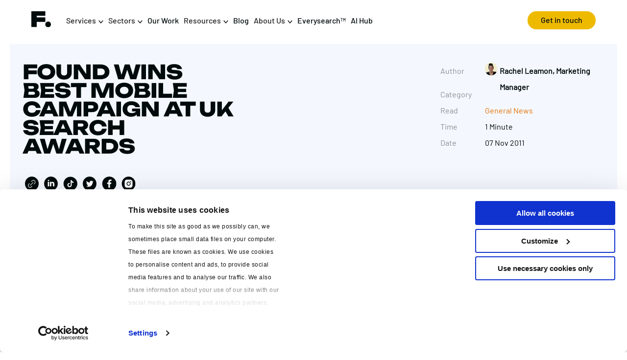

--- FILE ---
content_type: text/html; charset=UTF-8
request_url: https://www.found.co.uk/blog/found-wins-best-mobile-campaign-at-uk-search-awards/
body_size: 109723
content:
<!doctype html>
<html lang="en-GB">
<head>
	<meta charset="UTF-8">
	<meta name="viewport" content="width=device-width, initial-scale=1">
	<link rel="profile" href="https://gmpg.org/xfn/11">

	<link rel="stylesheet" href="https://fonts.googleapis.com/css?family=Barlow">
	<link rel="stylesheet" href="https://fonts.googleapis.com/css?family=Noto+Serif">
	<!-- <link rel="stylesheet" href="https://fonts.googleapis.com/css?family=Unbounded"> -->

	<!-- Google Tag Manager -->
	<script>(function(w,d,s,l,i){w[l]=w[l]||[];w[l].push({'gtm.start':
	new Date().getTime(),event:'gtm.js'});var f=d.getElementsByTagName(s)[0],
	j=d.createElement(s),dl=l!='dataLayer'?'&l='+l:'';j.async=true;j.src=
	'https://www.googletagmanager.com/gtm.js?id='+i+dl;f.parentNode.insertBefore(j,f);
	})(window,document,'script','dataLayer','GTM-K5KVWK');</script>
	<!-- End Google Tag Manager -->

	<meta name="google-site-verification" content="M_DtDDI6sFvrpp1p5RfMgWJjz8EfynBTFUp0nnp1BrQ" />
	<meta name="msvalidate.01" content="54441F59799A53C8640F2FE96E7A9080" />
	
	<script id="Cookiebot" src="https://consent.cookiebot.com/uc.js" data-cbid="481d5ca5-4e62-481d-9b90-a993130f14e1" type="text/javascript" async></script>
	<script charset="utf-8" type="text/javascript" src="//js.hsforms.net/forms/embed/v2.js"></script>

	 <!-- start Omniconvert.com code -->
	<link rel="dns-prefetch" href="//app.omniconvert.com" />
	<script type="text/javascript">window._mktz=window._mktz||[];</script>
	<script src="//cdn.omniconvert.com/js/e41b728.js"></script>
	<!-- end Omniconvert.com code -->  

	<!-- Hotjar Tracking Code for https://www.found.co.uk/ --> 
	<script> (function(h,o,t,j,a,r){ h.hj=h.hj||function(){(h.hj.q=h.hj.q||[]).push(arguments)}; h._hjSettings={hjid:5077132,hjsv:6}; a=o.getElementsByTagName('head')[0]; r=o.createElement('script');r.async=1; r.src=t+h._hjSettings.hjid+j+h._hjSettings.hjsv; a.appendChild(r); })(window,document,'https://static.hotjar.com/c/hotjar-','.js?sv='); </script>

	<script type="application/ld+json">
    {
      "@context": "https://schema.org",
      "@type": "Organization",
      "url": "https://www.found.co.uk/",
      "logo": "https://www.found.co.uk/wp-content/themes/b8websitesco/images/icons/icon-found-black.svg"
    }
    </script>
	<script type="application/ld+json">
	{
		"@context": "https://schema.org",
		"@type": "LocalBusiness",
		"name": "Found",
		"image": "https://www.found.co.uk/wp-content/themes/b8websitesco/images/icons/icon-found-black.svg",
		"@id": "",
		"url": "https://www.found.co.uk/",
		"telephone": "+44 20 7653 6709",
		"address": {
			"@type": "PostalAddress",
			"streetAddress": "22 Charterhouse Square",
			"addressLocality": "London",
			"postalCode": "EC1M 6DX",
			"addressCountry": "GB"
		}
	}
    </script>

	        <script type="application/ld+json">
        {
          "@context": "https://schema.org",
          "@type": "Article",
          "headline": "Found Wins Best Mobile Campaign at UK Search Awards",
          "image": "",
          "author": {
            "@type": "Person",
            "name": "Rachel Leamon"
          },
          "publisher": {
            "@type": "Organization",
            "name": "Found",
            "logo": {
              "@type": "ImageObject",
              "url": "https://www.found.co.uk/wp-content/themes/b8websitesco/images/icons/icon-found-black.svg"
            }
          },
          "datePublished": "2011-11-07T09:00:34+00:00",
          "dateModified": "2011-11-07T09:00:34+00:00"
        }
        </script>
        
	<meta name='robots' content='index, follow, max-image-preview:large, max-snippet:-1, max-video-preview:-1' />

	<!-- This site is optimized with the Yoast SEO plugin v26.8 - https://yoast.com/product/yoast-seo-wordpress/ -->
	<title>Found Wins Best Mobile Campaign at UK Search Awards</title>
	<meta name="description" content="Found is delighted to announce that we have won Best Mobile Campaign at the inaugural UK Search Awards." />
	<link rel="canonical" href="https://www.found.co.uk/blog/found-wins-best-mobile-campaign-at-uk-search-awards/" />
	<meta property="og:locale" content="en_GB" />
	<meta property="og:type" content="article" />
	<meta property="og:title" content="Found Wins Best Mobile Campaign at UK Search Awards" />
	<meta property="og:description" content="Found is delighted to announce that we have won Best Mobile Campaign at the inaugural UK Search Awards." />
	<meta property="og:url" content="https://www.found.co.uk/blog/found-wins-best-mobile-campaign-at-uk-search-awards/" />
	<meta property="og:site_name" content="Found" />
	<meta property="article:publisher" content="https://www.facebook.com/foundonline" />
	<meta property="article:published_time" content="2011-11-07T09:00:34+00:00" />
	<meta name="author" content="Rachel Leamon" />
	<meta name="twitter:card" content="summary_large_image" />
	<meta name="twitter:creator" content="@found_online" />
	<meta name="twitter:site" content="@found_online" />
	<meta name="twitter:label1" content="Written by" />
	<meta name="twitter:data1" content="Rachel Leamon" />
	<meta name="twitter:label2" content="Estimated reading time" />
	<meta name="twitter:data2" content="1 minute" />
	<script type="application/ld+json" class="yoast-schema-graph">{"@context":"https://schema.org","@graph":[{"@type":"Article","@id":"https://www.found.co.uk/blog/found-wins-best-mobile-campaign-at-uk-search-awards/#article","isPartOf":{"@id":"https://www.found.co.uk/blog/found-wins-best-mobile-campaign-at-uk-search-awards/"},"author":{"name":"Rachel Leamon","@id":"https://www.found.co.uk/#/schema/person/e6e05b4d5ca282565a88553682a2e8f6"},"headline":"Found Wins Best Mobile Campaign at UK Search Awards","datePublished":"2011-11-07T09:00:34+00:00","mainEntityOfPage":{"@id":"https://www.found.co.uk/blog/found-wins-best-mobile-campaign-at-uk-search-awards/"},"wordCount":163,"commentCount":0,"publisher":{"@id":"https://www.found.co.uk/#organization"},"image":{"@id":"https://www.found.co.uk/blog/found-wins-best-mobile-campaign-at-uk-search-awards/#primaryimage"},"thumbnailUrl":"","articleSection":["General News"],"inLanguage":"en-GB"},{"@type":"WebPage","@id":"https://www.found.co.uk/blog/found-wins-best-mobile-campaign-at-uk-search-awards/","url":"https://www.found.co.uk/blog/found-wins-best-mobile-campaign-at-uk-search-awards/","name":"Found Wins Best Mobile Campaign at UK Search Awards","isPartOf":{"@id":"https://www.found.co.uk/#website"},"primaryImageOfPage":{"@id":"https://www.found.co.uk/blog/found-wins-best-mobile-campaign-at-uk-search-awards/#primaryimage"},"image":{"@id":"https://www.found.co.uk/blog/found-wins-best-mobile-campaign-at-uk-search-awards/#primaryimage"},"thumbnailUrl":"","datePublished":"2011-11-07T09:00:34+00:00","description":"Found is delighted to announce that we have won Best Mobile Campaign at the inaugural UK Search Awards.","breadcrumb":{"@id":"https://www.found.co.uk/blog/found-wins-best-mobile-campaign-at-uk-search-awards/#breadcrumb"},"inLanguage":"en-GB","potentialAction":[{"@type":"ReadAction","target":["https://www.found.co.uk/blog/found-wins-best-mobile-campaign-at-uk-search-awards/"]}]},{"@type":"ImageObject","inLanguage":"en-GB","@id":"https://www.found.co.uk/blog/found-wins-best-mobile-campaign-at-uk-search-awards/#primaryimage","url":"","contentUrl":""},{"@type":"BreadcrumbList","@id":"https://www.found.co.uk/blog/found-wins-best-mobile-campaign-at-uk-search-awards/#breadcrumb","itemListElement":[{"@type":"ListItem","position":1,"name":"Found","item":"https://www.found.co.uk/"},{"@type":"ListItem","position":2,"name":"Blog","item":"https://www.found.co.uk/blog/"},{"@type":"ListItem","position":3,"name":"Found Wins Best Mobile Campaign at UK Search Awards"}]},{"@type":"WebSite","@id":"https://www.found.co.uk/#website","url":"https://www.found.co.uk/","name":"Found","description":"","publisher":{"@id":"https://www.found.co.uk/#organization"},"potentialAction":[{"@type":"SearchAction","target":{"@type":"EntryPoint","urlTemplate":"https://www.found.co.uk/?s={search_term_string}"},"query-input":{"@type":"PropertyValueSpecification","valueRequired":true,"valueName":"search_term_string"}}],"inLanguage":"en-GB"},{"@type":"Organization","@id":"https://www.found.co.uk/#organization","name":"Found","url":"https://www.found.co.uk/","logo":{"@type":"ImageObject","inLanguage":"en-GB","@id":"https://www.found.co.uk/#/schema/logo/image/","url":"https://www.found.co.uk/wp-content/uploads/2024/05/cropped-f-favicon-black.png","contentUrl":"https://www.found.co.uk/wp-content/uploads/2024/05/cropped-f-favicon-black.png","width":512,"height":512,"caption":"Found"},"image":{"@id":"https://www.found.co.uk/#/schema/logo/image/"},"sameAs":["https://www.facebook.com/foundonline","https://x.com/found_online","https://www.linkedin.com/company/found.co.uk","https://www.instagram.com/foundonline/","https://www.youtube.com/@found.everysearch.agency","https://www.google.com/maps?ll=51.520104,-0.108677&z=16&t=m&hl=en&gl=RO&mapclient=embed&cid=8473246559803480893"]},{"@type":"Person","@id":"https://www.found.co.uk/#/schema/person/e6e05b4d5ca282565a88553682a2e8f6","name":"Rachel Leamon","image":{"@type":"ImageObject","inLanguage":"en-GB","@id":"https://www.found.co.uk/#/schema/person/image/","url":"https://secure.gravatar.com/avatar/f91513ca3bd4b494348241a6a0aff7fa0c99ead3f42f0a133df75c9ddb73a76e?s=96&d=mm&r=g","contentUrl":"https://secure.gravatar.com/avatar/f91513ca3bd4b494348241a6a0aff7fa0c99ead3f42f0a133df75c9ddb73a76e?s=96&d=mm&r=g","caption":"Rachel Leamon"},"sameAs":["https://www.linkedin.com/in/rachel-leamon-5ab96266/"],"url":"https://www.found.co.uk/blog/author/rachel-leamon/"}]}</script>
	<!-- / Yoast SEO plugin. -->


<link rel='dns-prefetch' href='//cdnjs.cloudflare.com' />
<link rel="alternate" type="application/rss+xml" title="Found &raquo; Feed" href="https://www.found.co.uk/feed/" />
<link rel="alternate" title="oEmbed (JSON)" type="application/json+oembed" href="https://www.found.co.uk/wp-json/oembed/1.0/embed?url=https%3A%2F%2Fwww.found.co.uk%2Fblog%2Ffound-wins-best-mobile-campaign-at-uk-search-awards%2F" />
<link rel="alternate" title="oEmbed (XML)" type="text/xml+oembed" href="https://www.found.co.uk/wp-json/oembed/1.0/embed?url=https%3A%2F%2Fwww.found.co.uk%2Fblog%2Ffound-wins-best-mobile-campaign-at-uk-search-awards%2F&#038;format=xml" />
<style id='wp-img-auto-sizes-contain-inline-css'>
img:is([sizes=auto i],[sizes^="auto," i]){contain-intrinsic-size:3000px 1500px}
/*# sourceURL=wp-img-auto-sizes-contain-inline-css */
</style>
<style id='wp-emoji-styles-inline-css'>

	img.wp-smiley, img.emoji {
		display: inline !important;
		border: none !important;
		box-shadow: none !important;
		height: 1em !important;
		width: 1em !important;
		margin: 0 0.07em !important;
		vertical-align: -0.1em !important;
		background: none !important;
		padding: 0 !important;
	}
/*# sourceURL=wp-emoji-styles-inline-css */
</style>
<style id='wp-block-library-inline-css'>
:root{--wp-block-synced-color:#7a00df;--wp-block-synced-color--rgb:122,0,223;--wp-bound-block-color:var(--wp-block-synced-color);--wp-editor-canvas-background:#ddd;--wp-admin-theme-color:#007cba;--wp-admin-theme-color--rgb:0,124,186;--wp-admin-theme-color-darker-10:#006ba1;--wp-admin-theme-color-darker-10--rgb:0,107,160.5;--wp-admin-theme-color-darker-20:#005a87;--wp-admin-theme-color-darker-20--rgb:0,90,135;--wp-admin-border-width-focus:2px}@media (min-resolution:192dpi){:root{--wp-admin-border-width-focus:1.5px}}.wp-element-button{cursor:pointer}:root .has-very-light-gray-background-color{background-color:#eee}:root .has-very-dark-gray-background-color{background-color:#313131}:root .has-very-light-gray-color{color:#eee}:root .has-very-dark-gray-color{color:#313131}:root .has-vivid-green-cyan-to-vivid-cyan-blue-gradient-background{background:linear-gradient(135deg,#00d084,#0693e3)}:root .has-purple-crush-gradient-background{background:linear-gradient(135deg,#34e2e4,#4721fb 50%,#ab1dfe)}:root .has-hazy-dawn-gradient-background{background:linear-gradient(135deg,#faaca8,#dad0ec)}:root .has-subdued-olive-gradient-background{background:linear-gradient(135deg,#fafae1,#67a671)}:root .has-atomic-cream-gradient-background{background:linear-gradient(135deg,#fdd79a,#004a59)}:root .has-nightshade-gradient-background{background:linear-gradient(135deg,#330968,#31cdcf)}:root .has-midnight-gradient-background{background:linear-gradient(135deg,#020381,#2874fc)}:root{--wp--preset--font-size--normal:16px;--wp--preset--font-size--huge:42px}.has-regular-font-size{font-size:1em}.has-larger-font-size{font-size:2.625em}.has-normal-font-size{font-size:var(--wp--preset--font-size--normal)}.has-huge-font-size{font-size:var(--wp--preset--font-size--huge)}.has-text-align-center{text-align:center}.has-text-align-left{text-align:left}.has-text-align-right{text-align:right}.has-fit-text{white-space:nowrap!important}#end-resizable-editor-section{display:none}.aligncenter{clear:both}.items-justified-left{justify-content:flex-start}.items-justified-center{justify-content:center}.items-justified-right{justify-content:flex-end}.items-justified-space-between{justify-content:space-between}.screen-reader-text{border:0;clip-path:inset(50%);height:1px;margin:-1px;overflow:hidden;padding:0;position:absolute;width:1px;word-wrap:normal!important}.screen-reader-text:focus{background-color:#ddd;clip-path:none;color:#444;display:block;font-size:1em;height:auto;left:5px;line-height:normal;padding:15px 23px 14px;text-decoration:none;top:5px;width:auto;z-index:100000}html :where(.has-border-color){border-style:solid}html :where([style*=border-top-color]){border-top-style:solid}html :where([style*=border-right-color]){border-right-style:solid}html :where([style*=border-bottom-color]){border-bottom-style:solid}html :where([style*=border-left-color]){border-left-style:solid}html :where([style*=border-width]){border-style:solid}html :where([style*=border-top-width]){border-top-style:solid}html :where([style*=border-right-width]){border-right-style:solid}html :where([style*=border-bottom-width]){border-bottom-style:solid}html :where([style*=border-left-width]){border-left-style:solid}html :where(img[class*=wp-image-]){height:auto;max-width:100%}:where(figure){margin:0 0 1em}html :where(.is-position-sticky){--wp-admin--admin-bar--position-offset:var(--wp-admin--admin-bar--height,0px)}@media screen and (max-width:600px){html :where(.is-position-sticky){--wp-admin--admin-bar--position-offset:0px}}

/*# sourceURL=wp-block-library-inline-css */
</style><style id='global-styles-inline-css'>
:root{--wp--preset--aspect-ratio--square: 1;--wp--preset--aspect-ratio--4-3: 4/3;--wp--preset--aspect-ratio--3-4: 3/4;--wp--preset--aspect-ratio--3-2: 3/2;--wp--preset--aspect-ratio--2-3: 2/3;--wp--preset--aspect-ratio--16-9: 16/9;--wp--preset--aspect-ratio--9-16: 9/16;--wp--preset--color--black: #000000;--wp--preset--color--cyan-bluish-gray: #abb8c3;--wp--preset--color--white: #ffffff;--wp--preset--color--pale-pink: #f78da7;--wp--preset--color--vivid-red: #cf2e2e;--wp--preset--color--luminous-vivid-orange: #ff6900;--wp--preset--color--luminous-vivid-amber: #fcb900;--wp--preset--color--light-green-cyan: #7bdcb5;--wp--preset--color--vivid-green-cyan: #00d084;--wp--preset--color--pale-cyan-blue: #8ed1fc;--wp--preset--color--vivid-cyan-blue: #0693e3;--wp--preset--color--vivid-purple: #9b51e0;--wp--preset--gradient--vivid-cyan-blue-to-vivid-purple: linear-gradient(135deg,rgb(6,147,227) 0%,rgb(155,81,224) 100%);--wp--preset--gradient--light-green-cyan-to-vivid-green-cyan: linear-gradient(135deg,rgb(122,220,180) 0%,rgb(0,208,130) 100%);--wp--preset--gradient--luminous-vivid-amber-to-luminous-vivid-orange: linear-gradient(135deg,rgb(252,185,0) 0%,rgb(255,105,0) 100%);--wp--preset--gradient--luminous-vivid-orange-to-vivid-red: linear-gradient(135deg,rgb(255,105,0) 0%,rgb(207,46,46) 100%);--wp--preset--gradient--very-light-gray-to-cyan-bluish-gray: linear-gradient(135deg,rgb(238,238,238) 0%,rgb(169,184,195) 100%);--wp--preset--gradient--cool-to-warm-spectrum: linear-gradient(135deg,rgb(74,234,220) 0%,rgb(151,120,209) 20%,rgb(207,42,186) 40%,rgb(238,44,130) 60%,rgb(251,105,98) 80%,rgb(254,248,76) 100%);--wp--preset--gradient--blush-light-purple: linear-gradient(135deg,rgb(255,206,236) 0%,rgb(152,150,240) 100%);--wp--preset--gradient--blush-bordeaux: linear-gradient(135deg,rgb(254,205,165) 0%,rgb(254,45,45) 50%,rgb(107,0,62) 100%);--wp--preset--gradient--luminous-dusk: linear-gradient(135deg,rgb(255,203,112) 0%,rgb(199,81,192) 50%,rgb(65,88,208) 100%);--wp--preset--gradient--pale-ocean: linear-gradient(135deg,rgb(255,245,203) 0%,rgb(182,227,212) 50%,rgb(51,167,181) 100%);--wp--preset--gradient--electric-grass: linear-gradient(135deg,rgb(202,248,128) 0%,rgb(113,206,126) 100%);--wp--preset--gradient--midnight: linear-gradient(135deg,rgb(2,3,129) 0%,rgb(40,116,252) 100%);--wp--preset--font-size--small: 13px;--wp--preset--font-size--medium: 20px;--wp--preset--font-size--large: 36px;--wp--preset--font-size--x-large: 42px;--wp--preset--spacing--20: 0.44rem;--wp--preset--spacing--30: 0.67rem;--wp--preset--spacing--40: 1rem;--wp--preset--spacing--50: 1.5rem;--wp--preset--spacing--60: 2.25rem;--wp--preset--spacing--70: 3.38rem;--wp--preset--spacing--80: 5.06rem;--wp--preset--shadow--natural: 6px 6px 9px rgba(0, 0, 0, 0.2);--wp--preset--shadow--deep: 12px 12px 50px rgba(0, 0, 0, 0.4);--wp--preset--shadow--sharp: 6px 6px 0px rgba(0, 0, 0, 0.2);--wp--preset--shadow--outlined: 6px 6px 0px -3px rgb(255, 255, 255), 6px 6px rgb(0, 0, 0);--wp--preset--shadow--crisp: 6px 6px 0px rgb(0, 0, 0);}:where(.is-layout-flex){gap: 0.5em;}:where(.is-layout-grid){gap: 0.5em;}body .is-layout-flex{display: flex;}.is-layout-flex{flex-wrap: wrap;align-items: center;}.is-layout-flex > :is(*, div){margin: 0;}body .is-layout-grid{display: grid;}.is-layout-grid > :is(*, div){margin: 0;}:where(.wp-block-columns.is-layout-flex){gap: 2em;}:where(.wp-block-columns.is-layout-grid){gap: 2em;}:where(.wp-block-post-template.is-layout-flex){gap: 1.25em;}:where(.wp-block-post-template.is-layout-grid){gap: 1.25em;}.has-black-color{color: var(--wp--preset--color--black) !important;}.has-cyan-bluish-gray-color{color: var(--wp--preset--color--cyan-bluish-gray) !important;}.has-white-color{color: var(--wp--preset--color--white) !important;}.has-pale-pink-color{color: var(--wp--preset--color--pale-pink) !important;}.has-vivid-red-color{color: var(--wp--preset--color--vivid-red) !important;}.has-luminous-vivid-orange-color{color: var(--wp--preset--color--luminous-vivid-orange) !important;}.has-luminous-vivid-amber-color{color: var(--wp--preset--color--luminous-vivid-amber) !important;}.has-light-green-cyan-color{color: var(--wp--preset--color--light-green-cyan) !important;}.has-vivid-green-cyan-color{color: var(--wp--preset--color--vivid-green-cyan) !important;}.has-pale-cyan-blue-color{color: var(--wp--preset--color--pale-cyan-blue) !important;}.has-vivid-cyan-blue-color{color: var(--wp--preset--color--vivid-cyan-blue) !important;}.has-vivid-purple-color{color: var(--wp--preset--color--vivid-purple) !important;}.has-black-background-color{background-color: var(--wp--preset--color--black) !important;}.has-cyan-bluish-gray-background-color{background-color: var(--wp--preset--color--cyan-bluish-gray) !important;}.has-white-background-color{background-color: var(--wp--preset--color--white) !important;}.has-pale-pink-background-color{background-color: var(--wp--preset--color--pale-pink) !important;}.has-vivid-red-background-color{background-color: var(--wp--preset--color--vivid-red) !important;}.has-luminous-vivid-orange-background-color{background-color: var(--wp--preset--color--luminous-vivid-orange) !important;}.has-luminous-vivid-amber-background-color{background-color: var(--wp--preset--color--luminous-vivid-amber) !important;}.has-light-green-cyan-background-color{background-color: var(--wp--preset--color--light-green-cyan) !important;}.has-vivid-green-cyan-background-color{background-color: var(--wp--preset--color--vivid-green-cyan) !important;}.has-pale-cyan-blue-background-color{background-color: var(--wp--preset--color--pale-cyan-blue) !important;}.has-vivid-cyan-blue-background-color{background-color: var(--wp--preset--color--vivid-cyan-blue) !important;}.has-vivid-purple-background-color{background-color: var(--wp--preset--color--vivid-purple) !important;}.has-black-border-color{border-color: var(--wp--preset--color--black) !important;}.has-cyan-bluish-gray-border-color{border-color: var(--wp--preset--color--cyan-bluish-gray) !important;}.has-white-border-color{border-color: var(--wp--preset--color--white) !important;}.has-pale-pink-border-color{border-color: var(--wp--preset--color--pale-pink) !important;}.has-vivid-red-border-color{border-color: var(--wp--preset--color--vivid-red) !important;}.has-luminous-vivid-orange-border-color{border-color: var(--wp--preset--color--luminous-vivid-orange) !important;}.has-luminous-vivid-amber-border-color{border-color: var(--wp--preset--color--luminous-vivid-amber) !important;}.has-light-green-cyan-border-color{border-color: var(--wp--preset--color--light-green-cyan) !important;}.has-vivid-green-cyan-border-color{border-color: var(--wp--preset--color--vivid-green-cyan) !important;}.has-pale-cyan-blue-border-color{border-color: var(--wp--preset--color--pale-cyan-blue) !important;}.has-vivid-cyan-blue-border-color{border-color: var(--wp--preset--color--vivid-cyan-blue) !important;}.has-vivid-purple-border-color{border-color: var(--wp--preset--color--vivid-purple) !important;}.has-vivid-cyan-blue-to-vivid-purple-gradient-background{background: var(--wp--preset--gradient--vivid-cyan-blue-to-vivid-purple) !important;}.has-light-green-cyan-to-vivid-green-cyan-gradient-background{background: var(--wp--preset--gradient--light-green-cyan-to-vivid-green-cyan) !important;}.has-luminous-vivid-amber-to-luminous-vivid-orange-gradient-background{background: var(--wp--preset--gradient--luminous-vivid-amber-to-luminous-vivid-orange) !important;}.has-luminous-vivid-orange-to-vivid-red-gradient-background{background: var(--wp--preset--gradient--luminous-vivid-orange-to-vivid-red) !important;}.has-very-light-gray-to-cyan-bluish-gray-gradient-background{background: var(--wp--preset--gradient--very-light-gray-to-cyan-bluish-gray) !important;}.has-cool-to-warm-spectrum-gradient-background{background: var(--wp--preset--gradient--cool-to-warm-spectrum) !important;}.has-blush-light-purple-gradient-background{background: var(--wp--preset--gradient--blush-light-purple) !important;}.has-blush-bordeaux-gradient-background{background: var(--wp--preset--gradient--blush-bordeaux) !important;}.has-luminous-dusk-gradient-background{background: var(--wp--preset--gradient--luminous-dusk) !important;}.has-pale-ocean-gradient-background{background: var(--wp--preset--gradient--pale-ocean) !important;}.has-electric-grass-gradient-background{background: var(--wp--preset--gradient--electric-grass) !important;}.has-midnight-gradient-background{background: var(--wp--preset--gradient--midnight) !important;}.has-small-font-size{font-size: var(--wp--preset--font-size--small) !important;}.has-medium-font-size{font-size: var(--wp--preset--font-size--medium) !important;}.has-large-font-size{font-size: var(--wp--preset--font-size--large) !important;}.has-x-large-font-size{font-size: var(--wp--preset--font-size--x-large) !important;}
/*# sourceURL=global-styles-inline-css */
</style>

<style id='classic-theme-styles-inline-css'>
/*! This file is auto-generated */
.wp-block-button__link{color:#fff;background-color:#32373c;border-radius:9999px;box-shadow:none;text-decoration:none;padding:calc(.667em + 2px) calc(1.333em + 2px);font-size:1.125em}.wp-block-file__button{background:#32373c;color:#fff;text-decoration:none}
/*# sourceURL=/wp-includes/css/classic-themes.min.css */
</style>
<link rel='stylesheet' id='YSFA-css' href='https://www.found.co.uk/wp-content/plugins/faq-schema-block-to-accordion/assets/css/style.min.css?ver=1.0.5' media='all' />
<link rel='stylesheet' id='b8websitesco-style-css' href='https://www.found.co.uk/wp-content/themes/b8websitesco/style.css?ver=1.0.0' media='all' />
<link rel='stylesheet' id='blog-style-css' href='https://www.found.co.uk/wp-content/themes/b8websitesco/css/blog-style.css?ver=1.0.0' media='all' />
<link rel='stylesheet' id='blocks-components-style-css' href='https://www.found.co.uk/wp-content/themes/b8websitesco/css/blocks-components-style.css?ver=1.0.0' media='all' />
<link rel='stylesheet' id='slick-css-css' href='https://cdnjs.cloudflare.com/ajax/libs/slick-carousel/1.8.1/slick.min.css?ver=1.8.1' media='all' />
<script src="https://www.found.co.uk/wp-includes/js/jquery/jquery.min.js?ver=3.7.1" id="jquery-core-js"></script>
<script src="https://www.found.co.uk/wp-includes/js/jquery/jquery-migrate.min.js?ver=3.4.1" id="jquery-migrate-js"></script>
<link rel="https://api.w.org/" href="https://www.found.co.uk/wp-json/" /><link rel="alternate" title="JSON" type="application/json" href="https://www.found.co.uk/wp-json/wp/v2/posts/1386" /><link rel="EditURI" type="application/rsd+xml" title="RSD" href="https://www.found.co.uk/xmlrpc.php?rsd" />
<meta name="generator" content="WordPress 6.9" />
<link rel='shortlink' href='https://www.found.co.uk/?p=1386' />
<link rel="llms-sitemap" href="https://www.found.co.uk/llms.txt" />
<link rel="icon" href="https://www.found.co.uk/wp-content/uploads/2024/05/cropped-f-favicon-black-32x32.png" sizes="32x32" />
<link rel="icon" href="https://www.found.co.uk/wp-content/uploads/2024/05/cropped-f-favicon-black-192x192.png" sizes="192x192" />
<link rel="apple-touch-icon" href="https://www.found.co.uk/wp-content/uploads/2024/05/cropped-f-favicon-black-180x180.png" />
<meta name="msapplication-TileImage" content="https://www.found.co.uk/wp-content/uploads/2024/05/cropped-f-favicon-black-270x270.png" />
</head>

<body style="margin: 0" class="wp-singular post-template-default single single-post postid-1386 single-format-standard wp-theme-b8websitesco">
<!-- Google Tag Manager (noscript) -->
<noscript><iframe src="https://www.googletagmanager.com/ns.html?id=GTM-K5KVWK"
height="0" width="0" style="display:none;visibility:hidden"></iframe></noscript>
<!-- End Google Tag Manager (noscript) -->

<div id="page" class="site">
	<!-- <a class="skip-link screen-reader-text" href="#primary">Skip to content</a> -->

	<header class="site-white-header">
		<div class="site-branding" id="nav-bar-light">
			<div class="nav-bar w-nav" id="head-topper-white">
				<div class="nav-bar-container nav-bar-background">
					<div class="nav-content-container left">
						<a href="/" class="brand w-nav-brand w--current"><img loading="lazy" src="/../wp-content/themes/b8websitesco/images/icons/icon-found-black.svg" alt="" class="icon-found-nav"></a>
						<nav class="nav-menu w-nav-menu">
							<div onmouseover="toggleMenuServices(true)" onmouseout="toggleMenuServices(false)">
								<a id="toggle-services-cta" class="dropdown-menu-item">
									<div>Services <img src="/../wp-content/themes/b8websitesco/images/icons/icon-arrow-nav-b.svg" loading="lazy" height="auto" width="10" alt="arrow" /></div>
								</a>
								<div class="services-overlay-dropdown dropdown-container">
									
<div class="services-dropdown-menu-title">
    <a href="/services/">Services</a>
</div>

<div class="dropdown-sections">
    <div class="section1">
        <div class="dropdown-menu-title">
            <a href="/services/seo/">SEO</a>
        </div>
        <ul> 
            <li><a href="/services/seo/ai-seo/">AI SEO</a></li>
            <li><a href="/services/seo/ai-seo/geo-seo/">GEO</a></li>
            <li><a href="/services/seo/technical-seo/">Technical SEO</a></li>
            <li><a href="/services/seo/ecommerce-seo/">Ecommerce SEO</a></li>
            <li><a href="/services/seo/international-seo/">International SEO</a></li>
            <!-- <li><a href="/services/seo/seo-auditing/">SEO Audit</a></li> -->
            <!-- <li><a href="/services/seo/website-migrations/">Site Migrations</a></li> -->
        </ul>
    </div>
    <div class="section2">
        <div class="dropdown-menu-title">
            <a href="/services/paid-media/">Paid Media</a>
        </div>
        <ul> 
            <li><a href="/services/paid-media/ppc/">PPC</a></li>
            <li><a href="/services/paid-media/paid-social/">Paid Social</a></li>
            <li><a href="/services/paid-media/programmatic/">Programmatic</a></li>
            <li><a href="/services/paid-media/paid-social/meta-advertising/">Meta Advertising</a></li>
            <!-- <li><a href="/services/paid-media/ppc/google-shopping/">Google Shopping</a></li> -->
            <li><a href="/services/paid-media/ppc/ppc-consultancy/">PPC Consultancy</a></li>
        </ul>
    </div>
    <div class="section3">
        <div class="dropdown-menu-title">
            <a href="/services/digital-pr/">Digital PR & Content</a>
        </div>
        <ul> 
            <li><a href="/services/digital-pr/consumer-pr/">Consumer PR</a></li>
            <li><a href="/services/content-marketing/">Content Marketing</a></li>
            <li><a href="/services/digital-pr/training/ ">DPR Training</a></li>
            <li><a href="/services/influencer-marketing/">Influencer</a></li>
        </ul>
    </div>
    
    <div class="section4">
        <div class="dropdown-menu-title">
            <a href="/services/data/">Data & AI</a>
        </div>
        <ul>
            <li><a href="/services/data/data-science/">Data Science</a></li>
            <li><a href="/services/data/ai-automation/">AI & Automation</a></li>
            <li><a href="/luminr/">Luminr</a></li>
            <li><a href="/services/data/analytics/">Analytics</a></li>
            <li><a href="/services/data/tag-management/">Tag Management</a></li>
        </ul>
    </div>
    <div class="section5">
        <div class="dropdown-menu-title">
            <a href="/services/digital-strategy/">Strategy</a>
        </div>
        <ul>  
            <li><a href="/services/digital-strategy/digital-marketing-audit/">Audits & Consultancy</a></li>
            <li><a href="/services/digital-strategy/market-research/">Market Research</a></li>
            <li><a href="/services/digital-strategy/media-planning/">Media Planning</a></li>
            <!--<li><a href="/services/creative/">Creative</a></li>-->
            <li><a href="/services/digital-strategy/inhouse-support/">In-housing</a></li>
			<li><a href="/international-digital-marketing-agency/">International Marketing</a></li>
        </ul>
    </div>
    <div class="section6">
        <div class="dropdown-menu-title">
            <a href="/services/digital-experience/">Experience</a>
        </div>
        <ul>
			<li><a href="/services/creative/">Creative</a></li>
            <li><a href="/services/cro/">CRO</a></li>
            <li><a href="/platforms/">Technology</a></li>
            <li><a href="/services/video/">Video</a></li>
        </ul>
    </div>
    
</div>
								</div>
							</div>
                            <!-- <a id="toggle-services-cta" onclick="toggleMenuServices()" class="dropdown-menu-item" data-target=".services-overlay-dropdown">
								<div>Services <img src="/../wp-content/themes/b8websitesco/images/icons/icon-arrow-nav-b.svg" loading="lazy" height="auto" width="10" alt="arrow" /></div>
							</a> -->

							<div onmouseover="toggleMenuSectors(true)" onmouseout="toggleMenuSectors(false)">
								<a id="toggle-sectors-cta" class="dropdown-menu-item">
									<div>Sectors <img src="/../wp-content/themes/b8websitesco/images/icons/icon-arrow-nav-b.svg" loading="lazy" height="auto" width="10" alt="arrow" /></div>
								</a>
								<div class="sectors-overlay-dropdown dropdown-container">
									
<div class="dropdown-sections">
    <div class="section1">
        <div class="dropdown-menu-title">
            <a href="/sectors/">Sectors</a>
        </div>
        <ul>  
            <li><a href="/sectors/ecommerce-marketing-agency/">Ecommerce</a></li>
            <li><a href="/sectors/hospitality-marketing-agency/">Hospitality</a></li>
            <li><a href="/sectors/travel-marketing-agency/">Travel</a></li>
            <li><a href="/sectors/b2b-marketing-agency/">B2B</a></li>
            <li><a href="/sectors/financial-services-marketing-agency/">Financial & Professional</a></li>
            <li><a href="/sectors/saas-marketing-agency/">SaaS</a></li>
            <li><a href="/sectors/fintech-marketing-agency/">Fintech</a></li>
        </ul>
    </div>
    <!-- <div class="section1">
        <div class="dropdown-menu-title">
            <a href="/sectors/ecommerce/">Ecommerce</a>
        </div>
    </div>
    <div class="section2">
        <div class="dropdown-menu-title">
            <a href="/sectors/hospitality-travel/">Travel & Hospitality</a>
        </div>
    </div>
    <div class="section3">
        <div class="dropdown-menu-title">
            <a href="/sectors/b2b-marketing/">B2B</a>
        </div>
    </div>
    
    <div class="section4">
        <div class="dropdown-menu-title">
            <a href="/sectors/financial-professional-services/">Financial & Professional</a>
        </div>
    </div>
    <div class="section5">
        <div class="dropdown-menu-title">
            <a href="/sectors/saas-marketing/">SaaS</a>
        </div>
    </div>  -->
</div>
								</div>
							</div>
							<!-- <a id="toggle-sectors-cta" onclick="toggleMenuSectors()" class="dropdown-menu-item" data-target=".sectors-overlay-dropdown">
								<div>Sectors <img src="/../wp-content/themes/b8websitesco/images/icons/icon-arrow-nav-b.svg" loading="lazy" height="auto" width="10" alt="arrow" /></div>
							</a> -->

							<!-- <a  id="toggle-sectors-cta" onclick="toggleSectorsMenu()" class="dropdown-menu-item">Sectors</a> -->
							<a href="/case-studies/" class="nav-link w-nav-link">Our Work</a>
							
							<div onmouseover="toggleMenuResources(true)" onmouseout="toggleMenuResources(false)">
								<a id="toggle-resources-cta" class="dropdown-menu-item">
									<div>Resources <img src="/../wp-content/themes/b8websitesco/images/icons/icon-arrow-nav-b.svg" loading="lazy" height="auto" width="10" alt="arrow" /></div>
								</a>
								<div class="resources-overlay-dropdown dropdown-container">
									
<div class="dropdown-sections">
    <div class="section1">
        <div class="dropdown-menu-title">
            <a href="/resources/">Whitepapers</a>
        </div>
        <ul>
            <!-- <li><a href="/resources/">White Papers</a></li>  -->
            <li><a href="/ppc-keyword-tool/">PPC Keyword Tool</a></li>
            <!-- <li><a href="/search-engine-optimisation/">SEO Guide</a></li> -->
        </ul>
    </div>
</div>
								</div>
							</div>
							<!-- <a id="toggle-resources-cta" onclick="toggleMenuResources()" class="dropdown-menu-item" data-target=".resources-overlay-dropdown">
								<div>Resources <img src="/../wp-content/themes/b8websitesco/images/icons/icon-arrow-nav-b.svg" loading="lazy" height="auto" width="10" alt="arrow" /></div>
							</a> -->

                            <a href="/blog/" class="nav-link w-nav-link">Blog</a>
                            
							<div onmouseover="toggleMenuAboutUs(true)" onmouseout="toggleMenuAboutUs(false)">
								<a id="toggle-about-us-cta" class="dropdown-menu-item">
									<div>About Us <img src="/../wp-content/themes/b8websitesco/images/icons/icon-arrow-nav-b.svg" loading="lazy" height="auto" width="10" alt="arrow" /></div>
								</a>
								<div class="about-us-overlay-dropdown dropdown-container">
									
<div class="dropdown-sections">
    <div class="section1">
        <div class="dropdown-menu-title">
            <a href="/about-us/">About Us</a>
        </div>
        <ul>
            <li><a href="/meet-the-team/">Meet the Team</a></li>
            <li><a href="/about-us/awards/">Awards</a></li>
            <li><a href="/about-us/growth-for-good/">Growth for Good</a></li>
            <li><a href="/about-us/careers/">Careers</a></li>
            <li><a href="/about-us/diversity-and-inclusion/">Diversity & Inclusion</a></li>
            <li><a href="/digital-marketing-agency-new-york/">Found New York</a></li>
        </ul>
    </div>
</div>
								</div>
							</div>
							<!-- <a id="toggle-about-us-cta" onclick="toggleMenuAboutUs()" class="dropdown-menu-item" data-target=".about-us-overlay-dropdown">
								<div>About Us <img src="/../wp-content/themes/b8websitesco/images/icons/icon-arrow-nav-b.svg" loading="lazy" height="auto" width="10" alt="arrow" /></div>
							</a> -->
							<a href="/everysearch/" class="nav-link w-nav-link">Everysearch<sup class="tm-superscript">TM</sup></a>
							<a href="/ai/" class="nav-link w-nav-link">AI Hub</a>
						</nav>
						
					</div>
					<div class="nav-content-container right">
						<a href="/contact/" class="button yellow-background navigation w-button desktop">Get in touch</a>
						<a href="#" id="mobile-menu-toggle" class="header-icons mobile">
								<img loading="lazy" src="/../wp-content/themes/b8websitesco/images/icons/icon-menu-b.svg" height="20" width="20" alt="" class="menu icon hamburger-icon">
								<img loading="lazy" src="/../wp-content/themes/b8websitesco/images/icons/Group_+.svg" height="20" width="20" alt="" class="menu icon close-icon">
						</a>	
					</div>
					
					
				</div>
				<style>

	#nav-bar-dark #mobile-menu{
		a:visited {
			color:#fff;
		}
		a {
			color: #fff;
		}
	}
	#nav-bar-dark #mobile-menu-toggle{
		background: #FFFFFF;
		border-radius: 100px;
    	padding: 7px 7px 6px 6px;
	}
	#nav-bar-light #mobile-menu{
		a:visited {
			color:#010B0C;
		}
		a {
			color: #010B0C;
		}
	}
	
	#mobile-menu{
		ul li, ol li {
			padding-top: 15px;
			font-family: 'Barlow-400', sans-serif;
			font-size: 24px;
			font-style: normal;
			font-weight: 400;
			line-height: 35px;
			padding-left: 0;
        	padding-right: 0;
		}
	}
	#mobile-menu{
		ul li ul li, ol li ol li {
			padding-top: 15px;
			font-family: 'Barlow-400', sans-serif;
			font-size: 20px;
			font-style: normal;
			font-weight: 400;
			line-height: 30px;
			padding-left: 0;
        	padding-right: 0;
		}
	}
	#mobile-menu{
		ul li ul li ul li, ol li ol li ol li {
			padding-top: 15px;
			font-family: 'Barlow-400', sans-serif;
			font-size: 18px;
			font-style: normal;
			font-weight: 400;
			line-height: 28px;
			padding-left: 0;
        	padding-right: 0;
		}
	}
	#mobile-menu-toggle{
		float:right;
	}
	.nav-bar-background{
		align-items:center;
	}
	.mobile-menu-class {
		display: none; /* Initially hide the menu */
	}

	.mobile-menu-class ul {
		list-style-type: none;
		margin: 0;
		
		
	}
	
	#menu-mobile-menu{
		padding: 0;
	}

	#menu-mobile-menu a{
		tex;
	}

	.mobile-menu-class li {
		margin: 5px 0;
	}
	
	.mobile-menu-class .menu-item > a {
		font-weight: bold; /* Bold for parent items */
	}

	.mobile-menu-class .sub-menu li > a {
		padding-left: 20px; /* Indentation for sub-menu items */
	}

	.mobile-menu-class .menu-item-has-children > a::after {
		content: '\25BC'; /* Down arrow */
		margin-left: 10px;
		font-size: 12px;
		transform: translateY(-50%);
		cursor: pointer;
	}

	.mobile-menu-class .menu-item-has-children.active > a::after {
		content: '\25B2'; /* Up arrow */
	}

	.sub-menu {
		display: none;
		padding-left: 20px; /* Indentation for sub-menu items */
	}

	.sub-menu.active {
		display: block;
	}

	/* Media query for mobile devices */
	@media (max-width: 768px) {
		.mobile-menu-class {
			display: none; /* Hide the menu initially */
			height: auto;
		}
		.mobile-menu-class.active {
			display: block; /* Show the menu when active */
			margin: 2vh 0 4vh;
		}
		#mobile-menu-toggle.active img.hamburger-icon {
			display: none;
		}
		#mobile-menu-toggle.active img.close-icon {
			display: block;
			transition: transform 0.3s ease-in-out;
			transform: rotate(-45deg);
		}
		ul li {
			width: auto;
		}
		.nav-bar{
			max-height: 720px;
			overflow: scroll;
		}
		.mobile-menu-container {
			overflow-y: scroll;
    		/* max-height: 500px; */
			max-height: 100vh;
			-ms-overflow-style: none;  /* IE and Edge */
  			scrollbar-width: none;  /* Firefox */
		}
		.mobile-menu-container::-webkit-scrollbar {
			display: none;
		}
		#menu-item-40104 a {
			border-color: var(--white);
			background-color: var(--white);
			color: var(--rich-black) !important;
			border: 1px solid var(--rich-black);
			border-radius: 1000px;
			text-align: center;
			padding: 10px 20px;
			display: block;
			margin-top: 20px;
			margin-bottom: 30px;
		}
	}

	#mobile-menu-toggle img.close-icon {
		display: none;
	}
</style>

<div class="mobile-menu-container">
	

	<nav id="mobile-menu" class="mobile-menu-class">
		<ul id="menu-mobile-menu" class="mobile-menu-list"><li id="menu-item-36740" class="menu-item menu-item-type-post_type menu-item-object-page menu-item-has-children menu-item-36740"><a href="https://www.found.co.uk/services/">Services</a>
<ul class="sub-menu">
	<li id="menu-item-36741" class="menu-item menu-item-type-post_type menu-item-object-page menu-item-has-children menu-item-36741"><a href="https://www.found.co.uk/services/seo/">SEO</a>
	<ul class="sub-menu">
		<li id="menu-item-40343" class="menu-item menu-item-type-post_type menu-item-object-page menu-item-40343"><a href="https://www.found.co.uk/services/seo/ai-seo/">AI SEO</a></li>
		<li id="menu-item-41284" class="menu-item menu-item-type-post_type menu-item-object-page menu-item-41284"><a href="https://www.found.co.uk/services/seo/ai-seo/geo-seo/">GEO</a></li>
		<li id="menu-item-36745" class="menu-item menu-item-type-post_type menu-item-object-page menu-item-36745"><a href="https://www.found.co.uk/services/seo/technical-seo/">Technical SEO</a></li>
		<li id="menu-item-36883" class="menu-item menu-item-type-post_type menu-item-object-page menu-item-36883"><a href="https://www.found.co.uk/services/seo/ecommerce-seo/">Ecommerce SEO</a></li>
		<li id="menu-item-36882" class="menu-item menu-item-type-post_type menu-item-object-page menu-item-36882"><a href="https://www.found.co.uk/services/seo/international-seo/">International SEO</a></li>
	</ul>
</li>
	<li id="menu-item-36749" class="menu-item menu-item-type-post_type menu-item-object-page menu-item-has-children menu-item-36749"><a href="https://www.found.co.uk/services/paid-media/">Paid Media</a>
	<ul class="sub-menu">
		<li id="menu-item-36884" class="menu-item menu-item-type-post_type menu-item-object-page menu-item-36884"><a href="https://www.found.co.uk/services/paid-media/ppc/">PPC</a></li>
		<li id="menu-item-36885" class="menu-item menu-item-type-post_type menu-item-object-page menu-item-36885"><a href="https://www.found.co.uk/services/paid-media/paid-social/">Paid Social</a></li>
		<li id="menu-item-36886" class="menu-item menu-item-type-post_type menu-item-object-page menu-item-36886"><a href="https://www.found.co.uk/services/paid-media/programmatic/">Programatic</a></li>
		<li id="menu-item-40344" class="menu-item menu-item-type-post_type menu-item-object-page menu-item-40344"><a href="https://www.found.co.uk/services/paid-media/paid-social/meta-advertising/">META ADVERTISING</a></li>
		<li id="menu-item-36888" class="menu-item menu-item-type-post_type menu-item-object-page menu-item-36888"><a href="https://www.found.co.uk/services/paid-media/ppc/ppc-consultancy/">PPC Consultancy</a></li>
	</ul>
</li>
	<li id="menu-item-36752" class="menu-item menu-item-type-post_type menu-item-object-page menu-item-has-children menu-item-36752"><a href="https://www.found.co.uk/services/digital-pr/training/">Digital PR &#038; Content</a>
	<ul class="sub-menu">
		<li id="menu-item-36753" class="menu-item menu-item-type-post_type menu-item-object-page menu-item-36753"><a href="https://www.found.co.uk/services/digital-pr/consumer-pr/">Consumer PR</a></li>
		<li id="menu-item-36890" class="menu-item menu-item-type-post_type menu-item-object-page menu-item-36890"><a href="https://www.found.co.uk/services/content-marketing/">Content Marketing</a></li>
		<li id="menu-item-36889" class="menu-item menu-item-type-post_type menu-item-object-page menu-item-36889"><a href="https://www.found.co.uk/services/digital-pr/training/">DPR Training</a></li>
		<li id="menu-item-36891" class="menu-item menu-item-type-post_type menu-item-object-page menu-item-36891"><a href="https://www.found.co.uk/services/influencer-marketing/">Influencer</a></li>
	</ul>
</li>
	<li id="menu-item-36754" class="menu-item menu-item-type-post_type menu-item-object-page menu-item-has-children menu-item-36754"><a href="https://www.found.co.uk/services/data/">Data &#038; AI</a>
	<ul class="sub-menu">
		<li id="menu-item-36895" class="menu-item menu-item-type-post_type menu-item-object-page menu-item-36895"><a href="https://www.found.co.uk/services/data/data-science/">Data Science</a></li>
		<li id="menu-item-36755" class="menu-item menu-item-type-post_type menu-item-object-page menu-item-36755"><a href="https://www.found.co.uk/services/data/ai-automation/">AI &#038; Automation</a></li>
		<li id="menu-item-36892" class="menu-item menu-item-type-post_type menu-item-object-page menu-item-36892"><a href="https://www.found.co.uk/luminr/">Luminr</a></li>
		<li id="menu-item-36894" class="menu-item menu-item-type-post_type menu-item-object-page menu-item-36894"><a href="https://www.found.co.uk/services/data/analytics/">Analytics</a></li>
		<li id="menu-item-36896" class="menu-item menu-item-type-post_type menu-item-object-page menu-item-36896"><a href="https://www.found.co.uk/services/data/tag-management/">Tag Management</a></li>
	</ul>
</li>
	<li id="menu-item-36748" class="menu-item menu-item-type-post_type menu-item-object-page menu-item-has-children menu-item-36748"><a href="https://www.found.co.uk/services/digital-strategy/">Strategy</a>
	<ul class="sub-menu">
		<li id="menu-item-36897" class="menu-item menu-item-type-post_type menu-item-object-page menu-item-36897"><a href="https://www.found.co.uk/services/digital-strategy/digital-marketing-audit/">Audit &#038; Consultancy</a></li>
		<li id="menu-item-36756" class="menu-item menu-item-type-post_type menu-item-object-page menu-item-36756"><a href="https://www.found.co.uk/services/digital-strategy/market-research/">Market Research</a></li>
		<li id="menu-item-36899" class="menu-item menu-item-type-post_type menu-item-object-page menu-item-36899"><a href="https://www.found.co.uk/services/digital-strategy/media-planning/">Media Planning</a></li>
		<li id="menu-item-36900" class="menu-item menu-item-type-post_type menu-item-object-page menu-item-36900"><a href="https://www.found.co.uk/services/creative/">Creative</a></li>
		<li id="menu-item-36898" class="menu-item menu-item-type-post_type menu-item-object-page menu-item-36898"><a href="https://www.found.co.uk/services/digital-strategy/inhouse-support/">In-housing</a></li>
	</ul>
</li>
	<li id="menu-item-36757" class="menu-item menu-item-type-post_type menu-item-object-page menu-item-has-children menu-item-36757"><a href="https://www.found.co.uk/services/creative/">Experience</a>
	<ul class="sub-menu">
		<li id="menu-item-36758" class="menu-item menu-item-type-post_type menu-item-object-page menu-item-36758"><a href="https://www.found.co.uk/services/video/">Video</a></li>
		<li id="menu-item-36901" class="menu-item menu-item-type-post_type menu-item-object-page menu-item-36901"><a href="https://www.found.co.uk/services/cro/">CRO</a></li>
	</ul>
</li>
</ul>
</li>
<li id="menu-item-36759" class="menu-item menu-item-type-post_type menu-item-object-page menu-item-has-children menu-item-36759"><a href="https://www.found.co.uk/sectors/">Sectors</a>
<ul class="sub-menu">
	<li id="menu-item-36903" class="menu-item menu-item-type-post_type menu-item-object-sectors menu-item-36903"><a href="https://www.found.co.uk/sectors/ecommerce-marketing-agency/">Ecommerce</a></li>
	<li id="menu-item-39893" class="menu-item menu-item-type-post_type menu-item-object-sectors menu-item-39893"><a href="https://www.found.co.uk/sectors/hospitality-marketing-agency/">HOSPITALITY</a></li>
	<li id="menu-item-39894" class="menu-item menu-item-type-post_type menu-item-object-sectors menu-item-39894"><a href="https://www.found.co.uk/sectors/travel-marketing-agency/">TRAVEL</a></li>
	<li id="menu-item-36906" class="menu-item menu-item-type-post_type menu-item-object-sectors menu-item-36906"><a href="https://www.found.co.uk/sectors/b2b-marketing-agency/">B2B</a></li>
	<li id="menu-item-36908" class="menu-item menu-item-type-post_type menu-item-object-sectors menu-item-36908"><a href="https://www.found.co.uk/sectors/financial-services-marketing-agency/">Financial &#038; Professional</a></li>
	<li id="menu-item-36904" class="menu-item menu-item-type-post_type menu-item-object-sectors menu-item-36904"><a href="https://www.found.co.uk/sectors/saas-marketing-agency/">SaaS</a></li>
	<li id="menu-item-36902" class="menu-item menu-item-type-post_type menu-item-object-sectors menu-item-36902"><a href="https://www.found.co.uk/sectors/fintech-marketing-agency/">Fintech</a></li>
</ul>
</li>
<li id="menu-item-36912" class="menu-item menu-item-type-post_type menu-item-object-page menu-item-36912"><a href="https://www.found.co.uk/case-studies/">Our Work</a></li>
<li id="menu-item-36909" class="menu-item menu-item-type-post_type menu-item-object-page menu-item-has-children menu-item-36909"><a href="https://www.found.co.uk/resources/">Resources</a>
<ul class="sub-menu">
	<li id="menu-item-36763" class="menu-item menu-item-type-post_type menu-item-object-page menu-item-36763"><a href="https://www.found.co.uk/ppc-keyword-tool/">PPC Keyword Tool</a></li>
</ul>
</li>
<li id="menu-item-36764" class="menu-item menu-item-type-post_type menu-item-object-page current_page_parent menu-item-36764"><a href="https://www.found.co.uk/blog/">Blog</a></li>
<li id="menu-item-36910" class="menu-item menu-item-type-post_type menu-item-object-page menu-item-has-children menu-item-36910"><a href="https://www.found.co.uk/about-us/">About us</a>
<ul class="sub-menu">
	<li id="menu-item-36766" class="menu-item menu-item-type-post_type menu-item-object-page menu-item-36766"><a href="https://www.found.co.uk/meet-the-team/">Meet the Team</a></li>
	<li id="menu-item-36913" class="menu-item menu-item-type-post_type menu-item-object-page menu-item-36913"><a href="https://www.found.co.uk/about-us/awards/">Awards</a></li>
	<li id="menu-item-36915" class="menu-item menu-item-type-post_type menu-item-object-page menu-item-36915"><a href="https://www.found.co.uk/about-us/growth-for-good/">Growth for Good</a></li>
	<li id="menu-item-36840" class="menu-item menu-item-type-post_type menu-item-object-page menu-item-36840"><a href="https://www.found.co.uk/about-us/careers/">Careers</a></li>
	<li id="menu-item-36914" class="menu-item menu-item-type-post_type menu-item-object-page menu-item-36914"><a href="https://www.found.co.uk/about-us/diversity-and-inclusion/">Diversity &#038; Inclusion</a></li>
</ul>
</li>
<li id="menu-item-36916" class="menu-item menu-item-type-post_type menu-item-object-page menu-item-36916"><a href="https://www.found.co.uk/everysearch/">Everysearch™</a></li>
<li id="menu-item-40104" class="menu-item menu-item-type-post_type menu-item-object-page menu-item-40104"><a href="https://www.found.co.uk/contact/">Get in touch</a></li>
</ul>	</nav>
</div>






<script>
        document.addEventListener('DOMContentLoaded', function() {
            const toggleButton = document.getElementById('mobile-menu-toggle');
            const mobileMenu = document.getElementById('mobile-menu');


            toggleButton.addEventListener('click', function(event) {
                event.preventDefault();
                mobileMenu.classList.toggle('active');
                toggleButton.classList.toggle('active');
				document.getElementById('head-topper').style.backgroundColor = '#242424';
				
            });

            const menuItems = document.querySelectorAll('.menu-item-has-children > a');
            menuItems.forEach(item => {
                item.addEventListener('click', function(event) {
                    const parentLi = this.parentElement;
                    const arrowElement = window.getComputedStyle(this, '::after').content;

                    if (event.target === this && event.offsetX > this.offsetWidth - 20) {
                        event.preventDefault();
                        parentLi.classList.toggle('active');
                        const subMenu = parentLi.querySelector('.sub-menu');
                        if (subMenu) {
                            subMenu.classList.toggle('active');
							
                        }
                    }
                });
            });
        });
		

		


	const servicesItem = document.getElementById('menu-item-36740');
	const sectorsItem = document.getElementById('menu-item-36759');
	const resourcesItem = document.getElementById('menu-item-36909');
	const aboutUsItem = document.getElementById('menu-item-36910');
	

	function closeForServices() {
		const menuItems = [sectorsItem, resourcesItem, aboutUsItem];
		menuItems.forEach(item => {
			item.classList.remove('active');
			const subMenu = item.querySelector('.sub-menu.active');
			if (subMenu) {
				subMenu.classList.remove('active');
			}
		});
	}
	servicesItem.addEventListener('click', function(event) {
		closeForServices();
	});

	function closeForSectors() {
		const menuItems = [servicesItem, resourcesItem, aboutUsItem];
		menuItems.forEach(item => {
			item.classList.remove('active');
			const subMenu = item.querySelector('.sub-menu.active');
			if (subMenu) {
				subMenu.classList.remove('active');
			}
		});
	}
	sectorsItem.addEventListener('click', function(event) {
		closeForSectors();
	});

	function closeForResources() {
		const menuItems = [servicesItem, sectorsItem, aboutUsItem];
		menuItems.forEach(item => {
			item.classList.remove('active');
			const subMenu = item.querySelector('.sub-menu.active');
			if (subMenu) {
				subMenu.classList.remove('active');
			}
		});
	}
	resourcesItem.addEventListener('click', function(event) {
		closeForResources();
	});

	function closeForAboutUs() {
		const menuItems = [servicesItem, sectorsItem, resourcesItem];
		menuItems.forEach(item => {
			item.classList.remove('active');
			const subMenu = item.querySelector('.sub-menu.active');
			if (subMenu) {
				subMenu.classList.remove('active');
			}
		});
	}
	aboutUsItem.addEventListener('click', function(event) {
		closeForAboutUs();
	});


	const servicesSeoItem = document.getElementById('menu-item-36741');
	const servicesPaidMadiaItem = document.getElementById('menu-item-36749');
	const servicesDigitalPrItem = document.getElementById('menu-item-36752');
	const servicesDataAiItem = document.getElementById('menu-item-36754');
	const servicesStrategyItem = document.getElementById('menu-item-36748');
	const servicesExperienceItem = document.getElementById('menu-item-36757');

	function closeForServicesSeo() {
		const menuItems = [servicesPaidMadiaItem, servicesDigitalPrItem, servicesDataAiItem, servicesStrategyItem, servicesExperienceItem];
		menuItems.forEach(item => {
			item.classList.remove('active');
			const subMenu = item.querySelector('.sub-menu.active');
			if (subMenu) {
				subMenu.classList.remove('active');
			}
		});
	}
	servicesSeoItem.addEventListener('click', function(event) {
		closeForServicesSeo();
	});

	function closeForPaidMadia() {
		const menuItems = [servicesSeoItem, servicesDigitalPrItem, servicesDataAiItem, servicesStrategyItem, servicesExperienceItem];
		menuItems.forEach(item => {
			item.classList.remove('active');
			const subMenu = item.querySelector('.sub-menu.active');
			if (subMenu) {
				subMenu.classList.remove('active');
			}
		});
	}
	servicesPaidMadiaItem.addEventListener('click', function(event) {
		closeForPaidMadia();
	});

	function closeForDigitalPr() {
		const menuItems = [servicesSeoItem, servicesPaidMadiaItem, servicesDataAiItem, servicesStrategyItem, servicesExperienceItem];
		menuItems.forEach(item => {
			item.classList.remove('active');
			const subMenu = item.querySelector('.sub-menu.active');
			if (subMenu) {
				subMenu.classList.remove('active');
			}
		});
	}
	servicesDigitalPrItem.addEventListener('click', function(event) {
		closeForDigitalPr();
	});

	function closeForDataAi() {
		const menuItems = [servicesSeoItem, servicesPaidMadiaItem, servicesDigitalPrItem, servicesStrategyItem, servicesExperienceItem];
		menuItems.forEach(item => {
			item.classList.remove('active');
			const subMenu = item.querySelector('.sub-menu.active');
			if (subMenu) {
				subMenu.classList.remove('active');
			}
		});
	}
	servicesDataAiItem.addEventListener('click', function(event) {
		closeForDataAi();
	});

	function closeForServicesStrategy() {
		const menuItems = [servicesSeoItem, servicesPaidMadiaItem, servicesDigitalPrItem, servicesDataAiItem, servicesExperienceItem];
		menuItems.forEach(item => {
			item.classList.remove('active');
			const subMenu = item.querySelector('.sub-menu.active');
			if (subMenu) {
				subMenu.classList.remove('active');
			}
		});
	}
	servicesStrategyItem.addEventListener('click', function(event) {
		closeForServicesStrategy();
	});

	function closeForServicesExperience() {
		const menuItems = [servicesSeoItem, servicesPaidMadiaItem, servicesDigitalPrItem, servicesDataAiItem, servicesStrategyItem];
		menuItems.forEach(item => {
			item.classList.remove('active');
			const subMenu = item.querySelector('.sub-menu.active');
			if (subMenu) {
				subMenu.classList.remove('active');
			}
		});
	}
	servicesExperienceItem.addEventListener('click', function(event) {
		closeForServicesExperience();
	});
	
    </script>

			<div class="w-nav-overlay" data-wf-ignore="" id="w-nav-overlay-0"></div></div>

		</div><!-- .site-branding -->

		<div style="height: 7vw; width: 100%; "></div>

		<nav id="site-navigation" class="main-navigation">
			<!-- <button class="menu-toggle" aria-controls="primary-menu" aria-expanded="false">Primary Menu</button>
			<div class="menu-mobile-menu-container"><ul id="primary-menu" class="menu"><li class="menu-item menu-item-type-post_type menu-item-object-page menu-item-has-children menu-item-36740"><a href="https://www.found.co.uk/services/">Services</a>
<ul class="sub-menu">
	<li class="menu-item menu-item-type-post_type menu-item-object-page menu-item-has-children menu-item-36741"><a href="https://www.found.co.uk/services/seo/">SEO</a>
	<ul class="sub-menu">
		<li class="menu-item menu-item-type-post_type menu-item-object-page menu-item-40343"><a href="https://www.found.co.uk/services/seo/ai-seo/">AI SEO</a></li>
		<li class="menu-item menu-item-type-post_type menu-item-object-page menu-item-41284"><a href="https://www.found.co.uk/services/seo/ai-seo/geo-seo/">GEO</a></li>
		<li class="menu-item menu-item-type-post_type menu-item-object-page menu-item-36745"><a href="https://www.found.co.uk/services/seo/technical-seo/">Technical SEO</a></li>
		<li class="menu-item menu-item-type-post_type menu-item-object-page menu-item-36883"><a href="https://www.found.co.uk/services/seo/ecommerce-seo/">Ecommerce SEO</a></li>
		<li class="menu-item menu-item-type-post_type menu-item-object-page menu-item-36882"><a href="https://www.found.co.uk/services/seo/international-seo/">International SEO</a></li>
	</ul>
</li>
	<li class="menu-item menu-item-type-post_type menu-item-object-page menu-item-has-children menu-item-36749"><a href="https://www.found.co.uk/services/paid-media/">Paid Media</a>
	<ul class="sub-menu">
		<li class="menu-item menu-item-type-post_type menu-item-object-page menu-item-36884"><a href="https://www.found.co.uk/services/paid-media/ppc/">PPC</a></li>
		<li class="menu-item menu-item-type-post_type menu-item-object-page menu-item-36885"><a href="https://www.found.co.uk/services/paid-media/paid-social/">Paid Social</a></li>
		<li class="menu-item menu-item-type-post_type menu-item-object-page menu-item-36886"><a href="https://www.found.co.uk/services/paid-media/programmatic/">Programatic</a></li>
		<li class="menu-item menu-item-type-post_type menu-item-object-page menu-item-40344"><a href="https://www.found.co.uk/services/paid-media/paid-social/meta-advertising/">META ADVERTISING</a></li>
		<li class="menu-item menu-item-type-post_type menu-item-object-page menu-item-36888"><a href="https://www.found.co.uk/services/paid-media/ppc/ppc-consultancy/">PPC Consultancy</a></li>
	</ul>
</li>
	<li class="menu-item menu-item-type-post_type menu-item-object-page menu-item-has-children menu-item-36752"><a href="https://www.found.co.uk/services/digital-pr/training/">Digital PR &#038; Content</a>
	<ul class="sub-menu">
		<li class="menu-item menu-item-type-post_type menu-item-object-page menu-item-36753"><a href="https://www.found.co.uk/services/digital-pr/consumer-pr/">Consumer PR</a></li>
		<li class="menu-item menu-item-type-post_type menu-item-object-page menu-item-36890"><a href="https://www.found.co.uk/services/content-marketing/">Content Marketing</a></li>
		<li class="menu-item menu-item-type-post_type menu-item-object-page menu-item-36889"><a href="https://www.found.co.uk/services/digital-pr/training/">DPR Training</a></li>
		<li class="menu-item menu-item-type-post_type menu-item-object-page menu-item-36891"><a href="https://www.found.co.uk/services/influencer-marketing/">Influencer</a></li>
	</ul>
</li>
	<li class="menu-item menu-item-type-post_type menu-item-object-page menu-item-has-children menu-item-36754"><a href="https://www.found.co.uk/services/data/">Data &#038; AI</a>
	<ul class="sub-menu">
		<li class="menu-item menu-item-type-post_type menu-item-object-page menu-item-36895"><a href="https://www.found.co.uk/services/data/data-science/">Data Science</a></li>
		<li class="menu-item menu-item-type-post_type menu-item-object-page menu-item-36755"><a href="https://www.found.co.uk/services/data/ai-automation/">AI &#038; Automation</a></li>
		<li class="menu-item menu-item-type-post_type menu-item-object-page menu-item-36892"><a href="https://www.found.co.uk/luminr/">Luminr</a></li>
		<li class="menu-item menu-item-type-post_type menu-item-object-page menu-item-36894"><a href="https://www.found.co.uk/services/data/analytics/">Analytics</a></li>
		<li class="menu-item menu-item-type-post_type menu-item-object-page menu-item-36896"><a href="https://www.found.co.uk/services/data/tag-management/">Tag Management</a></li>
	</ul>
</li>
	<li class="menu-item menu-item-type-post_type menu-item-object-page menu-item-has-children menu-item-36748"><a href="https://www.found.co.uk/services/digital-strategy/">Strategy</a>
	<ul class="sub-menu">
		<li class="menu-item menu-item-type-post_type menu-item-object-page menu-item-36897"><a href="https://www.found.co.uk/services/digital-strategy/digital-marketing-audit/">Audit &#038; Consultancy</a></li>
		<li class="menu-item menu-item-type-post_type menu-item-object-page menu-item-36756"><a href="https://www.found.co.uk/services/digital-strategy/market-research/">Market Research</a></li>
		<li class="menu-item menu-item-type-post_type menu-item-object-page menu-item-36899"><a href="https://www.found.co.uk/services/digital-strategy/media-planning/">Media Planning</a></li>
		<li class="menu-item menu-item-type-post_type menu-item-object-page menu-item-36900"><a href="https://www.found.co.uk/services/creative/">Creative</a></li>
		<li class="menu-item menu-item-type-post_type menu-item-object-page menu-item-36898"><a href="https://www.found.co.uk/services/digital-strategy/inhouse-support/">In-housing</a></li>
	</ul>
</li>
	<li class="menu-item menu-item-type-post_type menu-item-object-page menu-item-has-children menu-item-36757"><a href="https://www.found.co.uk/services/creative/">Experience</a>
	<ul class="sub-menu">
		<li class="menu-item menu-item-type-post_type menu-item-object-page menu-item-36758"><a href="https://www.found.co.uk/services/video/">Video</a></li>
		<li class="menu-item menu-item-type-post_type menu-item-object-page menu-item-36901"><a href="https://www.found.co.uk/services/cro/">CRO</a></li>
	</ul>
</li>
</ul>
</li>
<li class="menu-item menu-item-type-post_type menu-item-object-page menu-item-has-children menu-item-36759"><a href="https://www.found.co.uk/sectors/">Sectors</a>
<ul class="sub-menu">
	<li class="menu-item menu-item-type-post_type menu-item-object-sectors menu-item-36903"><a href="https://www.found.co.uk/sectors/ecommerce-marketing-agency/">Ecommerce</a></li>
	<li class="menu-item menu-item-type-post_type menu-item-object-sectors menu-item-39893"><a href="https://www.found.co.uk/sectors/hospitality-marketing-agency/">HOSPITALITY</a></li>
	<li class="menu-item menu-item-type-post_type menu-item-object-sectors menu-item-39894"><a href="https://www.found.co.uk/sectors/travel-marketing-agency/">TRAVEL</a></li>
	<li class="menu-item menu-item-type-post_type menu-item-object-sectors menu-item-36906"><a href="https://www.found.co.uk/sectors/b2b-marketing-agency/">B2B</a></li>
	<li class="menu-item menu-item-type-post_type menu-item-object-sectors menu-item-36908"><a href="https://www.found.co.uk/sectors/financial-services-marketing-agency/">Financial &#038; Professional</a></li>
	<li class="menu-item menu-item-type-post_type menu-item-object-sectors menu-item-36904"><a href="https://www.found.co.uk/sectors/saas-marketing-agency/">SaaS</a></li>
	<li class="menu-item menu-item-type-post_type menu-item-object-sectors menu-item-36902"><a href="https://www.found.co.uk/sectors/fintech-marketing-agency/">Fintech</a></li>
</ul>
</li>
<li class="menu-item menu-item-type-post_type menu-item-object-page menu-item-36912"><a href="https://www.found.co.uk/case-studies/">Our Work</a></li>
<li class="menu-item menu-item-type-post_type menu-item-object-page menu-item-has-children menu-item-36909"><a href="https://www.found.co.uk/resources/">Resources</a>
<ul class="sub-menu">
	<li class="menu-item menu-item-type-post_type menu-item-object-page menu-item-36763"><a href="https://www.found.co.uk/ppc-keyword-tool/">PPC Keyword Tool</a></li>
</ul>
</li>
<li class="menu-item menu-item-type-post_type menu-item-object-page current_page_parent menu-item-36764"><a href="https://www.found.co.uk/blog/">Blog</a></li>
<li class="menu-item menu-item-type-post_type menu-item-object-page menu-item-has-children menu-item-36910"><a href="https://www.found.co.uk/about-us/">About us</a>
<ul class="sub-menu">
	<li class="menu-item menu-item-type-post_type menu-item-object-page menu-item-36766"><a href="https://www.found.co.uk/meet-the-team/">Meet the Team</a></li>
	<li class="menu-item menu-item-type-post_type menu-item-object-page menu-item-36913"><a href="https://www.found.co.uk/about-us/awards/">Awards</a></li>
	<li class="menu-item menu-item-type-post_type menu-item-object-page menu-item-36915"><a href="https://www.found.co.uk/about-us/growth-for-good/">Growth for Good</a></li>
	<li class="menu-item menu-item-type-post_type menu-item-object-page menu-item-36840"><a href="https://www.found.co.uk/about-us/careers/">Careers</a></li>
	<li class="menu-item menu-item-type-post_type menu-item-object-page menu-item-36914"><a href="https://www.found.co.uk/about-us/diversity-and-inclusion/">Diversity &#038; Inclusion</a></li>
</ul>
</li>
<li class="menu-item menu-item-type-post_type menu-item-object-page menu-item-36916"><a href="https://www.found.co.uk/everysearch/">Everysearch™</a></li>
<li class="menu-item menu-item-type-post_type menu-item-object-page menu-item-40104"><a href="https://www.found.co.uk/contact/">Get in touch</a></li>
</ul></div> -->
		</nav><!-- #site-navigation -->
	</header><!-- #masthead -->


<script>
/* Scroll Animation */
    function reveal() {
        var reveals = document.querySelectorAll(".reveal");
        var imageRight = document.querySelectorAll(".fade-in-from-right");
        var imageLeft = document.querySelectorAll(".fade-in-from-left");
        var imgZoomOut = document.querySelectorAll(".img-zoom-out");

        for (var i = 0; i < reveals.length; i++) {
            var windowHeight = window.innerHeight;
            var elementTop = reveals[i].getBoundingClientRect().top;
            var elementVisible = 150;

            if (elementTop < windowHeight - elementVisible) {
            reveals[i].classList.add("active");
            } 
        }

        for (var i = 0; i < imageRight.length; i++) {
            var windowHeightI = window.innerHeight;
            var elementTopI = imageRight[i].getBoundingClientRect().top;
            var elementVisibleI = 150;

            if (elementTopI < windowHeightI - elementVisibleI) {
                imageRight[i].classList.add("active");
            } 
        }

        for (var i = 0; i < imageLeft.length; i++) {
            var windowHeightL = window.innerHeight;
            var elementTopL = imageLeft[i].getBoundingClientRect().top;
            var elementVisibleL = 150;

            if (elementTopL < windowHeightL - elementVisibleL) {
                imageLeft[i].classList.add("active");
            } 
        }

        for (var i = 0; i < imgZoomOut.length; i++) {
            var windowHeightO = window.innerHeight;
            var elementTopO = imgZoomOut[i].getBoundingClientRect().top;
            var elementVisibleO = 150;

            if (elementTopO < windowHeightO - elementVisibleO) {
                imgZoomOut[i].classList.add("active");
            } 
        }
    }
    window.addEventListener("scroll", reveal);
    window.addEventListener("scroll", imageRight);
    window.addEventListener("scroll", imageLeft);
    window.addEventListener("scroll", imgZoomOut);
</script>

<script>
	var overlayOpenedServices = false;
	const buttonServices = document.getElementById('toggle-services-cta');
	var servicesOverlayMenuClass = document.querySelector('.services-overlay-dropdown');

	var overlayOpenedSectors = false;
	const buttonSectors = document.getElementById('toggle-sectors-cta');
	var sectorsOverlayMenuClass = document.querySelector('.sectors-overlay-dropdown');

	var overlayOpenedResources = false;
	const buttonResources = document.getElementById('toggle-resources-cta');
	var ResourcesOverlayMenuClass = document.querySelector('.resources-overlay-dropdown');

	var overlayOpenedAboutUs = false;
	const buttonAboutUs = document.getElementById('toggle-about-us-cta');
	var aboutUsOverlayMenuClass = document.querySelector('.about-us-overlay-dropdown');

	function closeAllOverlays() {
		closeOverlayServices();
		closeOverlaySectors();
		closeOverlayResources();
		closeOverlayAboutUs();
		buttonServices.classList.remove('-menu-open');
		buttonSectors.classList.remove('-menu-open');
		buttonResources.classList.remove('-menu-open');
		buttonAboutUs.classList.remove('-menu-open');
	}

	function openOverlayServices() {
		closeAllOverlays();
		overlayOpenedServices = true;
		servicesOverlayMenuClass.classList.add('open');
	}

	function closeOverlayServices() {
		overlayOpenedServices = false;
		servicesOverlayMenuClass.classList.remove('open');
	}

	function openOverlaySectors() {
		closeAllOverlays();
		overlayOpenedSectors = true;
		sectorsOverlayMenuClass.classList.add('open');
	}

	function closeOverlaySectors() {
		overlayOpenedSectors = false;
		sectorsOverlayMenuClass.classList.remove('open');
	}

	function openOverlayResources() {
		closeAllOverlays();
		overlayOpenedResources = true;
		ResourcesOverlayMenuClass.classList.add('open');
	}

	function closeOverlayResources() {
		overlayOpenedResources = false;
		ResourcesOverlayMenuClass.classList.remove('open');
	}

	function openOverlayAboutUs() {
		closeAllOverlays();
		overlayOpenedAboutUs = true;
		aboutUsOverlayMenuClass.classList.add('open');
	}

	function closeOverlayAboutUs() {
		overlayOpenedAboutUs = false;
		aboutUsOverlayMenuClass.classList.remove('open');
	}

	function toggleMenuServices() {				
		if (!overlayOpenedServices) {
			openOverlayServices();
			buttonServices.classList.add('-menu-open');
		} else {
			closeOverlayServices();
			buttonServices.classList.remove('-menu-open');
		}
	}

	function toggleMenuSectors() {				
		if (!overlayOpenedSectors) {
			openOverlaySectors();
			buttonSectors.classList.add('-menu-open');
		} else {
			closeOverlaySectors();
			buttonSectors.classList.remove('-menu-open');
		}
	}

	function toggleMenuResources() {				
		if (!overlayOpenedResources) {
			openOverlayResources();
			buttonResources.classList.add('-menu-open');
		} else {
			closeOverlayResources();
			buttonResources.classList.remove('-menu-open');
		}
	}

	function toggleMenuAboutUs() {				
		if (!overlayOpenedAboutUs) {
			openOverlayAboutUs();
			buttonAboutUs.classList.add('-menu-open');
		} else {
			closeOverlayAboutUs();
			buttonAboutUs.classList.remove('-menu-open');
		}
	}
</script><script>
document.addEventListener('DOMContentLoaded', function() {
    const button = document.querySelector('.fixed-container');
    const header = document.querySelector('.blog-header');
    const footer = document.querySelector('.sharing-container');
    
    if (button && header && footer) {
        window.addEventListener('scroll', function() {
            const scrollY = window.scrollY;
            const headerBottom = header.offsetTop + header.offsetHeight;
            const footerTop = footer.offsetTop;
            
            if (scrollY > headerBottom && (scrollY + window.innerHeight) < footerTop) {
                button.style.opacity = '1';
                button.style.pointerEvents = 'auto';
            } else {
                button.style.opacity = '0';
                button.style.pointerEvents = 'none';
            }
        });
    }
});
</script>
	<main>
		<div class="fixed-container">
			<div class="fixed-outer">
				<div class="fixed-inner">
					<a href="/contact/" class="button yellow-background w-button">Get in touch</a>
				</div>
			</div>
		</div>
				<div class="blog-header">
						<div class="blog-container">
				<div>
					<h1 class="blog-title">Found Wins Best Mobile Campaign at UK Search Awards</h1>
					<div class="sharing-buttons">
						<div>
							<img class="social-icons" src="/../wp-content/themes/b8websitesco/images/social-icons/icon-link.svg" height="32" width="32" />
						</div>
						<a href="https://www.linkedin.com/shareArticle?url=https://www.found.co.uk/blog/found-wins-best-mobile-campaign-at-uk-search-awards/">
							<img class="social-icons" src="/../wp-content/themes/b8websitesco/images/social-icons/icon-linkedin.svg" height="auto" width="32" />
						</a>
						<div>
							<img class="social-icons" src="/../wp-content/themes/b8websitesco/images/social-icons/icon-tiktok.svg" height="auto" width="32" />
						</div>
						<a href="https://twitter.com/intent/tweet?url=https://www.found.co.uk/blog/found-wins-best-mobile-campaign-at-uk-search-awards/">
							<img class="social-icons" src="/../wp-content/themes/b8websitesco/images/social-icons/icon-twitter.svg" height="auto" width="32" />
						</a>
						<a href="https://www.facebook.com/sharer/sharer.php?u=https://www.found.co.uk/blog/found-wins-best-mobile-campaign-at-uk-search-awards/">
							<img class="social-icons" src="/../wp-content/themes/b8websitesco/images/social-icons/icon-facebook.svg" height="auto" width="32" />
						</a>
						<div>
							<img class="social-icons" src="/../wp-content/themes/b8websitesco/images/social-icons/icon-instagram.svg" height="auto" width="32" />
						</div>
					</div>
				</div>
				<p></p>
				<div class="info-top-container">
					<div class="info-bottom-titles">
						<p class="_10padding-bottom">Author</p>
						 
						<p>Category</p>
						<p>Read Time</p>
						<!--<p>Date</p>-->
						<p>Date</p>
					</div>
					<div class="info-top-content">
						<a href="https://www.found.co.uk/meet-the-team/rachel-leamon/" class="_10padding-bottom author-details">
							<img class="author-img-top" src="https://www.found.co.uk/wp-content/uploads/2024/03/Rachel-Leamon-e1711381168499.png" height="32" width="32" />
							<p class="bold-600">Rachel Leamon, Marketing Manager</p>
						</a>
						<div class="tags">
							<p class="spanish-orange">
								 
							</p>
						</div>
						<div class="categoies">
							
							<p class="spanish-orange">
								<a href="/blog/category/general-news/">General News</a>							</p>
						</div>
						<p>1 Minute</p>
						<!--<p>07 Nov 2011</p>-->
						<p>07 Nov 2011</p>
					</div>
				</div>
			</div>
		</div>
		<div class="blog-content reveal fade-in"><p>Found is delighted to announce that we have won another award! On Thursday evening, at the Emirates Stadium, Found were awarded Best Mobile Campaign at the inaugural <a title="UK Search Awards" href="https://www.searchawards.co.uk/" target="_blank" rel="noopener">UK Search Awards</a> for our mobile PPC project for <a title="Autoglass Mobile" href="http://autoglass-replace.co.uk/" target="_blank" rel="noopener">Autoglass</a><a title="Autoglass Mobile" href="http://autoglass-replace.co.uk/" target="_blank" rel="noopener">®</a>.  With our focus firmly set on delivering tactical and accountable performance campaigns across all of the key digital channels, it is especially pleasing to see our success in the rapidly expanding Mobile sector being recognised. We believe this is a key area of growth for our industry and holds exciting opportunities for brands looking to harness its sales opportunity.</p>
<p>On the same night, we were also highly commended in the fiercely contested Most Effective Mobile Direct Response Campaign at the annual <a title="Effective Mobile Marketing Awards" href="http://mobilemarketingmagazine.com/awards/" target="_blank" rel="noopener">Effective Mobile Marketing Awards</a> for the same <a title="Autoglass" href="http://autoglass-replace.co.uk/" target="_self" rel="noopener">Autoglass®</a> campaign.</p>
<p>Next stop is the <a title="Dadi Awards" href="https://www.dadiawards.com/" target="_blank" rel="noopener">DADI awards</a> on Friday 11th, where we will be competing for accolades in two categories for our <a href="http://uk.tempur.com/" target="_blank" rel="noopener">Tempur</a> lead generation and PPC work.</p>
</div>

		<div class="sharing-container reveal fade-in">
			<div class="sharing-box">
				<h2>Thanks for reading, please consider sharing:</h2>
				<div class="sharing-buttons-bottom">
					<div>
                        <img class="social-icons" src="/../wp-content/themes/b8websitesco/images/social-icons/icon-link.svg" height="32" width="32" />
                    </div>
                    <a href="https://www.linkedin.com/shareArticle?url=https://www.found.co.uk/blog/found-wins-best-mobile-campaign-at-uk-search-awards/">
                        <img class="social-icons" src="/../wp-content/themes/b8websitesco/images/social-icons/icon-linkedin.svg" height="auto" width="32" />
                    </a>
                    <div>
                        <img class="social-icons" src="/../wp-content/themes/b8websitesco/images/social-icons/icon-tiktok.svg" height="auto" width="32" />
                    </div>
                    <a href="https://twitter.com/intent/tweet?url=https://www.found.co.uk/blog/found-wins-best-mobile-campaign-at-uk-search-awards/">
                        <img class="social-icons" src="/../wp-content/themes/b8websitesco/images/social-icons/icon-twitter.svg" height="auto" width="32" />
                    </a>
                    <a href="https://www.facebook.com/sharer/sharer.php?u=https://www.found.co.uk/blog/found-wins-best-mobile-campaign-at-uk-search-awards/">
                        <img class="social-icons" src="/../wp-content/themes/b8websitesco/images/social-icons/icon-facebook.svg" height="auto" width="32" />
                    </a>
                    <div>
                        <img class="social-icons" src="/../wp-content/themes/b8websitesco/images/social-icons/icon-instagram.svg" height="auto" width="32" />
                    </div>
				</div>
			</div>
			<div class="info-bottom-group">
				 
				<div class="info-bottom-container">
					<div class="info-bottom-titles">
						<p>Category</p>
					</div>
					<div class="info-bottom-content">
						<div class="categories">
							<p>
								General News							</p>
						</div>
					</div>
				</div>
				<div class="info-bottom-container">
					<div class="info-bottom-titles">
						<p>Read Time</p>
					</div>
					<div class="info-bottom-content">
						<p>1 Minute</p>
					</div>
				</div>
				<!-- <div class="info-bottom-container">
					<div class="info-bottom-titles">
						<p>Date</p>
					</div>
					<div class="info-bottom-content">
						<p>07 Nov 2011</p>
					</div>
				</div> -->
				<div class="info-bottom-container">
					<div class="info-bottom-titles">
						<p>Date</p>
					</div>
					<div class="info-bottom-content">
						<p>07 Nov 2011</p>
					</div>
				</div>
			</div>

			<div class="author-bottom-container">
				<img class="author-img" src="https://www.found.co.uk/wp-content/uploads/2024/03/Rachel-Leamon-e1711381168499.png" height="32" width="32" />
				<div class="_2vw-padding">
					<div class="author-name">
						Rachel Leamon					</div>
					<p>Marketing Manager</p>
				</div>
			</div>
			<p>Rachel Leamon is the PR & Events Manager, utilising her years of PR experience to create targeted and highly effective marketing strategies, working seamlessly with the wider Found team to drive growth.</p>
			<p></p>
		</div>

		<div class="sugested-blogs-container">
			<div class="sugested-blogs-title">Suggested</div>

            <div class="two-col-blog-post">
			 
				<div class="column reveal fade-in">
					<a style="text-decoration:none;" href="https://www.found.co.uk/blog/introducing-ucp-the-day-google-changed-shopping-forever/" >
						<img width="2400" height="740" src="https://www.found.co.uk/wp-content/uploads/2024/10/22-1.png" class="attachment-post-thumbnail size-post-thumbnail wp-post-image" alt="" decoding="async" loading="lazy" srcset="https://www.found.co.uk/wp-content/uploads/2024/10/22-1.png 2400w, https://www.found.co.uk/wp-content/uploads/2024/10/22-1-300x93.png 300w, https://www.found.co.uk/wp-content/uploads/2024/10/22-1-1024x316.png 1024w, https://www.found.co.uk/wp-content/uploads/2024/10/22-1-768x237.png 768w, https://www.found.co.uk/wp-content/uploads/2024/10/22-1-1536x474.png 1536w, https://www.found.co.uk/wp-content/uploads/2024/10/22-1-2048x631.png 2048w" sizes="auto, (max-width: 2400px) 100vw, 2400px" />						<div class="blog-title-thumbnail">
							Introducing UCP: The Day Google Changed Shopping Forever						</div>
						<p>
							Google’s Universal Commerce Protocol could be the most significant shift in online shopping since mobile, ushering in a new era of agentic, AI-led commerce. Our Director of Strategy, Ric, explains more on the latest...						</p>
					</a>
					<p class="opacity">
						Ric Rodriguez, 12 Jan 2026					</p>
				</div>

				 
				<div class="column reveal fade-in">
					<a style="text-decoration:none;" href="https://www.found.co.uk/blog/what-is-agentic-ai/" >
						<img width="2440" height="1044" src="https://www.found.co.uk/wp-content/uploads/2025/07/AI-Topper-DT.webp" class="attachment-post-thumbnail size-post-thumbnail wp-post-image" alt="" decoding="async" loading="lazy" srcset="https://www.found.co.uk/wp-content/uploads/2025/07/AI-Topper-DT.webp 2440w, https://www.found.co.uk/wp-content/uploads/2025/07/AI-Topper-DT-300x128.webp 300w, https://www.found.co.uk/wp-content/uploads/2025/07/AI-Topper-DT-1024x438.webp 1024w, https://www.found.co.uk/wp-content/uploads/2025/07/AI-Topper-DT-768x329.webp 768w, https://www.found.co.uk/wp-content/uploads/2025/07/AI-Topper-DT-1536x657.webp 1536w, https://www.found.co.uk/wp-content/uploads/2025/07/AI-Topper-DT-2048x876.webp 2048w" sizes="auto, (max-width: 2440px) 100vw, 2440px" />						<div class="blog-title-thumbnail">
							What Is Agentic AI? Definition &#038; Business Implications						</div>
						<p>
							Agentic AI goes beyond “just an LLM,” giving you AI that can plan, decide and get things done with far less hand-holding. This blog walks you through what that really means, why it’s becoming such a big deal, and how to bring it into your work in a safe, practical way.						</p>
					</a>
					<p class="opacity">
						Selina Ahmed, 01 Dec 2025					</p>
				</div>

				  
			</div> 
			<div class="container" style="width: 100%">
            	<a href="/blog/" class="button stroke-black top-padding w-button desktop">See more</a>
			</div>
		</div>

	</main><!-- #main -->

<script>
	let slideIndex = 1;
	showSlides(slideIndex);

	function currentSlide(n) {
		showSlides(slideIndex = n);
	}

	function showSlides(n) {
		const slidesNew=[];
		let slides = document.getElementsByClassName("wp-block-image");

		// var list = document.getElementsByClassName("building_tooltip d_0");
		for (var i=0; i<slides.length; i++) {
			if (slides[i].parentNode.className === "wp-block-gallery has-nested-images columns-default is-cropped wp-block-gallery-1 is-layout-flex wp-block-gallery-is-layout-flex") 
				slidesNew.push(slides[i]);
		}
		// let slides = document.evaluate("//main/div[2]/div/div/figure/figure", document, null, XPathResult.ORDERED_NODE_SNAPSHOT_TYPE, null);
		// let slides = document.evaluate("//main/div[2]/div/div/figure/figure", document, null, XPathResult.FIRST_ORDERED_NODE_TYPE, null).singleNodeValue;
		let dots = document.getElementsByClassName("dot");
		if (n > slidesNew.length) {slideIndex = 1}    
		if (n < 1) {slideIndex = slidesNew.length}
		for (i = 0; i < slidesNew.length; i++) {
			slidesNew[i].style.display = "none";  
		}
		for (i = 0; i < dots.length; i++) {
			dots[i].className = dots[i].className.replace(" active", "");
		}
		slidesNew[slideIndex-1].style.display = "block";  
		dots[slideIndex-1].className += " active";
	}
</script>

<script charset="utf-8" type="text/javascript" src="//js.hsforms.net/forms/v2-legacy.js"></script>
<script charset="utf-8" type="text/javascript" src="//js.hsforms.net/forms/v2.js"></script>

	<footer id="colophon" class="white-footer">
		<div class="white-footer">
			<div class="panel-sign-up">
				<!-- <div class="_10px-padding"> -->
                    <!-- <img src="/../wp-content/themes/b8websitesco/images/background/big-circle-top-light-blue.svg" loading="lazy" alt="" class="background-circle-top-blue"> -->
					<img src="/../wp-content/themes/b8websitesco/images/background/blog-footer-blue-circle-top.svg" loading="lazy" alt="" class="background-top-blue-circle">
                    <img src="/../wp-content/themes/b8websitesco/images/background/blog-footer-blue-orb.svg" loading="lazy" alt="" class="background-molecule-top-blue">
                    
					<div class="container first-form">
						<div class="footer-row align-vert">
							<div class="icon-row"><img src="/../wp-content/themes/b8websitesco/images/icons/icon-arrow-with-trail-b.svg" loading="lazy" alt="" class="image-5"></div>
							<div class="sign-up-row desktop">
								<div style="width:50%;"class="left-side-50 padding-right _35">
								    <div class="form-footer-title white"><span class="mim-saffron">Ready for results?</span><br>drop us an email: <a href="mailto:info@found.co.uk">info@found.co.uk</a></div>
									<p class="body-paragaph white small top-padding">
                                        Found is a London-based multi-award-winning digital marketing agency that harnesses the efficiencies of data and technology and future-thinking to help clients grow their 
                                        businesses online.
									</p>
								</div>
								<div class="right-side-50 _65">
									<script charset="utf-8" type="text/javascript" src="//js.hsforms.net/forms/embed/v2.js"></script>
									<div class="hubspot-form-wrapper">
										<script>
											hbspt.forms.create({
												region: "na1",
												portalId: "402373",
												formId: "a83425c6-a3f6-4d21-8fe0-79d678fa0de3"
											});
										</script>
									</div>
								</div>
							</div>
						</div>
					</div>

                    <div class="_10px-padding blue-background">
					<div class="logo-carousel-container _0-margin desktop">
						<div class="logo-carousel no-background">
							<div class="slide-track">
																	<div class="slide">
										<h5 class="mim-saffron">#AMBITION</h5>
									</div>
																	<div class="slide">
										<h5 class="mim-saffron">#IMPACT</h5>
									</div>
																	<div class="slide">
										<h5 class="mim-saffron">#TRUTH</h5>
									</div>
																	<div class="slide">
										<h5 class="mim-saffron">#UNITY</h5>
									</div>
																	<div class="slide">
										<h5 class="mim-saffron">#GROWTH</h5>
									</div>
																	<div class="slide mobile-inactive">
										<h5 class="mim-saffron">#AMBITION</h5>
									</div>
																	<div class="slide mobile-inactive">
										<h5 class="mim-saffron">#IMPACT</h5>
									</div>
																	<div class="slide mobile-inactive">
										<h5 class="mim-saffron">#TRUTH</h5>
									</div>
																	<div class="slide mobile-inactive">
										<h5 class="mim-saffron">#UNITY</h5>
									</div>
																	<div class="slide mobile-inactive">
										<h5 class="mim-saffron">#GROWTH</h5>
									</div>
																	<div class="slide mobile-inactive">
										<h5 class="mim-saffron">#AMBITION</h5>
									</div>
																	<div class="slide mobile-inactive">
										<h5 class="mim-saffron">#IMPACT</h5>
									</div>
																	<div class="slide mobile-inactive">
										<h5 class="mim-saffron">#TRUTH</h5>
									</div>
																	<div class="slide mobile-inactive">
										<h5 class="mim-saffron">#UNITY</h5>
									</div>
																	<div class="slide mobile-inactive">
										<h5 class="mim-saffron">#GROWTH</h5>
									</div>
																	<div class="slide mobile-inactive">
										<h5 class="mim-saffron">#AMBITION</h5>
									</div>
																	<div class="slide mobile-inactive">
										<h5 class="mim-saffron">#IMPACT</h5>
									</div>
																	<div class="slide mobile-inactive">
										<h5 class="mim-saffron">#TRUTH</h5>
									</div>
																	<div class="slide mobile-inactive">
										<h5 class="mim-saffron">#UNITY</h5>
									</div>
																	<div class="slide mobile-inactive">
										<h5 class="mim-saffron">#GROWTH</h5>
									</div>
																	<div class="slide mobile-inactive">
										<h5 class="mim-saffron">#AMBITION</h5>
									</div>
																	<div class="slide mobile-inactive">
										<h5 class="mim-saffron">#IMPACT</h5>
									</div>
																	<div class="slide mobile-inactive">
										<h5 class="mim-saffron">#TRUTH</h5>
									</div>
																	<div class="slide mobile-inactive">
										<h5 class="mim-saffron">#UNITY</h5>
									</div>
																	<div class="slide mobile-inactive">
										<h5 class="mim-saffron">#GROWTH</h5>
									</div>
																	<div class="slide mobile-inactive">
										<h5 class="mim-saffron">#AMBITION</h5>
									</div>
																	<div class="slide mobile-inactive">
										<h5 class="mim-saffron">#IMPACT</h5>
									</div>
																	<div class="slide mobile-inactive">
										<h5 class="mim-saffron">#TRUTH</h5>
									</div>
																	<div class="slide mobile-inactive">
										<h5 class="mim-saffron">#UNITY</h5>
									</div>
																	<div class="slide mobile-inactive">
										<h5 class="mim-saffron">#GROWTH</h5>
									</div>
																	<div class="slide mobile-inactive">
										<h5 class="mim-saffron">#AMBITION</h5>
									</div>
																	<div class="slide mobile-inactive">
										<h5 class="mim-saffron">#IMPACT</h5>
									</div>
																	<div class="slide mobile-inactive">
										<h5 class="mim-saffron">#TRUTH</h5>
									</div>
																	<div class="slide mobile-inactive">
										<h5 class="mim-saffron">#UNITY</h5>
									</div>
																	<div class="slide mobile-inactive">
										<h5 class="mim-saffron">#GROWTH</h5>
									</div>
																	<div class="slide mobile-inactive">
										<h5 class="mim-saffron">#AMBITION</h5>
									</div>
																	<div class="slide mobile-inactive">
										<h5 class="mim-saffron">#IMPACT</h5>
									</div>
																	<div class="slide mobile-inactive">
										<h5 class="mim-saffron">#TRUTH</h5>
									</div>
																	<div class="slide mobile-inactive">
										<h5 class="mim-saffron">#UNITY</h5>
									</div>
																	<div class="slide mobile-inactive">
										<h5 class="mim-saffron">#GROWTH</h5>
									</div>
															</div>
						</div>
					</div>

					<div class="container">
						<div class="footer-row reveal fade-in">
							<div class="icon-row mobile"><img src="/../wp-content/themes/b8websitesco/images/icons/icon-arrow-with-trail.svg" loading="lazy" alt="" class="image-5"></div>
							<div class="left-side-50 padding-right">
								<div class="form-footer-title white">STAY UP TO DATE WITH THE LATEST DIGITAL TRENDS, FREE GUIDES, AND INVITES TO OUR WEBINARS.</div>
								<!-- <div class="form-footer-title white mobile"><span class="mim-saffron">Ready for results?</br></span> drop us an email info@found.co.uk</div> -->
								<!-- <div class="newsletter-form">
									<script charset="utf-8" type="text/javascript" src="//js.hsforms.net/forms/v2-legacy.js"></script>
										<script charset="utf-8" type="text/javascript" src="//js.hsforms.net/forms/v2.js"></script>
										<script>
										hbspt.forms.create({
											portalId: "402373",
											formId: "4acbbb47-24f6-47b9-a828-60b8d5f32a7e"
										});
									</script>
								</div> -->
								
								<!-- <div class="fake-form solo">
									<div class="input">
										<div class="body-text dummy">your@email.com</div>
									</div>
									<img src="/../wp-content/themes/b8websitesco/images/icons/send-arrow.svg" loading="lazy" alt="" class="image-7">
								</div> -->
								<div class="hubspot-newsletter-form-wrapper">
									<script>
										hbspt.forms.create({
											region: "na1",
											portalId: "402373",
											formId: "503e7ff0-198e-444b-978e-6db1d6456ca9"
										});
									</script>
								</div>
								
								<!-- <script>
									hbspt.forms.create({
										portalId: "402373",
										formId: "4acbbb47-24f6-47b9-a828-60b8d5f32a7e"
									});
								</script> -->
								<div class="left-side-50 mobile">
									<p class="body-paragaph white small">
										We're committed to your privacy. We’ll never share you email with a 3rd party, and will only contact you with material or notice of meaningful content we personally curate.
									</p>
								</div>
							</div>
							<div class="right-side-50 flex desktop-flex">
								<div class="right-side-50">
									<p class="body-paragaph white small">© 2026 Found. All rights reserved. <br>Found is part of <a href="https://tomorrowgroup.co/" class="body-link white small">Tomorrow Group Limited</a>, which includes <a href="https://braidr.ai/" class="body-link white small">Data & AI consultancy Braidr</a>.</p><br>
									<p class="body-paragaph white small">Found is a London-based multi-award winning digital marketing agency that harnesses the efficiencies of data, technology and future-thinking to help clients grow their businesses online.</p>
									<div class="left-side-50"></div>
								</div>
								<div class="left-side-50 ny-address-footer">
									<p class="body-paragaph white small">London<br>Johnson Building,<br>Johnson Gardens,<br>77 Hatton Garden,<br>London, EC1N 8JS, UK<br>‍<br></p>
									<p class="body-paragaph white small"><a href="https://www.found.co.uk/digital-marketing-agency-new-york/">New York</a><br>68 Greene Street, 3rd Floor,<br>New York, NY 10012, USA<br>‍<br></p>
								</div>
							</div>
						</div>
					</div>
					<div class="container desktop">
						<div class="footer-row">
							<div class="left-side-30">
								<h5 class="mim-saffron">SERVICES</h5>
								<div class="link-list">
									<div class="link-list-left">
										<a href="/services/seo/" class="body-link white small">SEO</a>
										<a href="/services/paid-media/ppc/" class="body-link white small">PPC</a>
										<a href="/services/paid-media/paid-social/" class="body-link white small">Paid Social</a>
										<a href="/services/digital-pr/" class="body-link white small">Digital PR</a>
									</div>
									<div class="link-list-right">
										<a href="/services/content-marketing/" class="body-link white small">Content Marketing</a>
										<a href="/services/digital-strategy/" class="body-link white small">Strategy</a>
										<a href="/services/data/" class="body-link white small">Data</a>
										<a href="/services/creative/" class="body-link white small">Creative</a>
									</div>
								</div>
							</div>
							<div class="middle-side-40">
								<h5 class="mim-saffron">SECTORS</h5>
								<div class="link-list">
									<div class="link-list-left">
										<a href="/sectors/ecommerce-marketing-agency/" class="body-link white small">Ecommerce</a>
										<a href="/sectors/hospitality-marketing-agency/" class="body-link white small">Hospitality</a>
										<a href="/sectors/travel-marketing-agency/" class="body-link white small">Travel</a>
										<a href="/sectors/financial-services-marketing-agency/" class="body-link white small">Finance &amp; Professional</a>
										<a href="/sectors/b2b-marketing-agency/" class="body-link white small">B2B</a>
									</div>
									<div class="link-list-right">
										<a href="/sectors/saas-marketing-agency/" class="body-link white small">SaaS</a>
										<a href="/sectors/fintech-marketing-agency/" class="body-link white small">Fintech</a>
										<a href="/sectors/luxury-marketing-agency/" class="body-link white small">Luxury</a>
									</div>
								</div>
							</div>
							<div class="right-side-30">
								<a href="/services/seo/ai-seo/"><h5 class="mim-saffron">AI Search</h5></a>
								<div class="link-list">
									<div class="link-list-left">
										<a href="/services/seo/ai-seo/geo-seo/" class="body-link white small">GEO</a>
										<a href="/services/seo/ai-seo/aeo/" class="body-link white small">AEO</a>
										<a href="/services/seo/ai-seo/llm/" class="body-link white small">LLM SEO</a>
										<a href="/services/seo/ai-seo/chatgpt-seo/" class="body-link white small">ChatGPT SEO</a>
										<a href="/services/seo/ai-seo/entity-optimisation/" class="body-link white small">Entity Optimisation</a>
									</div>
								</div>
							</div>
						</div>
					</div>

					<div class="footer-row mobile">
						<div class="left-side-50 padding-right _35">
						    <div class="form-footer-title white"><span class="mim-saffron">Ready for results?</span><br>drop us an email: <a href="mailto:info@found.co.uk">info@found.co.uk</a></div>
						</div>
						<a href="/contact/" class="button stroke-white w-button">Contact</a>
						<div class="button-group">
							<a href="https://twitter.com/found_online" target="_blank" class="button stroke-white right-padding w-button">Twitter</a>
							<a href="http://www.linkedin.com/company/found.co.uk" target="_blank" class="button stroke-white right-padding w-button">Linkedin</a>
							<a href="https://www.facebook.com/foundonline" target="_blank" class="button stroke-white right-padding w-button">Meta</a>
							<a href="https://www.instagram.com/foundonline/" target="_blank" class="button stroke-white right-padding w-button">Instagram</a>
						</div>
					</div>
                    

					<div class="keyline desktop"></div>

					<div class="container">
						<div class="footer-row center">
							<div class="review-group">
								<div class="review-block first">
									<div class="review-badge">
										<img src="/../wp-content/themes/b8websitesco/images/logos/logo-google-reviews-black.svg" loading="lazy" alt="" class="review-svg">
										<div class="review-total">13 reviews</div>
									</div>
									<div class="review-score mobile">4.8</div>
								</div>
								<div class="review-block">
									<div class="review-badge">
										<img src="/../wp-content/themes/b8websitesco/images/logos/logo-the-drum-recommends-black.svg" loading="lazy" alt="" class="review-svg the-drum">
										<div class="review-total">~ 2023</div>
									</div>
									<div class="review-score mobile">8.1</div>
								</div>
							</div>
							<div class="review-group right desktop">
							<a href="https://www.nqa.com/certification/standards/iso-27001">
								<img src="/../wp-content/themes/b8websitesco/images/logos/ISO.jpg" alt="ISO Image" style="width: 122px; height: 92px;">
							</a>
								<img src="/../wp-content/themes/b8websitesco/images/logos/meta business partner colour 3.svg" loading="lazy" alt="" class="footer-badge">
								<img src="/../wp-content/themes/b8websitesco/images/logos/microsoft business partner colour and black 1.svg" loading="lazy" alt="" class="footer-badge smaller">
								<img src="/../wp-content/themes/b8websitesco/images/logos/logo-google-prem-black.svg" loading="lazy" alt="" class="footer-badge">
								<img src="/../wp-content/themes/b8websitesco/images/logos/logo-google-marketing-platform-colour-and-black.svg" loading="lazy" alt="" class="footer-badge smaller">
							</div>
						</div>
						<div class="footer-row desktop-flex">
							<div class="button-group">
								<a href="https://twitter.com/found_online" target="_blank" class="button stroke-white right-padding w-button">Twitter</a>
								<a href="http://www.linkedin.com/company/found.co.uk" target="_blank" class="button stroke-white right-padding w-button">Linkedin</a>
								<a href="https://www.facebook.com/foundonline" target="_blank" class="button stroke-white right-padding w-button">Meta</a>
								<a href="https://www.instagram.com/foundonline/" target="_blank" class="button stroke-white right-padding w-button">Instagram</a>
							</div>
							<div class="button-group">
								<a href="/contact/" class="button stroke-white right-padding w-button">Contact</a>
								<a href="/sitemap/" class="button stroke-white w-button">Sitemap</a>
							</div>
						</div>

						<div class="right-side-50 flex mobile">
							<div class="right-side-50">
								<p class="body-paragaph white small">London<br>Johnson Building,<br>Johnson Gardens,<br>77 Hatton Garden,<br>London, EC1N 8JS, UK<br>‍</p>
								<div class="left-side-50"></div>
							</div>
							<div class="left-side-50">
								<p class="body-paragaph white small">
									Found is a London-based multi-award-winning digital growth and SEO agency that harnesses the efficiencies of data and technology and future-thinking to help clients 
									grow their businesses online.
								</p>
							</div>
							<div class="right-side-50">
								<p class="body-paragaph white small"><br>©2026 Found<br><br></p>
								<div class="left-side-50"></div>
							</div>
						</div>
					</div>
					<div class="container wide found-logo-orange"><img src="/../wp-content/themes/b8websitesco/images/logos/found-logo-orange.svg" loading="lazy" alt=""></div>
                    </div>
				</div>
			
		</div><!-- .site-info -->
	</footer><!-- #colophon -->
</div><!-- #page -->

<script>
    //reset clients carousel when scroll into view
    function reset_animation() {
        var el = document.querySelector(".slide-track");
        el.style.animation = 'none';
        el.offsetHeight; /* trigger reflow */
        el.style.animation = null;
    }
    var observer = new IntersectionObserver(function(entries) {
        // isIntersecting is true when element and viewport are overlapping
        // isIntersecting is false when element and viewport don't overlap
        if (entries[0].isIntersecting === true)
            console.log('Element has just become visible in screen');
        reset_animation();

    }, {
        threshold: [0]
    });

    observer.observe(document.querySelector(".slide-track"));

    let slideTrack = document.querySelector('.slide-track');
    let width = slideTrack.clientWidth;
    var style = document.createElement('style');
    style.type = 'text/css';
    var keyFrames = '@keyframes scroll {\
        0% { transform: translateX(0); }\
        100% { transform: translateX(-' + width / 2 + 'px)}\
    }\
    @-webkit-keyframes scroll {\
        0% { transform: translateX(0); }\
        100% { transform: translateX(-' + width / 2 + 'px)}\
    }\
    @-moz-keyframes scroll {\
        0% { transform: translateX(0); }\
        100% { transform: translateX(-' + width / 2 + 'px)}\
    }';
    style.innerHTML = keyFrames;
    document.getElementsByTagName('head')[0].appendChild(style);
</script>

<script type="speculationrules">
{"prefetch":[{"source":"document","where":{"and":[{"href_matches":"/*"},{"not":{"href_matches":["/wp-*.php","/wp-admin/*","/wp-content/uploads/*","/wp-content/*","/wp-content/plugins/*","/wp-content/themes/b8websitesco/*","/*\\?(.+)"]}},{"not":{"selector_matches":"a[rel~=\"nofollow\"]"}},{"not":{"selector_matches":".no-prefetch, .no-prefetch a"}}]},"eagerness":"conservative"}]}
</script>
<script src="https://www.found.co.uk/wp-content/plugins/faq-schema-block-to-accordion/assets/js/YSFA-JS.min.js?ver=1.0.5" id="YSFA-js-js"></script>
<script src="https://www.found.co.uk/wp-content/themes/b8websitesco/js/navigation.js?ver=1.0.0" id="b8websitesco-navigation-js"></script>
<script src="https://cdnjs.cloudflare.com/ajax/libs/slick-carousel/1.8.1/slick.min.js?ver=1.8.1" id="slick-js-js"></script>
<script id="wp-emoji-settings" type="application/json">
{"baseUrl":"https://s.w.org/images/core/emoji/17.0.2/72x72/","ext":".png","svgUrl":"https://s.w.org/images/core/emoji/17.0.2/svg/","svgExt":".svg","source":{"concatemoji":"https://www.found.co.uk/wp-includes/js/wp-emoji-release.min.js?ver=6.9"}}
</script>
<script type="module">
/*! This file is auto-generated */
const a=JSON.parse(document.getElementById("wp-emoji-settings").textContent),o=(window._wpemojiSettings=a,"wpEmojiSettingsSupports"),s=["flag","emoji"];function i(e){try{var t={supportTests:e,timestamp:(new Date).valueOf()};sessionStorage.setItem(o,JSON.stringify(t))}catch(e){}}function c(e,t,n){e.clearRect(0,0,e.canvas.width,e.canvas.height),e.fillText(t,0,0);t=new Uint32Array(e.getImageData(0,0,e.canvas.width,e.canvas.height).data);e.clearRect(0,0,e.canvas.width,e.canvas.height),e.fillText(n,0,0);const a=new Uint32Array(e.getImageData(0,0,e.canvas.width,e.canvas.height).data);return t.every((e,t)=>e===a[t])}function p(e,t){e.clearRect(0,0,e.canvas.width,e.canvas.height),e.fillText(t,0,0);var n=e.getImageData(16,16,1,1);for(let e=0;e<n.data.length;e++)if(0!==n.data[e])return!1;return!0}function u(e,t,n,a){switch(t){case"flag":return n(e,"\ud83c\udff3\ufe0f\u200d\u26a7\ufe0f","\ud83c\udff3\ufe0f\u200b\u26a7\ufe0f")?!1:!n(e,"\ud83c\udde8\ud83c\uddf6","\ud83c\udde8\u200b\ud83c\uddf6")&&!n(e,"\ud83c\udff4\udb40\udc67\udb40\udc62\udb40\udc65\udb40\udc6e\udb40\udc67\udb40\udc7f","\ud83c\udff4\u200b\udb40\udc67\u200b\udb40\udc62\u200b\udb40\udc65\u200b\udb40\udc6e\u200b\udb40\udc67\u200b\udb40\udc7f");case"emoji":return!a(e,"\ud83e\u1fac8")}return!1}function f(e,t,n,a){let r;const o=(r="undefined"!=typeof WorkerGlobalScope&&self instanceof WorkerGlobalScope?new OffscreenCanvas(300,150):document.createElement("canvas")).getContext("2d",{willReadFrequently:!0}),s=(o.textBaseline="top",o.font="600 32px Arial",{});return e.forEach(e=>{s[e]=t(o,e,n,a)}),s}function r(e){var t=document.createElement("script");t.src=e,t.defer=!0,document.head.appendChild(t)}a.supports={everything:!0,everythingExceptFlag:!0},new Promise(t=>{let n=function(){try{var e=JSON.parse(sessionStorage.getItem(o));if("object"==typeof e&&"number"==typeof e.timestamp&&(new Date).valueOf()<e.timestamp+604800&&"object"==typeof e.supportTests)return e.supportTests}catch(e){}return null}();if(!n){if("undefined"!=typeof Worker&&"undefined"!=typeof OffscreenCanvas&&"undefined"!=typeof URL&&URL.createObjectURL&&"undefined"!=typeof Blob)try{var e="postMessage("+f.toString()+"("+[JSON.stringify(s),u.toString(),c.toString(),p.toString()].join(",")+"));",a=new Blob([e],{type:"text/javascript"});const r=new Worker(URL.createObjectURL(a),{name:"wpTestEmojiSupports"});return void(r.onmessage=e=>{i(n=e.data),r.terminate(),t(n)})}catch(e){}i(n=f(s,u,c,p))}t(n)}).then(e=>{for(const n in e)a.supports[n]=e[n],a.supports.everything=a.supports.everything&&a.supports[n],"flag"!==n&&(a.supports.everythingExceptFlag=a.supports.everythingExceptFlag&&a.supports[n]);var t;a.supports.everythingExceptFlag=a.supports.everythingExceptFlag&&!a.supports.flag,a.supports.everything||((t=a.source||{}).concatemoji?r(t.concatemoji):t.wpemoji&&t.twemoji&&(r(t.twemoji),r(t.wpemoji)))});
//# sourceURL=https://www.found.co.uk/wp-includes/js/wp-emoji-loader.min.js
</script>

</body>
</html>

<!--
Performance optimized by W3 Total Cache. Learn more: https://www.boldgrid.com/w3-total-cache/?utm_source=w3tc&utm_medium=footer_comment&utm_campaign=free_plugin


Served from: www.found.co.uk @ 2026-01-23 19:22:04 by W3 Total Cache
-->

--- FILE ---
content_type: text/css
request_url: https://www.found.co.uk/wp-content/themes/b8websitesco/style.css?ver=1.0.0
body_size: 98713
content:
/*!
Theme Name: b8websitesco
Theme URI: http://underscores.me/
Author: Underscores.me
Author URI: http://underscores.me/
Description: Description
Version: 1.0.0
Tested up to: 5.4
Requires PHP: 5.6
License: GNU General Public License v2 or later
License URI: LICENSE
Text Domain: b8websitesco
Tags: custom-background, custom-logo, custom-menu, featured-images, threaded-comments, translation-ready

This theme, like WordPress, is licensed under the GPL.
Use it to make something cool, have fun, and share what you've learned.

b8websitesco is based on Underscores https://underscores.me/, (C) 2012-2020 Automattic, Inc.
Underscores is distributed under the terms of the GNU GPL v2 or later.

Normalizing styles have been helped along thanks to the fine work of
Nicolas Gallagher and Jonathan Neal https://necolas.github.io/normalize.css/
*/

/*--------------------------------------------------------------
>>> TABLE OF CONTENTS:
----------------------------------------------------------------
# Generic
	- Normalize
	- Box sizing
# Base
	- Typography
	- Elements
	- Links
	- Forms
## Layouts
# Components
	- Navigation
	- Posts and pages
	- Comments
	- Widgets
	- Media
	- Captions
	- Galleries
# plugins
	- Jetpack infinite scroll
# Utilities
	- Accessibility
	- Alignments

--------------------------------------------------------------*/

/*--------------------------------------------------------------
# Generic
--------------------------------------------------------------*/

/* Normalize
--------------------------------------------- */

/*! normalize.css v8.0.1 | MIT License | github.com/necolas/normalize.css */

/* Document
	 ========================================================================== */

/**
 * 1. Correct the line height in all browsers.
 * 2. Prevent adjustments of font size after orientation changes in iOS.
 */
 html {
	line-height: 1.15;
	-webkit-text-size-adjust: 100%;
	margin: 0;
}

/* Sections
	 ========================================================================== */

/**
 * Remove the margin in all browsers.
 */
body {
	margin: 0;
}

/**
 * Render the `main` element consistently in IE.
 */
main {
	display: block;
}

/**
 * Correct the font size and margin on `h1` elements within `section` and
 * `article` contexts in Chrome, Firefox, and Safari.
 */
h1 {
	font-size: 2em;
	margin: 0.67em 0;
}

/* Grouping content
	 ========================================================================== */

/**
 * 1. Add the correct box sizing in Firefox.
 * 2. Show the overflow in Edge and IE.
 */
hr {
	box-sizing: content-box;
	height: 0;
	overflow: visible;
}

/**
 * 1. Correct the inheritance and scaling of font size in all browsers.
 * 2. Correct the odd `em` font sizing in all browsers.
 */
pre {
	font-family: monospace, monospace;
	font-size: 1em;
}

/* Text-level semantics
	 ========================================================================== */

/**
 * Remove the gray background on active links in IE 10.
 */
a {
	background-color: transparent;
}
a:-webkit-any-link {
    text-decoration: none;
}

/**
 * 1. Remove the bottom border in Chrome 57-
 * 2. Add the correct text decoration in Chrome, Edge, IE, Opera, and Safari.
 */
abbr[title] {
	border-bottom: none;
	text-decoration: underline;
	text-decoration: underline dotted;
}

/**
 * Add the correct font weight in Chrome, Edge, and Safari.
 */
b,
strong {
	font-weight: bolder;
}

/**
 * 1. Correct the inheritance and scaling of font size in all browsers.
 * 2. Correct the odd `em` font sizing in all browsers.
 */
code,
kbd,
samp {
	font-family: monospace, monospace;
	font-size: 1em;
}

/**
 * Add the correct font size in all browsers.
 */
small {
	font-size: 80%;
}

/**
 * Prevent `sub` and `sup` elements from affecting the line height in
 * all browsers.
 */
sub,
sup {
	font-size: 75%;
	line-height: 0;
	position: relative;
	vertical-align: baseline;
}

sub {
	bottom: -0.25em;
}

sup {
	top: -0.5em;
}

/* Embedded content
	 ========================================================================== */

/**
 * Remove the border on images inside links in IE 10.
 */
img {
	border-style: none;
}

/* Forms
	 ========================================================================== */

/**
 * 1. Change the font styles in all browsers.
 * 2. Remove the margin in Firefox and Safari.
 */
button,
input,
optgroup,
select,
textarea {
	font-family: inherit;
	font-size: 100%;
	line-height: 1.15;
	margin: 0;
}

/**
 * Show the overflow in IE.
 * 1. Show the overflow in Edge.
 */
button,
input {
	overflow: visible;
}

/**
 * Remove the inheritance of text transform in Edge, Firefox, and IE.
 * 1. Remove the inheritance of text transform in Firefox.
 */
button,
select {
	text-transform: none;
}

/**
 * Correct the inability to style clickable types in iOS and Safari.
 */
button,
[type="button"],
[type="reset"],
[type="submit"] {
	-webkit-appearance: button;
}

/**
 * Remove the inner border and padding in Firefox.
 */
button::-moz-focus-inner,
[type="button"]::-moz-focus-inner,
[type="reset"]::-moz-focus-inner,
[type="submit"]::-moz-focus-inner {
	border-style: none;
	padding: 0;
}

/**
 * Restore the focus styles unset by the previous rule.
 */
button:-moz-focusring,
[type="button"]:-moz-focusring,
[type="reset"]:-moz-focusring,
[type="submit"]:-moz-focusring {
	outline: 1px dotted ButtonText;
}

/**
 * Correct the padding in Firefox.
 */
fieldset {
	padding: 0.35em 0.75em 0.625em;
}

/**
 * 1. Correct the text wrapping in Edge and IE.
 * 2. Correct the color inheritance from `fieldset` elements in IE.
 * 3. Remove the padding so developers are not caught out when they zero out
 *		`fieldset` elements in all browsers.
 */
legend {
	box-sizing: border-box;
	color: inherit;
	display: table;
	max-width: 100%;
	padding: 0;
	white-space: normal;
}

/**
 * Add the correct vertical alignment in Chrome, Firefox, and Opera.
 */
progress {
	vertical-align: baseline;
}

/**
 * Remove the default vertical scrollbar in IE 10+.
 */
textarea {
	overflow: auto;
}

/**
 * 1. Add the correct box sizing in IE 10.
 * 2. Remove the padding in IE 10.
 */
[type="checkbox"],
[type="radio"] {
	box-sizing: border-box;
	padding: 0;
}

/**
 * Correct the cursor style of increment and decrement buttons in Chrome.
 */
[type="number"]::-webkit-inner-spin-button,
[type="number"]::-webkit-outer-spin-button {
	height: auto;
}

/**
 * 1. Correct the odd appearance in Chrome and Safari.
 * 2. Correct the outline style in Safari.
 */
[type="search"] {
	-webkit-appearance: textfield;
	outline-offset: -2px;
}

/**
 * Remove the inner padding in Chrome and Safari on macOS.
 */
[type="search"]::-webkit-search-decoration {
	-webkit-appearance: none;
}

/**
 * 1. Correct the inability to style clickable types in iOS and Safari.
 * 2. Change font properties to `inherit` in Safari.
 */
::-webkit-file-upload-button {
	-webkit-appearance: button;
	font: inherit;
}

/* Interactive
	 ========================================================================== */

/*
 * Add the correct display in Edge, IE 10+, and Firefox.
 */
details {
	display: block;
}

/*
 * Add the correct display in all browsers.
 */
summary {
	display: list-item;
}

/* Misc
	 ========================================================================== */

/**
 * Add the correct display in IE 10+.
 */
template {
	display: none;
}

/**
 * Add the correct display in IE 10.
 */
[hidden] {
	display: none;
}

/* Box sizing
--------------------------------------------- */

/* Inherit box-sizing to more easily change it's value on a component level.
@link http://css-tricks.com/inheriting-box-sizing-probably-slightly-better-best-practice/ */
*,
*::before,
*::after {
	box-sizing: inherit;
}

html {
	box-sizing: border-box;
}

/*--------------------------------------------------------------
# Base
--------------------------------------------------------------*/

/* Typography
--------------------------------------------- */
body,
button,
input,
select,
optgroup,
textarea {
	color: #404040;
	font-family: -apple-system, BlinkMacSystemFont, "Segoe UI", Roboto, Oxygen-Sans, Ubuntu, Cantarell, "Helvetica Neue", sans-serif;
	font-size: 1rem;
	line-height: 1.5;
}

h1,
h2,
h3,
h4,
h5,
h6 {
	clear: both;
}

dfn,
cite,
em,
i {
	font-style: italic;
}

blockquote {
	margin: 0 1.5em;
}

address {
	margin: 0 0 1.5em;
}

code,
kbd,
tt,
var {
	font-family: monaco, consolas, "Andale Mono", "DejaVu Sans Mono", monospace;
}

abbr,
acronym {
	border-bottom: 1px dotted #666;
	cursor: help;
}

mark,
ins {
	background: #fff9c0;
	text-decoration: none;
}

big {
	font-size: 125%;
}

/* Elements
--------------------------------------------- */
body {
	margin: 0;
    min-height: 100%;
    background-color: #fff;
    font-family: Arial, sans-serif;
    font-size: 14px;
    line-height: 20px;
    color: #333;
}

hr {
	background-color: #ccc;
	border: 0;
	height: 1px;
	margin-bottom: 1.5em;
}

dt {
	font-weight: 700;
}

dd {
	margin: 0 1.5em 1.5em;
}

/* Make sure embeds and iframes fit their containers. */
embed,
iframe,
object {
	max-width: 100%;
}

img {
	height: auto;
	max-width: 100%;
}

figure {
	margin: 1em 0;
}

table {
	margin: 1.5em 0;
	width: 100%;
}

/* Links
--------------------------------------------- */
a {
	color: #FFFFFF;
}

a:visited {
	color: #FFFFFF;
}

a:hover,
a:focus,
a:active {
	color: #FFFFFF;
}

/* Forms
--------------------------------------------- */
button,
input[type="button"],
input[type="reset"] {
	border: 1px solid;
	border-color: #ccc #ccc #bbb;
	border-radius: 3px;
	background: #e6e6e6;
	color: rgba(0, 0, 0, 0.8);
	line-height: 1;
	padding: 0.6em 1em 0.4em;
}

input[type="submit"] {
	border-radius: 1000px;
    font-family: 'Barlow-500', sans-serif;
	font-weight: 500;
	font-size: calc(0.6rem + 0.5vw);
	border: 1px solid var(--mim-saffron);
    background-color: var(--mim-saffron);
	color: var(--rich-black);
	padding: 0.6vw 2vw 0.6vw;
	cursor: pointer;
}
input[type="submit"]:hover {
	color: var(--rich-black);
	border: 1px solid var(--rich-black);
    background-color: var(--white);

}
.hs_submit.hs-submit {
    width: 20%;
    float: right;
	margin-top: -75px;
}

button:hover,
input[type="button"]:hover,
input[type="reset"]:hover,
input[type="submit"]:hover {
	border-color: #ccc #bbb #aaa;
}

button:active,
button:focus,
input[type="button"]:active,
input[type="button"]:focus,
input[type="reset"]:active,
input[type="reset"]:focus,
input[type="submit"]:active,
input[type="submit"]:focus {
	border-color: #aaa #bbb #bbb;
}

input[type="text"],
input[type="email"],
input[type="url"],
input[type="password"],
input[type="search"],
input[type="number"],
input[type="tel"],
input[type="range"],
input[type="date"],
input[type="month"],
input[type="week"],
input[type="time"],
input[type="datetime"],
input[type="datetime-local"],
input[type="color"],
textarea,
.hs-form-field input[type=text] {
	border: none;
	border-radius: 1000px;
	height: 3vw;
    margin-top: 0;
    margin-bottom: 0;
    padding: 0.6vw 2vw 0.6vw;
	color: var(--rich-black);
    font-family: 'Barlow-400', sans-serif;
	font-weight: 400;
	font-size: calc(0.6rem + 0.5vw);
    line-height: calc(0.8rem + 0.8vw);
}

input[type="text"]:focus,
input[type="email"]:focus,
input[type="url"]:focus,
input[type="password"]:focus,
input[type="search"]:focus,
input[type="number"]:focus,
input[type="tel"]:focus,
input[type="range"]:focus,
input[type="date"]:focus,
input[type="month"]:focus,
input[type="week"]:focus,
input[type="time"]:focus,
input[type="datetime"]:focus,
input[type="datetime-local"]:focus,
input[type="color"]:focus,
textarea:focus {
	color: var(--rich-black);
	border: none;
	outline: none !important;
	border: 1px solid var(--mim-saffron);
	opacity: 1;
}

/* input[type="text"]:focus-visible,
input[type="email"]:focus-visible,
input[type="url"]:focus-visible,
input[type="password"]:focus-visible,
input[type="search"]:focus-visible,
input[type="number"]:focus-visible,
input[type="tel"]:focus-visible,
input[type="range"]:focus-visible,
input[type="date"]:focus-visible,
input[type="month"]:focus-visible,
input[type="week"]:focus-visible,
input[type="time"]:focus-visible,
input[type="datetime"]:focus-visible,
input[type="datetime-local"]:focus-visible,
input[type="color"]:focus-visible,
textarea:focus {
	color: var(--rich-black);
	border: none;
} */

select {
	border: 1px solid #ccc;
}

textarea {
	width: 100%;
}

/*--------------------------------------------------------------
# Layouts
--------------------------------------------------------------*/

/*--------------------------------------------------------------
# Components
--------------------------------------------------------------*/

/* Navigation
--------------------------------------------- */
.main-navigation {
	display: block;
	width: 100%;
}

.main-navigation ul {
	display: none;
	list-style: none;
	margin: 0;
	padding-left: 0;
}

.main-navigation ul ul {
	box-shadow: 0 3px 3px rgba(0, 0, 0, 0.2);
	float: left;
	position: absolute;
	top: 100%;
	left: -999em;
	z-index: 99999;
}

.main-navigation ul ul ul {
	left: -999em;
	top: 0;
}

.main-navigation ul ul li:hover > ul,
.main-navigation ul ul li.focus > ul {
	display: block;
	left: auto;
}

.main-navigation ul ul a {
	width: 200px;
}

.main-navigation ul li:hover > ul,
.main-navigation ul li.focus > ul {
	left: auto;
}

.main-navigation li {
	position: relative;
}

.main-navigation a {
	display: block;
	text-decoration: none;
}

/* Small menu. */
.menu-toggle,
.main-navigation.toggled ul {
	display: block;
}

@media screen and (min-width: 37.5em) {

	.menu-toggle {
		display: none;
	}

	.main-navigation ul {
		display: flex;
	}
}

.site-main .comment-navigation,
.site-main
.posts-navigation,
.site-main
.post-navigation {
	margin: 0 0 1.5em;
}

.comment-navigation .nav-links,
.posts-navigation .nav-links,
.post-navigation .nav-links {
	display: flex;
}

.comment-navigation .nav-previous,
.posts-navigation .nav-previous,
.post-navigation .nav-previous {
	flex: 1 0 50%;
}

.comment-navigation .nav-next,
.posts-navigation .nav-next,
.post-navigation .nav-next {
	text-align: end;
	flex: 1 0 50%;
}

/* Posts and pages
--------------------------------------------- */
.sticky {
	display: block;
}

.post,
.page {
	margin: 0 0 1.5em;
}

.updated:not(.published) {
	display: none;
}

.page-content,
.entry-content,
.entry-summary {
	margin: 1.5em 0 0;
}

.page-links {
	clear: both;
	margin: 0 0 1.5em;
}

/* Comments
--------------------------------------------- */
.comment-content a {
	word-wrap: break-word;
}

.bypostauthor {
	display: block;
}

/* Widgets
--------------------------------------------- */
.widget {
	margin: 0 0 1.5em;
}

.widget select {
	max-width: 100%;
}

/* Media
--------------------------------------------- */
.page-content .wp-smiley,
.entry-content .wp-smiley,
.comment-content .wp-smiley {
	border: none;
	margin-bottom: 0;
	margin-top: 0;
	padding: 0;
}

/* Make sure logo link wraps around logo image. */
.custom-logo-link {
	display: inline-block;
}

/* Captions
--------------------------------------------- */
.wp-caption {
	margin-bottom: 1.5em;
	max-width: 100%;
}

.wp-caption img[class*="wp-image-"] {
	display: block;
	margin-left: auto;
	margin-right: auto;
}

.wp-caption .wp-caption-text {
	margin: 0.8075em 0;
}

.wp-caption-text {
	text-align: center;
}

/* Galleries
--------------------------------------------- */
.gallery {
	margin-bottom: 1.5em;
	display: grid;
	grid-gap: 1.5em;
}

.gallery-item {
	display: inline-block;
	text-align: center;
	width: 100%;
}

.gallery-columns-2 {
	grid-template-columns: repeat(2, 1fr);
}

.gallery-columns-3 {
	grid-template-columns: repeat(3, 1fr);
}

.gallery-columns-4 {
	grid-template-columns: repeat(4, 1fr);
}

.gallery-columns-5 {
	grid-template-columns: repeat(5, 1fr);
}

.gallery-columns-6 {
	grid-template-columns: repeat(6, 1fr);
}

.gallery-columns-7 {
	grid-template-columns: repeat(7, 1fr);
}

.gallery-columns-8 {
	grid-template-columns: repeat(8, 1fr);
}

.gallery-columns-9 {
	grid-template-columns: repeat(9, 1fr);
}

.gallery-caption {
	display: block;
}

/*--------------------------------------------------------------
# Plugins
--------------------------------------------------------------*/

/* Jetpack infinite scroll
--------------------------------------------- */

/* Hide the Posts Navigation and the Footer when Infinite Scroll is in use. */
.infinite-scroll .posts-navigation,
.infinite-scroll.neverending .site-footer {
	display: none;
}

/* Re-display the Theme Footer when Infinite Scroll has reached its end. */
.infinity-end.neverending .site-footer {
	display: block;
}

/*--------------------------------------------------------------
# Utilities
--------------------------------------------------------------*/

/* Accessibility
--------------------------------------------- */

/* Text meant only for screen readers. */
.screen-reader-text {
	border: 0;
	clip: rect(1px, 1px, 1px, 1px);
	clip-path: inset(50%);
	height: 1px;
	margin: -1px;
	overflow: hidden;
	padding: 0;
	position: absolute !important;
	width: 1px;
	word-wrap: normal !important;
}

.screen-reader-text:focus {
	background-color: #f1f1f1;
	border-radius: 3px;
	box-shadow: 0 0 2px 2px rgba(0, 0, 0, 0.6);
	clip: auto !important;
	clip-path: none;
	color: #21759b;
	display: block;
	font-size: 0.875rem;
	font-weight: 700;
	height: auto;
	left: 5px;
	line-height: normal;
	padding: 15px 23px 14px;
	text-decoration: none;
	top: 5px;
	width: auto;
	z-index: 100000;
}

/* Do not show the outline on the skip link target. */
#primary[tabindex="-1"]:focus {
	outline: 0;
}



/* Start Found style */

@font-face {
	font-family: "Noto-Serif";
	src: url("fonts/NotoSerifDisplay-VariableFont_wdth,wght.ttf") format("truetype");
	font-display: swap;
}
@font-face {
	font-family: "Noto Serif Disp SemCond Light";
	src: url("fonts/NotoSerif/NotoSerifDisplay-SemiCondensedLight.ttf") format("truetype");
	font-display: swap;
}
@font-face {
	font-family: "Unbounded-400";
	src: url("fonts/Unbounded/Unbounded-Regular.ttf") format("truetype");
	font-display: swap;
}
@font-face {
	font-family: "Unbounded-600";
	src: url("fonts/Unbounded/Unbounded-SemiBold.ttf") format("truetype");
	font-display: swap;
}
@font-face {
	font-family: "Unbounded-700";
	src: url("fonts/Unbounded/Unbounded-Bold.ttf") format("truetype");
	font-display: swap;
}
@font-face {
	font-family: "Unbounded-800";
	src: url("fonts/Unbounded/Unbounded-ExtraBold.ttf") format("truetype");
	font-display: swap;
}
@font-face {
	font-family: "Barlow-500";
	src: url("fonts/Barlow/Barlow-Medium.ttf") format("truetype");
	font-display: swap;
}
@font-face {
	font-family: "Barlow-400";
	src: url("fonts/Barlow/Barlow-Regular.ttf") format("truetype");
	font-display: swap;
}
@font-face {
	font-family: "Barlow-600";
	src: url("fonts/Barlow/Barlow-SemiBold.ttf") format("truetype");
	font-display: swap;
}
@font-face {
	font-family: "Barlow-700";
	src: url("fonts/Barlow/Barlow-Bold.ttf") format("truetype");
	font-display: swap;
}

html, #header {
    margin: 0 !important;
    padding: 0 !important;
}
.main-everysearch-title {
	color: #010B0C;
    margin-top: 20px;
    margin-bottom: 10px;
	text-align: center;
    font-family: 'Noto Serif Disp SemCond Light';
	font-weight: 300;
    font-size: 5vw;
    line-height: 4vw;
	position: absolute; 
	/* top: 13vw;  */
	/* top: 35vh; */
	right: 0; 
	left: 0;
}
h1 {
	margin-top: 1vw;
	margin-bottom: 1vw;
	font-size: calc(0.7rem + 0.6vw);
	font-family: 'Barlow-500', sans-serif;
    font-weight: 500;
	text-transform: unset;
	line-height: normal;
}
h2 {
	color: #010B0C;
    margin-top: 20px;
    margin-bottom: 10px;
    font-family: 'Noto Serif Disp SemCond Light';
	font-weight: 300;
    font-size: 5vw;
    line-height: 4.2vw;
}
h3 {
	color: #010b0c;
    text-transform: uppercase;
    margin-top: 20px;
    margin-bottom: 10px;
    font-family: 'Unbounded-700', sans-serif;
	font-weight: 700;
	z-index: 2;
    text-align: center;
    padding-left: 25vw;
    padding-right: 25vw;
    font-size: 2.3vw;
    line-height: 2.7vw;
    position: absolute;
    /* top: 24vw; */
	top: 48vh;
    bottom: 15vh;
    left: 0%;
    right: 0%;
}
h4 {
	color: #010B0C;
    margin-top: 10px;
    margin-bottom: 10px;
    font-family: 'Barlow-500', sans-serif;
	font-weight: 500;
	font-size: calc(0.9rem + 0.9vw);
    line-height: calc(1rem + 1vw);
}
h5 {
	color: #010B0C;
    text-transform: uppercase;
    margin-top: 10px;
    margin-bottom: 10px;
    font-family: 'Unbounded-700', sans-serif;
	font-weight: 700;
	font-size: calc(0.5rem + 0.5vw);
    line-height: calc(0.6rem + 0.6vw);
}
h6 {
    color: #010B0C;
    text-align: left;
    text-transform: uppercase;
	margin-top: 4.5vw;
    margin-bottom: 2vw;
    font-family: 'Unbounded-700', sans-serif;
	font-weight: 700;
	font-size: calc(0.5rem + 0.4vw);
    line-height: calc(0.7rem + 0.7vw);
}
.subtitle {
	color: var(--mim-saffron);
	position: relative;
	letter-spacing: -.1vw;
	text-transform: uppercase;
	margin: 0 0 2vw;
    position: static;
	font-family: 'Unbounded-800', sans-serif;
	font-weight: 800;
	font-size: 4.2vw;
	line-height: 4vw;
	transform: translate3d(0px, 0px, 0px) scale3d(1, 1, 1) rotateX(0deg) rotateY(0deg) rotateZ(0deg) skew(0deg, 0deg);
    opacity: 1;
    transform-style: preserve-3d;
	text-align: center;
}
p {
	margin-top: 0;
    margin-bottom: 10px;
	color: var(--rich-black);
    font-family: 'Barlow-400', sans-serif;
	font-weight: 400;
    font-size: calc(0.6rem + 0.5vw);
    line-height: calc(1rem + 0.8vw);
}
.much-more-header {
	font-family: 'Noto Serif Disp SemCond Light';
	font-weight: 300;
	margin-top: 0;
    font-size: 3.3vw;
    line-height: 3vw;
	margin-bottom: 3vw;
}
/* .quotes {
	color: #010B0C;
	font-family: Barlow;
	font-size: 55px;
	font-style: normal;
	font-weight: 400;
	line-height: 129.5%; 
} */
/* .footer {
	color: #010B0C;
	font-family: 'Barlow';
	font-size: 22px;
	font-style: normal;
	font-weight: 400;
	line-height: 146.5%; 
} */
.superscript {
	font-size: 2vw;
}
/* .gradient-transition {
    height: auto;
    background-image: linear-gradient(to bottom, #fff 6%, rgba(241, 241, 241, 0) 27%), linear-gradient(to bottom, rgba(227, 242, 255, .1) 62%, var(--rich-black) 87%);
    justify-content: center;
    align-items: center;
    margin-top: 0;
    line-height: 2066px;
    display: flex;
    position: relative;
} */
.fender-txt {
	color: #010B0C;
    text-transform: uppercase;
    margin: 0;
    font-family: 'Unbounded-700', sans-serif;
	font-weight: 700;
    font-size: 1.5vw;
    line-height: 1.5vw;
	letter-spacing: -1px;
}
.awards-title {
	text-transform: uppercase;
    margin-top: 20px;
    font-family: 'Unbounded-700', sans-serif;
	font-weight: 700;
    font-size: 1.5vw;
    line-height: 1.5vw;
	text-align: center;
	color: #FFF;
}
input {
	border: solid 2px #fff;
	width: 100%;
	margin-bottom: 15px;
	border-radius: 0px;
}
select, textarea {
	display: none !important;
}
.homepage-video {
	/* margin-left: -19%; */
	/* margin-top: -6%; */
	/* margin-top: -20vh; */
}



/* //////////////////////////////////////////////////////////////////////// */


:root {
	--rich-black: #010b0c;
	--mim-saffron: #eeba00;
	--white: #fff;
	--spanish-orange: #e46e00;
	--jordy-blue: #8db5f3;
	--alice-blue: #f4f8fe;
	--smoke-gray: whitesmoke;
  }
  
  .w-layout-grid {
	grid-row-gap: 16px;
	grid-column-gap: 16px;
	grid-template-rows: auto auto;
	grid-template-columns: 1fr 1fr;
	grid-auto-columns: 1fr;
	display: grid;
  }
  
  a {
	position: relative;
  }
  
  .flex {
	width: 100%;
	flex-direction: column;
	align-items: center;
	display: flex;
	overflow: hidden;
  }
  
  .panel-header {
	width: 100%;
	height: 90vh;
	background-image: linear-gradient(#74a4dc, rgba(194, 224, 255, 0) 16%);
	border-radius: 0;
	flex-direction: column;
	align-items: center;
	display: flex;
	position: relative;
  }
  
.nav-bar {
	z-index: 999999;
	width: 100%;
	height: auto;
	max-width: 2160px;
	color: #fff;
	background-color: rgba(0, 0, 0, 0);
	margin-top: 0;
	/* padding: 10px 5vw; */
	font-family: 'Barlow-500', sans-serif;
	font-weight: 500;
	font-size: 16px;
	position: absolute;
	top: 0;
	position: fixed;
}
/* .site-header .nav-bar {
	background: transparent;
} */
.site-white-header .nav-bar {
	background: #FFFFFF;
}
/* .site-header .nav-bar {
	background: #242424;
} */
  
  .header-bg-img-container {
	z-index: -1;
	width: 100%;
	height: 100vh;
	background-image: url('https://d3e54v103j8qbb.cloudfront.net/img/background-image.svg');
	background-position: 0 0;
	background-size: auto;
	display: block;
	position: relative;
	top: 0%;
	bottom: auto;
	left: 0%;
	right: 0%;
  }
  
  .icon-found-nav {
	width: auto;
	height: auto;
	margin-right: 0;
	position: relative;
  }
  
  .container {
	width: 76%;
	min-width: auto;
	flex-direction: column;
	justify-content: flex-start;
	align-items: center;
	padding-left: 0%;
	padding-right: 0;
	display: flex;
  }
  
  .container.wide {
	width: 100%;
  }
  
  .container.tight {
	width: 46%;
	margin-top: 0;
  }
  
  .container.tight.padding {
	margin-top: 16vh;
  }
  
  .container.tight.reverse-padding {
	margin-bottom: -65px;
  }
  
  .nav-link {
	color: #fff;
	padding-left: 1.2vw;
	padding-right: 1.2vw;
	font-weight: 400;
	/* font-size: 19px;
    line-height: 19px; */
	font-size: calc(0.6rem + 0.5vw);
    line-height: calc(0.8rem + 0.8vw);
  }
  
  .nav-link.dropdown {
	align-items: center;
	padding: 0 0%;
	display: flex;
  }
  
  .tm-superscript {
	font-size: .65vw;
  }
  
  .icon-nav-container {
	width: 24px;
	height: 24px;
	margin-left: 4%;
	display: block;
	position: relative;
  }
  
  .button-nav {
	width: auto;
	height: 3vw;
	color: #242424;
	text-align: center;
	white-space: nowrap;
	background-color: #fff;
	border-radius: 30px;
	justify-content: center;
	align-items: center;
	margin-left: 4%;
	margin-right: 4%;
	padding: 8px 6%;
	font-size: 1.02vw;
	display: flex;
	position: -webkit-sticky;
	position: sticky;
  }
  
  .text-nav-bar {
	white-space: nowrap;
	margin-left: 0;
	margin-right: 0;
	font-size: 1.1vw;
	font-weight: 400;
  }
  
  .nav-content-container {
	width: auto;
	justify-content: flex-end;
	align-items: center;
	display: flex;
	position: relative;
  }
  .mim-saffron {
	color: var(--mim-saffron);
	position: relative;
  }
  .header-gradient-container {
	width: 100%;
	height: 150px;
	background-image: linear-gradient(rgba(110, 133, 162, .4), #fff 0%, #6e85a2 0%, #6e85a2 0%, rgba(110, 133, 162, 0));
	display: none;
	position: absolute;
	top: 0%;
	bottom: auto;
	left: 0%;
	right: 0%;
  }
  
  .header-content-container {
	z-index: 1;
	width: 100%;
	flex-direction: column;
	align-items: center;
	margin-top: 300px;
	display: flex;
	position: relative;
  }
  
  .spline-container {
	width: 100%;
	/* background-image: linear-gradient(rgba(243, 243, 243, 0) 59%, #fff 76%); */
	padding-bottom: 0;
	display: block;
	position: absolute;
	overflow: hidden;
	opacity: 1; 
	/* transform: translate3d(0px, 0px, 0px) scale3d(1.2, 1.2, 1) rotateX(0deg) rotateY(0deg) rotateZ(0deg) skew(0deg, 0deg); 
	transform-style: preserve-3d; */
	background-image: linear-gradient(to bottom, rgba(255,0,0,0) 10%, rgba(1, 11, 12, 1) 100%);
	/* height: 160vh; */
	height: 100px;
    top: -95px;
  }
  
  .panel-generic {
	width: 100%;
	height: auto;
	flex-direction: column;
	align-items: center;
	margin-top: 8vw;
	margin-bottom: 8vw;
	padding-top: 0;
	display: flex;
  }
  
  .panel-generic.mim-safron-bg {
	background-color: var(--mim-saffron);
  }
  
  .panel-generic.no-padding-top {
	margin-top: 0;
  }
  
  .panel-generic.no-padding-bottom {
	margin-bottom: -1px;
	position: relative;
  }
  
  .nav-bar-container {
	justify-content: space-between;
	display: flex;
	position: static;
	padding: 10px 5vw;
  }
  .nav-bar-background {
	opacity: 1; 
	transform: translate3d(0px, 0px, 0px) scale3d(1, 1, 1) rotateX(0deg) rotateY(0deg) rotateZ(0deg) skew(0deg, 0deg); 
	transform-style: preserve-3d;
  }
  .nav-dropdown {
	display: flex; 
	align-items: baseline;
  }
  .nav-dropdown img {
	height: -webkit-fill-available; 
	margin-left: 6px;
  }
  
  .nav-bar-left-side {
	width: 50%;
	justify-content: flex-start;
	display: flex;
  }
  
  .nav-bar-right-side {
	width: 50%;
	justify-content: flex-end;
	display: flex;
  }
  
  .dropdown-2 {
	padding: 20px 10%;
  }
  
  .brand {
	margin-right: 2vw;
  }
  
  .brand.w--current {
	width: 40px;
  }
  
  .image {
	width: 30px;
	height: 30px;
	position: relative;
  }
  
  .icon {
	margin: 0 0 0 .4vw;
	padding-left: 0;
	position: relative;
  }
  
  .panel-footer {
	width: 100%;
	height: auto;
	background-color: #010b0c;
  }
  ._15vw-padding-right {
	padding-right: 1.5vw;
  }
  
  ._10px-padding {
	width: 100%;
	height: 100%;
	flex-direction: column;
	align-items: center;
	margin: 0;
	padding: 10px;
	display: flex;
  }
  
  ._10px-padding.header {
	padding-top: 0;
	padding-bottom: 0;
  }
  
  .keyline {
	width: 76%;
	height: 1px;
	background-color: rgba(255, 255, 255, .06);
  }
  
  .footer-row {
	width: 100%;
	justify-content: space-between;
	align-items: flex-start;
	margin-top: 4vw;
	margin-bottom: 4vw;
	display: flex;
	position: relative;
  }
  
  .footer-row.center {
	align-items: center;
  }
  
  .footer-row.align-vert {
	flex-direction: column;
	justify-content: flex-start;
  }
  .container .footer-row.desktop-flex  {
	margin-bottom: 1vw;
  }
  .left-side-50 {
	width: 50%;
  }
  
  .left-side-50.padding-right {
	padding-right: 5vw;
  }
  
  .left-side-50.padding-right._35 {
	width: 35%;
  }
  
  .left-side-50._5-right {
	padding-right: 5px;
	position: relative;
  }
  
  .left-side-50.padding-left {
	padding-left: 1vw;
  }
  
  .left-side-50.flex._10px-padding.align-left {
	align-items: flex-start;
  }
  
  .right-side-50 {
	width: 50%;
  }
  
  .right-side-50.flex {
	flex-direction: row;
	align-items: flex-start;
  }
  
  .right-side-50.flex._10px-padding.extra-padding-right {
	padding-right: 3vw;
  }
  
  .right-side-50._65 {
	width: 65%;
  }
  
  .right-side-50._65.align-horz {
	display: flex;
  }
  
  .right-side-50.padding-right {
	padding-right: 1vw;
  }
  .link-list {
	flex-direction: row;
	align-items: flex-start;
	margin-top: 2vh;
	display: flex;
  }
  
  .text-banner {
	width: 100%;
	justify-content: space-between;
	display: flex;
  }
  
  .panel-sign-up {
	width: 100%;
	background-color: #010b0c;
  }
  
/* .body-paragaph {
	color: var(--rich-black);
	margin-top: 10px;
	font-family: 'Barlow-400', sans-serif;
	font-weight: 400;
	font-size: calc(0.6rem + 0.5vw);
	line-height: calc(0.8rem + 0.8vw);
} */
  
  .body-paragaph.center.biggest {
	font-size: 1.6vw;
	font-weight: 400;
	line-height: 2.4vw;
	width: 60%;
  }
  .lose-at-search .body-paragaph.center.biggest {
	font-size: calc(0.6rem + 0.5vw);
    line-height: calc(1rem + 0.8vw);
	width: 60%;
  }
  
  .body-paragaph.white {
	color: var(--white);
  }
  
  .body-paragaph.white.small {
	font-size: calc(0.55rem + 0.5vw);
	line-height: calc(1rem + 0.8vw);
  }
  
  .body-paragaph.white.small.top-padding {
	margin-top: 30px;
  }
  
  .body-paragaph.white.legal {
	margin-top: 0;
	padding-left: 1vw;
	padding-right: 3vw;
	font-size: .7vw;
	line-height: 1vw;
  }
  
.body-paragaph.white.tighter {
	width: 67%;
}
  
.body-paragaph.padding {
	margin-top: 1.5vw;
	margin-bottom: 2.5vw;
}
  
.body-text {
	color: var(--rich-black);
	margin-top: 0;
	margin-bottom: 0;
	font-family: 'Barlow-400', sans-serif;
	font-weight: 400;
	font-size: calc(0.7rem + 0.6vw);
    line-height: calc(0.8rem + 0.8vw);
}
  
.body-text.dummy {
	height: 3vw;
	align-items: center;
	margin-top: 0;
	margin-bottom: 0;
	padding-bottom: .1vw;
	padding-left: 1.2vw;
	display: flex;
}
  
.body-text.white.small {
	letter-spacing: .1vw;
	font-size: .6vw;
}
  
.body-text.white.small.label {
	color: rgba(255, 255, 255, .5);
	margin-top: -10px;
	margin-bottom: 2px;
	padding-left: 1.2vw;
}
  
.body-text.bigger {
	font-size: calc(0.6rem + 0.6vw);
	font-weight: 500;
}
  
.body-text.biggest {
	font-size: calc(0.8rem + 0.7vw);
	line-height: 1.8vw;
}
  
.body-text.biggest.padding-below {
	margin-bottom: 0.5vw;
}
.button-margin-hp {
	margin-bottom: 2vw;
}
.full-width-image {
	width: 100%;
	/* height: 30vh; */
	height: 25vw;
	background-color: var(--mim-saffron);
	background-image: url('https://d3e54v103j8qbb.cloudfront.net/img/background-image.svg');
	background-position: 0 0;
	background-size: auto;
}
  
.full-width-image.tall {
	height: 44vh;
}
  
.full-width-image.tall.team-photo {
	background-image: url('../b8websitesco/images/homepage/team_photo.png');
	background-position: 50%;
	background-size: cover;
}
  
.full-width-image.luminr-block {
	background-image: url('../b8websitesco/images/homepage/ipad-mockup.webp');
	background-position: 50%;
	background-size: cover;
}
  
.full-width-image.luminr-block.luminr-mask {
	background-color: var(--white);
	background-image: none;
	overflow: hidden;
}
  
.full-width-image.mask {
	height: 44vh;
}
  
.button {
	border: 1px solid var(--rich-black);
	background-color: var(--rich-black);
	border-radius: 1000px;
	padding: .5vw 2vw .6vw;
	font-family: 'Barlow-500', sans-serif;
	font-weight: 500;
	font-size: calc(0.6rem + 0.5vw);
	text-align: center;
}
.button:hover {
	color: #010B0C;
	background-color: var(--rich-black);
	background: #FFF;
	border-color: #FFF;
}
.button:active {
	color: #010B0C;
	background-color: var(--rich-black);
	border-color: rgba(255, 255, 255, 0.60);
	background: rgba(255, 255, 255, 0.60);
}
  
.button.mim-saffron {
	border: 1px solid var(--mim-saffron);
	background-color: var(--mim-saffron);
	/* color: var(--rich-black); */
}
  
.button.mim-saffron.form {
	padding-left: 3vw;
	padding-right: 3vw;
}
.button.mim-saffron.w-button:hover, .button.mim-saffron.w-button:focus {
	color: var(--rich-black);
	border: 1.5px solid var(--rich-black);
	background-color: var(--white);
}
  
.button.white {
	border-color: var(--white);
	background-color: var(--white);
	color: var(--rich-black);
}
  
/* .button.white.navigation {
	margin-left: 1vw;
	padding-top: .7vw;
	padding-bottom: .8vw;
	font-size: 1vw;
	text-decoration: none;
} */
  
.button.stroke-black {
	border: 1px solid var(--rich-black);
	background-color: var(--white);
	color: var(--rich-black);
	margin-top: 0;
}
.button.stroke-black:hover, .button.stroke-black:focus {
	border: 1px solid var(--mim-saffron);
	background-color: var(--mim-saffron);
	color: var(--white);
}
  
.button.stroke-black.top-padding {
	margin-top: 1vw;
}
.btn-blue-b {
	background: #8db5f3;
    border-color: #8db5f3;
}
.btn-blue-b:hover {
    color: #FFF;
    background: #010B0C;
    border-color: #010B0C;
}
.aarow {
	position: absolute;
    right: 0;
    top: 0;
    height: 1vw;
	display: none;
}
.service-grid-block {
	position: relative;
}

._15-margin-top {
	margin-top: 15vw;
}
._3-margin-top {
	margin-top: 3vw;
}
  
  .button.stroke-black.extra-top-padding {
	margin-top: 3vw;
  }
  
.button.stroke-white {
	border: 1px solid rgba(255, 255, 255, .16);
}
.button.stroke-white{
	color: #FFF;
}
.button.stroke-white:hover {
	border: 1px solid #EEBA00;
	color: #FFF;
	background: #EEBA00;
}
.button.stroke-white:active {
	border: 1px solid #FFF;
	color: #010B0C;
	background: #FFF;
}
  
  .button.stroke-white.right-padding {
	margin-right: 1vw;
  }
  
  .every-search-count {
    color: #EEBA00;
    position: relative;
	text-transform: uppercase;
    margin-top: 2.5vw;
    margin-bottom: 10px;
    font-family: 'Unbounded-700', sans-serif;
	font-weight: 700;
    font-size: 1.5vw;
    line-height: 1.5vw;
  }

  .mim-saffron.fixed-header {
	z-index: 2;
	text-align: center;
	position: absolute;
	top: auto;
	bottom: 30vh;
	left: 0%;
	right: 0%;
  }
  
  .center {
	text-align: center;
	margin-bottom: 0;
	position: static;
  }
  
  .review-group {
	align-items: center;
	display: flex;
  }
  
  .review-group.right {
	justify-content: flex-end;
  }
  
  .review-block {
	align-items: center;
	display: flex;
  }
  
  .review-block.first {
	margin-right: 4vw;
  }
  
.review-score {
	color: var(--white);
	font-family: 'Barlow-400', sans-serif;
	font-weight: 400;
	font-size: 2.6vw;
}
  
.review-total {
	color: rgba(255, 255, 255, .16);
	text-align: left;
    font-size: 1vw;
}
.review-block .review-total {
	color: rgba(126, 126, 126, 0.50);
	font-family: 'Barlow-500', sans-serif;
    font-weight: 500;
    font-size: calc(0.5rem + 0.4vw);
    line-height: calc(0.7rem + 0.6vw)
}
  .review-svg {
	height: 2.8vw;
	margin-bottom: 8px;
	margin-right: 1vw;
  }
  
  .review-svg.the-drum {
	height: 2.5vw;
  }
  
.footer-badge {
	height: 3.5vw;
	/* margin-left: 2vw; */
	margin: auto 0 auto 2vw;
}
  
.footer-badge.smaller {
	height: 2.5vw;
}
.footer-badge.larger {
	height: 4.5vw; 
	margin-left: 2vw; 
	width: auto;
}
  
  .link-list-left {
	flex-direction: column;
	align-items: flex-start;
	display: flex;
  }
  
  .link-list-right {
	flex-direction: column;
	align-items: flex-start;
	margin-left: 6vw;
	display: flex;
  }
  
.body-link {
	color: var(--mim-saffron);
	font-family: 'Barlow-500', sans-serif;
	font-weight: 500;
	font-size: calc(0.6rem + 0.5vw);
    line-height: calc(0.8rem + 0.8vw);
	text-decoration: none;
}
.body-link:hover {
	text-decoration: underline;
}
.body-link.white {
	color: var(--white);
}
.body-link.white.small {
	margin-bottom: 1.4vh;
	/* font-weight: 400; */
}
.body-link-contact-info {
	margin-top: 0;
    margin-bottom: 10px;
    font-family: 'Barlow-400', sans-serif;
    font-weight: 400;
	text-decoration: underline !important;
}
  
.white {
	color: var(--white);
}
  
.input {
	width: 100%;
	background-color: var(--white);
	border-radius: 1000px;
	margin-right: .8vw;
	padding: 0;
	margin: 0.5vw 0 1vw 0;
}
.form-columns-2 {
    max-width: unset !important;
}
.form-columns-1 {
	max-width: unset !important;
}
.hs_gdpr_note {
	width: 75%;
    float: left;
}
.hs_firstname, .hs_email, .hs_company {
    padding-right: 1vw;
}
.hs_lastname, .hs_phone, .hs_jobtitle {
	padding-left: 1vw;
}
.hs_gdpr_note .input {
    background-color: unset;
    color: var(--white);
	margin-top: 0;
    font-size: .7vw;
    line-height: 1vw;
}
.hs_gdpr_note a {
    text-decoration: underline;
}
.hs_gdpr_note span {
    font-family: 'Barlow-400', sans-serif;
	font-weight: 400;
	margin-top: 0;
    padding-left: 1vw;
    /* padding-right: 3vw; */
    font-size: calc(0.4rem + 0.3vw);
    line-height: calc(0.6rem + 0.4vw);
}
.hubspot-form-wrapper ul {
    list-style-type: none;
    margin: 0;
	padding: 0;
}
.hs-error-msg {
	color: #E46E00;
	font-family: 'Barlow-400', sans-serif;
	font-weight: 400;
    margin-top: 0;
    font-size: calc(0.3rem + 0.3vw);
    line-height: calc(0.6rem + 0.4vw);
}
.hs-error-msgs {
	margin: 0;
	font-size: calc(0.4rem + 0.3vw);
    line-height: calc(0.6rem + 0.4vw);
}
.hs_gdpr_note .hs-form-booleancheckbox-display input {
    float: left;
}
.hs_gdpr_note .hs-form-booleancheckbox-display span {
    display: block;
    margin-left: 10px;
}
.hs_gdpr_note .hs-form-booleancheckbox-display .gdpr_note {
	accent-color: #EEBA00;
}
input[type="checkbox"] { /* change "blue" browser chrome to yellow */
	filter: invert(100%) hue-rotate(18deg) brightness(1.7);
	/* filter: invert(66%) sepia(93%) saturate(1447%) hue-rotate(7deg) brightness(102%) contrast(102%); */
	/* filter: brightness(0) saturate(100%) invert(80%) sepia(59%) saturate(4322%) hue-rotate(10deg) brightness(105%) contrast(103%); */
  }
.hs_error_rollup {
	display: none;
}
.hs_gdpr_note .hs-input {
	margin: 0;
}

.input.circle, .image-4 {
	width: 3vw;
	height: 3vw;
}
  
.fake-form {
	margin-top: 1vw;
	display: flex;
}
  
.fake-form.align-vert {
	flex-direction: column;
}
  
  .fake-form.solo {
	margin-top: 2vw;
  }
  
  .image-5 {
	height: 3vw;
  }
  
  .sign-up-row {
	display: flex;
  }
  
  .blog-row {
	z-index: 1;
	width: 100%;
	display: flex;
	position: relative;
  }
  
  .right-side-25 {
	width: 25%;
  }
  
  .right-side-25._5-left {
	padding-left: 5px;
	position: relative;
  }
  
  .right-side-25._5-left._10-right, .right-side-25._5-left._5-right, .right-side-25._5-right {
	padding-right: 5px;
  }
  
  .img-div {
	width: 100%;
	/* height: 30vh; */
	height: 20vw;
	background-image: url('https://d3e54v103j8qbb.cloudfront.net/img/background-image.svg');
	background-position: 0 0;
	background-size: auto;
  }
  
  .img-div.tall {
	/* height: 44vh; */
	height: 30vw;
  }
  
  .img-div.tall.case-study-img-02 {
	background-image: url('../b8websitesco/images/homepage/fender-guitar.webp');
	background-position: 50%;
	background-size: cover;
  }
  
  .img-div.tall.case-study-img-01 {
	background-image: url('../b8websitesco/images/homepage/industrial-ceilings.webp');
	background-position: 50%;
	background-size: cover;
  }
  
  .img-div.tall.case-study-img-03 {
	background-image: url('../b8websitesco/images/homepage/puma-trainers.webp');
	background-position: 50%;
	background-size: cover;
  }
  
  .img-div.blog-img-01 {
	background-image: url('../b8websitesco/images/homepage/woman-on-beach.webp');
	background-position: 50%;
	background-size: cover;
  }
  
  .img-div.blog-img-02 {
	background-image: url('../b8websitesco/images/homepage/metallic-floating-icon.webp');
	background-position: 50%;
	background-size: cover;
  }
  
  .img-div.blog-img-03 {
	background-image: url('../b8websitesco/images/homepage/man-on-laptop.webp');
	background-position: 50%;
	background-size: cover;
  }
  
.award-img-01:hover {
	background-image: url('../b8websitesco/images/homepage/team-meeting.webp');
	background-position: 50%;
    background-size: cover;
}
.award-img-01:hover .award-hover-overlay {
	display: none;
}

.award-img-02:hover {
	background-image: url('../b8websitesco/images/homepage/team-meeting.webp');
	background-position: 50%;
    background-size: cover;
}
.award-img-02:hover .award-hover-overlay {
	display: none;
}

.award-img-03:hover {
	background-image: url('../b8websitesco/images/homepage/team-meeting.webp');
	background-position: 50%;
    background-size: cover;
}

.award-img-03:hover .award-hover-overlay {
	display: none;
}
  
  .img-div.mask {
	display: block;
	overflow: hidden;
  }
  
  .form-holder {
	width: 100%;
	display: flex;
  }
  
  .form-base {
	align-items: flex-start;
	margin-top: 2vw;
	display: flex;
  }
  
  .image-6 {
	width: 1vw;
	height: 1vw;
  }
  
  .image-7 {
	height: 3vw;
	margin-top: 1vw;
  }
.image-video {
    height: 5vw;
    border-radius: 200px;
}
.everysearch-title {
	color: #EEBA00;
	font-family: 'Unbounded-700', sans-serif;
	font-weight: 700;
	font-size: 0.8vw;
	font-size: calc(0.5rem + 0.3vw);
	font-style: normal;
	line-height: normal;
	text-transform: uppercase;
}
  
  .sub-title {
	margin-bottom: 0;
  }
  .awards-sub-title {
	color: #FFF;
    text-align: left;
    text-transform: uppercase;
    font-family: 'Unbounded-700', sans-serif;
	font-weight: 700;
    font-size: calc(0.5rem + 0.5vw);
    line-height: calc(0.6rem + 0.6vw);;
    letter-spacing: -1px;
  }
  
  .left-side-33 {
	width: 33.3%;
  }
  
  .left-side-33._5-right {
	padding-right: 5px;
  }
  
  .middle-33 {
	width: 33.3%;
  }
  
  .middle-33._5-left-right {
	padding-left: 5px;
	padding-right: 5px;
  }
  
  .right-side-33 {
	width: 33.3%;
  }
  
  .right-side-33._5-left {
	padding-left: 5px;
  }
  
  .award-logo {
	width: 4vh;
	height: 4vh;
	/* background-color: var(--smoke-gray); */
  }
  
.award-row {
	/* align-items: center; */
	margin-top: 10px;
	display: flex;
}
.award-row h6 {
	margin-top: 0;
}
  
  .award-text-group {
	padding-left: 1vw;
  }
  
  .nav-slider {
	height: 3vw;
	background-color: rgba(238, 186, 0, .2);
	border-radius: 1000px;
	justify-content: center;
	align-items: center;
	margin-top: 2vw;
	margin-bottom: 2vw;
	display: flex;
  }
  
  .tab-block {
	height: 3vw;
	border-radius: 1000px;
	justify-content: center;
	align-items: center;
	padding-bottom: .2vw;
	padding-left: 1.6vw;
	padding-right: 1.6vw;
	display: flex;
  }
  
  .tab-block.active {
	background-color: var(--mim-saffron);
	padding-bottom: .2vw;
  }
  
.quote-row {
	width: 100%;
	justify-content: space-between;
	align-items: flex-start;
	display: flex;
}
  
.left-side-75 {
	width: 75%;
}
.testimonial .left-side-75 {
	width: 70%;
}
  
  .left-side-75._5-left {
	padding-left: 5px;
  }
  
  .body-quote {
	color: var(--rich-black);
	/* padding-right: 4vw; */
	font-family: 'Barlow-400', sans-serif;
	font-weight: 400;
	font-size: 2.3vw;
	line-height: 3vw;
  }
  
  .image-8 {
	height: 3vw;
	width: auto;
	margin-top: 0.5vw;
    max-width: 12vw;
	margin-bottom: 1vw;
	-webkit-filter: grayscale(100%);
    filter: grayscale(100%);
  }
  
  .awards-row {
	width: 100%;
	justify-content: space-around;
	display: flex;
  }
  
  .case-studies-row {
	width: 100%;
	justify-content: center;
	align-items: flex-start;
	padding-bottom: 0;
	display: flex;
  }
  
  .middle-76 {
	width: 70%;
	height: auto;
  }
  
  .middle-76._5-left-right {
	width: 76%;
	padding-left: 5px;
	padding-right: 5px;
  }
  
  .case-study-detail {
	padding-top: 10px;
	padding-bottom: 0;
  }
  .case-study-detail .button.mim-saffron {
	color: #FFFFFF;
  }
  
  .details-top-row {
	justify-content: space-between;
	align-items: center;
	display: flex;
  }
  
  .details-bottom-row {
	justify-content: space-between;
	padding-top: 10px;
	display: flex;
  }
  
  .no-padding {
	margin-top: 0;
	margin-bottom: 0;
  }
  
  .image-9 {
	width: 7vw;
  }
  
  .body-big-number {
	height: auto;
	color: var(--rich-black);
	margin-top: 15px;
	font-family: 'Unbounded-800', sans-serif;
	font-size: 4vw;
	font-weight: 800;
	line-height: 4vw;
	position: relative;
  }
  
  .body-big-number.padding-right {
	margin-right: 1vw;
  }
  
  .mission-block {
	max-width: 40%;
	padding-left: 1vw;
	padding-right: 1.5vw;
  }
  
  .client-block {
	padding-right: 1vw;
  }
  
  .results-block {
	padding-left: 1vw;
  }
  
  .small-percent, .text-span-2 {
	font-size: 2vw;
  }
  
  .blog-catagory-label {
	color: #010B0C;
	text-align: right;
	padding-top: 0;
	padding-right: 10px;
	font-family: 'Noto Serif Disp SemCond Light';
	font-size: 3vw;
	font-weight: 600;
	line-height: 2.5vw;
	position: absolute;
	top: 0%;
	bottom: auto;
	left: auto;
	right: 0%;
  }
  
  .blog-detail-row {
	position: relative;
  }
.blog-detail-row h6 {
	margin: 1vw 0 0;
	font-family: 'Unbounded-600', sans-serif;
	font-weight: 600;
}
  
  .award-hover-overlay {
	width: 100%;
	height: 100%;
	background-color: var(--mim-saffron);
	flex-direction: column;
	justify-content: center;
	align-items: center;
	display: flex;
  }
  
  .image-10 {
	width: 5vw;
  }
  
.background-circle-bottom {
	z-index: -1;
	margin-top: -4vw;
	position: absolute;
}
  
  .content-row {
	width: 100%;
	justify-content: center;
	align-items: flex-start;
	margin-top: 2vw;
	display: flex;
  }
  
.display-sentence {
	margin-top: 0;
	font-size: 3.3vw;
	font-weight: 300;
	line-height: 3vw;
}
  
.display-sentence.padding {
	margin-bottom: 3vw;
}
  
  .orange-text {
	color: var(--spanish-orange);
  }
  
  .left-side-12 {
	width: 12%;
  }
  
  .left-side-12._5-right {
	padding-right: 5px;
  }
  
  .right-side-12 {
	width: 12%;
  }
  
  .right-side-12._5-left {
	padding-left: 5px;
  }
  
.sector-row {
	width: 100%;
	/* height: 21vw; */
	justify-content: flex-start;
	align-items: normal;
	margin-bottom: 10px;
	display: flex;
}
.padding-das {
	padding-right: 4vw;
}
.sector-row.align-right {
	justify-content: flex-end;
}
  
.sector-image-block {
	width: 100%;
	height: 100%;
	background-image: url('https://d3e54v103j8qbb.cloudfront.net/img/background-image.svg');
	background-position: 0 0;
	background-size: auto;
}
  
.sector-image-block._01 {
	background-image: url('/wp-content/uploads/2024/03/sectors1-scaled.jpg');
	background-position: 50%;
	background-size: cover;
}
  
.sector-image-block._02 {
	background-image: url('/wp-content/uploads/2024/03/sectors2-scaled.jpg');
	background-position: 50%;
	background-size: cover;
}
  
.sector-image-block._03 {
	background-image: url('/wp-content/uploads/2024/03/sectors4-scaled.jpg');
	background-position: 50%;
	background-size: cover;
}
.sector-image-block._04 {
	background-image: url('/wp-content/uploads/2024/03/sectors3-scaled.jpg');
	background-position: 50%;
	background-size: cover;
}
.sector-image-block._05 {
	background-image: url('/wp-content/uploads/2024/03/sectors5-scaled.jpg');
	background-position: 50%;
	background-size: cover;
}
.sector-image-block._06 {
	background-image: url('/wp-content/uploads/2024/03/sectors6.png');
	background-position: 50%;
	background-size: cover;
}
.sector-image-block._07 {
	background-image: url('/wp-content/uploads/2024/11/LockeLisbonFN5851-e1740607914491.jpg');
	background-position: 50%;
	background-size: cover;
}
.sectors-mask {
	overflow: hidden;
	width: 60%;
    height: 100%;
	background-color: var(--mim-saffron);
	height: 21vw;
}
.sectors-mask-orange {
	overflow: hidden;
	width: 60%;
    height: 100%;
	background-color: #E46E00;
	height: 21vw;
}
  
.sector-copy-group {
	width: 40%;
	padding-left: 5vw;
	padding-right: 5vw;
	margin: auto;
	/* margin-bottom: 10px; */
}
  
.sector-copy-group.align-right {
	padding-left: 5vw;
	padding-right: 5vw;
}
  
.sector-label {
	color: var(--rich-black);
	font-family: 'Barlow-500', sans-serif;
	font-weight: 500;
	font-size: calc(0.8rem + 0.8vw);
    line-height: calc(0.9rem + 0.9vw);
}
  
.background-circle-top {
	/* z-index: -1; */
	margin-top: -10vw;
	/* margin-bottom: -2px; */
	/* position: absolute; */
	/* top: auto;
	bottom: 0%;
	left: 0%;
	right: 0%; */
}
  
.spanish-orange, .spanish-orange a, .spanish-orange a:visited, .spanish-orange a:focus, .spanish-orange a:active, .spanish-orange a:hover {
	color: var(--spanish-orange);
}
  
/* .spanish-orange.padding {
	margin-top: 4vh;
	margin-bottom: 2vh;
} */
  
.grid {
	width: 100%;
	grid-column-gap: 2vw;
    grid-row-gap: 1vw;
	grid-template-rows: auto auto auto;
	grid-template-columns: 1fr 1fr 1fr 1fr;
	/* margin-top: 2vh; */
	margin-bottom: 4vh;
}
  
.text-span-3 {
	color: var(--spanish-orange);
}
  
.luminr-row {
	width: 100%;
	align-items: flex-start;
	display: flex;
}
  
.luminr-logo-block {
	height: 25vw;
	background-color: var(--jordy-blue);
	justify-content: center;
	align-items: center;
	display: flex;
}
  
.video-block {
	width: 100%;
	/* height: 44vh; */
	height: 26vw;
	background-image: url('../b8websitesco/images/homepage/explainer-section.webp');
	background-position: 50%;
	background-size: cover;
	justify-content: center;
	align-items: center;
	display: flex;
}
  
.video-detail-row {
	width: 100%;
	flex-direction: column;
	padding-top: 2vh;
	display: flex;
}
.video-title {
	color: #FFF;
	font-family: 'Unbounded-700', sans-serif;
	font-weight: 700;
	font-size: 1.6vw;
	line-height: 1.8vw;
	font-style: normal;
	text-transform: uppercase;
	padding: 1vw 0 0.5vw;
	letter-spacing: -1px;
}
.video-body {
	color: #FFF;
	font-family: 'Barlow-400', sans-serif;
	font-weight: 400;
	font-size: 1vw;
	font-style: normal;
	line-height: 146.5%;
	margin-bottom: 0;
}
  
.image-11 {
	width: 5vw;
}
  
.image-12 {
	width: 10vw;
}
  
.image-13 {
	width: 1.5vw;
	margin-right: 10px;
	margin-top: 4px;
}
  
.time-stamp-block {
	align-items: center;
	display: flex;
	/* margin: 1.5vw auto 0; */
}
  
  .dash {
	width: 60px;
	height: 2px;
	background-color: var(--mim-saffron);
	margin-top: 4vw;
	margin-bottom: 2vh;
  }
  
  .big-number-block {
	width: 100%;
	align-items: center;
	margin-bottom: 2vh;
	display: flex;
  }
  
  .panel-sub-heading {
	width: 100%;
	height: auto;
	/* margin-top: -18vw; */
	/* margin-top: 8vw; */
	z-index: 9999;
    position: relative;
  }
  
  .gradient-transition {
	height: auto;
	background-image: linear-gradient(to bottom, #fff 6%, rgba(241, 241, 241, 0) 27%), linear-gradient(to bottom, rgba(227, 242, 255, .1) 62%, var(--rich-black) 87%);
	justify-content: center;
	align-items: center;
	margin-top: 0;
	line-height: 2066px;
	display: flex;
	position: relative;
  }
  
  .gradient-transition.footer {
	height: 30vh;
  }
  
  .gradient-transition.base {
	background-image: url('https://d3e54v103j8qbb.cloudfront.net/img/background-image.svg');
	background-position: 0 0;
	background-size: auto;
	margin-top: 0;
  }
  
  .header-circle-bottom {
	z-index: -1;
	margin-top: -2px;
	position: relative;
  }
  
  .dark-background {
	background-color: var(--rich-black);
	margin-top: -10%;
    position: relative;
    z-index: 1;
  }
  .dark-background .body-paragaph.white {
	text-align: center;
  }  
  .mini-award-block {
	align-items: center;
	display: flex;
  }
  
  .mini-award-block.middle {
	margin-left: 5vw;
	margin-right: 5vw;
  }
  
  .mini-award-text {
	padding-top: 2px;
	padding-left: 1vw;
  }
  
  .mini-award-badge {
	width: 3.6vw;
  }
  
.vertical-keyline {
	width: 2px;
	height: calc(4rem + 9vw);
	background-color: var(--mim-saffron);
	color: #eeba00;
	mix-blend-mode: normal;
	margin-bottom: 44vw;
	position: absolute;
	animation: moveLine 1.5s linear infinite; 
}
@keyframes moveLine { 
	0% {
        transform: translateY(0);
    }
    50% {
        transform: translateY(25px);
    }
    100% {
        transform: translateY(0);
    } 
} 

.nav-menu {
	/* display: grid;
	grid-template-columns: 1fr 1fr 1fr 1fr 1fr 1fr 1fr; */
	display: flex;
	gap: 1.5vw;
}
  
.superscript {
	font-size: 2vw;
}
  
.wave-image {
	z-index: -1;
	margin-bottom: -14vh;
	padding-bottom: 0;
	position: relative;
}
  
.wave-image.footer {
	z-index: 0;
	margin-bottom: 0;
}
  
.logo-circle-animation-block {
	position: relative;
}
  
.logo-circle {
	width: 100%;
	position: absolute;
}
  
.full-width-image-mask {
	width: 100%;
	/* max-height: 44vh; */
	height: 25vw;
	overflow: hidden;
}
  
.w-dropdown-list {
    position: absolute;
    background: #dddddd;
    display: none;
    min-width: 100%;
}
.w-nav-link {
    position: relative;
    display: inline-block;
    vertical-align: top;
    text-decoration: none;
    /* color: #222222; */
    padding: 20px 5px;
	/* min-width: 100px; */
    text-align: left;
    margin-left: auto;
    margin-right: auto;
}
.logo-carousel-container {
	width: 100%;
    height: 100%;
    flex-direction: column;
    align-items: center;
    /* padding: 10px; */
    /* display: flex; */
    margin-top: 8vh;
    margin-bottom: 8vh;
}
.logo-carousel {
	position: relative;
	background-color: #FFF;
	overflow: hidden;
	/* margin-top: 2.5vw; */
}
._0-margin {
	margin: 0;
	padding: 0;
}
.no-background {
	background-color: transparent;
}
/* .logo-carousel.no-background::before,
.logo-carousel.no-background::after {
	background: linear-gradient( to right, #010b0c 0%, rgba(255, 255, 255, 0) 100% );
	background: -webkit-linear-gradient(left, #010b0c 0%, rgba(6, 6, 6, 0) 100%);
	content: "";
	height: 100%;
	position: absolute;
	width: 200px;
	z-index: 2;
}   */
/* .logo-carousel::before,
.logo-carousel::after {
	background: linear-gradient( to right, #FFF 0%, rgba(255, 255, 255, 0) 100% );
	background: -webkit-linear-gradient(left, #FFF 0%, rgba(6, 6, 6, 0) 100%);
	content: "";
	height: 100%;
	position: absolute;
	width: 200px;
	z-index: 2;
} */
  
/* .logo-carousel::after {
	right: 0;
	top: 0;
	transform: rotateZ(180deg);
}
  
.logo-carousel::before {
	left: 0;
	top: 0;
} */

.slide-track-sectors {
	display: flex;
	width: fit-content;
	margin: auto;
}
.brands-carousel .logo-carousel .slide-track-sectors .slide {
	margin: 0 1.5vw;
}
.site-footer .logo-carousel .slide-track {
	animation: scroll 180s linear infinite !important;
	-webkit-animation: scroll 180s linear infinite !important;
	display: flex;
	width: fit-content;
}
  
.site-footer .logo-carousel .slide-track:hover {
	animation-play-state: paused;
}
  
.site-footer .logo-carousel .slide {
	height: 70px;
	width: max-content;
	text-align: center;
	padding: 1rem;
	margin: 0 6vw;
}

.white-footer .logo-carousel .slide-track {
	animation: scroll 180s linear infinite !important;
	-webkit-animation: scroll 180s linear infinite !important;
	display: flex;
	width: fit-content;
}
  
.white-footer .logo-carousel .slide-track:hover {
	animation-play-state: paused;
}
  
.white-footer .logo-carousel .slide {
	height: 70px;
	width: max-content;
	text-align: center;
	padding: 1rem;
	margin: 0 6vw;
}

.brands-carousel .logo-carousel .slide-track {
	animation: scroll 180s linear infinite !important;
	-webkit-animation: scroll 180s linear infinite !important;
	display: flex;
	width: fit-content;
}
.brands-carousel .logo-carousel .slide-track:hover {
	animation-play-state: paused;
}
.brands-carousel .logo-carousel .slide {
	height: 70px;
	width: max-content;
	text-align: center;
	padding: 1rem;
	margin: 0 3vw;
}
.values-of-the-company .logo-carousel .slide {
	padding: 1rem 4VW;
}
.form-footer-title {
    text-transform: uppercase;
    margin-top: 20px;
    margin-bottom: 10px;
    font-family: 'Unbounded-700', sans-serif;
	font-weight: 700;
    font-size: calc(0.8rem + 0.7vw);
    line-height: 112%;
	word-break: break-word;
}

/* Fade in */
.reveal {
	opacity: 0;
	transition: opacity 0.5s ease;
}
.reveal.active {
	opacity: 1;
}
h1.reveal.active {
	opacity: 0.4;
	animation: none;
}
.active.fade-in {
	animation: fade-in 0.5s ease-in;
}
@keyframes fade-in {
	0% {
		opacity: 0;
	}
	100% {
		opacity: 1;
	}
}
/* Fade in from right */
.fade-in-from-right {
	opacity: 0;
	transform: translateX(50px);
	transition: opacity 0.5s ease, transform 0.5s ease;
}

.fade-in-from-right.active {
	opacity: 1;
	transform: translateX(0);
}

/* Fade in from left */
.fade-in-from-left {
	opacity: 0;
	transform: translateX(-50px);
	transition: opacity 0.5s ease, transform 0.5s ease;
}
.fade-in-from-left.active {
	opacity: 1;
	transform: translateX(0);
}

.img-zoom-out {
	transform: translate3d(0px, 0px, 0px) scale3d(1.15, 1.15, 1) rotateX(0deg) rotateY(0deg) rotateZ(0deg) skew(0deg, 0deg); 
	transform-style: preserve-3d;
	-moz-transition: all 0.5s;
	-webkit-transition: all 0.5s;
	transition: all 0.5s;
}
.img-zoom-out.active {
	transform: translate3d(0px, 0px, 0px) scale3d(1, 1, 1) rotateX(0deg) rotateY(0deg) rotateZ(0deg) skew(0deg, 0deg);
	transform-style: preserve-3d;
}
.service-grid-block:hover .category-title {
	color: #FFF;
}
/* .service-grid-block .category-title {
	font-weight: 400;
} */
.service-grid-block:hover .aarow {
	display: initial;
}
.four-columns .service-grid-block:hover .category-title {
	color: #010B0C;
}
.three-columns .service-grid-block:hover .category-title {

	color: #E46E00;
}
.four-columns .service-grid-block .category-title {
	margin-bottom: 1.5vw;
}
.logo-carousel-title {
	text-align: center;
}
.desktop {
	display: block !important;
}
.desktop-flex {
	display: flex !important;
}
.mobile {
	display: none !important;
}
.everysearch-video-container {
	/* position: absolute;
    z-index: 99999;
	top: 82%;
    left: 74%;
	background-color: var(--white);
    margin-right: 0.8vw;
    padding: 0px 4vw 0px 0px;
    border-radius: 200px;
    border: 1.5px solid rgba(255, 255, 255, 0.00);
    align-items: center;
	box-shadow: 0 0 10px rgba(0, 0, 0, .1);
	width: max-content; */
	width: auto;
    height: auto;
    background-color: var(--white);
    mix-blend-mode: normal;
    border-radius: 1000px;
    margin-bottom: 0;
    margin-right: 40px;
    display: flex;
    position: absolute;
    top: auto;
    bottom: 3%;
    left: auto;
    right: 0%;
    box-shadow: 0 0 10px rgba(0, 0, 0, .1);
	align-items: center;
	padding: 0px 4vw 0px 0px;
}
.everysearch-video {
	/* width: 100%;
    background-color: var(--white);
    margin-right: 0.8vw;
	padding: 16px 10px 15px 70px;
	border-radius: 200px;
	border: 1.5px solid rgba(255, 255, 255, 0.00);
	box-shadow: 0px 0px 20px 0px rgba(2, 12, 1, 0.10); */
	padding: 0px 0px 0px 1vw;
}
.video-container {
	position: absolute; 
	left: 12%;
}
.closer-look-video {
	margin: 6vw 0 8vw;
}
.closer-look-video .body-paragaph.center.biggest {
	margin-right: auto;
    margin-left: auto;
	width: 100%;
}
.blog-img-01:hover, .blog-img-02:hover, .blog-img-03:hover, .sector-image-block._01:hover, .sector-image-block._02:hover, .sector-image-block._03:hover,
.sector-image-block._04:hover, .sector-image-block._05:hover, .sector-image-block._06:hover {
	transform: translate3d(0px, 0px, 0px) scale3d(1.15, 1.15, 1) rotateX(0deg) rotateY(0deg) rotateZ(0deg) skew(0deg, 0deg);
}
/* .footer-row .right-side-50.flex {
	flex-direction: row-reverse;
} */

.yellow {
	color: #EEBA00;
}
.yellow-background {
	background-color: #EEBA00;
}
.orange {
	color: #E46E00;
}
.blue {
	color: #8DB5F3;
}
.light-blue {
	color: #F4F8FE;
}
.black {
	color: #010B0C;
}
.white {
	color: #FFF;
}
.green {
	color: #60C125;
}
.mountains-background {
	margin-top: -6%;
}
.everything-about {
	margin-top: 8vw;
}
.background-all-services {
    margin-top: -22vw;
    height: 22vw;
    background-color: var(--mim-saffron);
    width: 100%;
}
.services-container {
	margin-top: -42vw;
}
/* .services-container .grid {
	margin-top: 2vw;
} */
.header-icons {
	margin: 0 10px;
}
.say-hello h2 {
	padding-right: calc(1.5rem + 1.5vw);
}
.data-solutions .container.tight {
    width: 48%;
}
.data-solutions .content-row {
	margin-top: 4vw;
}
.white-footer .review-total {
    color: rgba(1, 11, 12, 0.50);
}

.padding-shc {
    padding-right: 4vw;
}
.subtitle-spacing {
	letter-spacing: 0px;
}
.popular-posts-font {
    font-family: 'Unbounded-700', sans-serif;
	font-weight: 700;
    font-size: calc(0.8rem + 0.8vw);
    line-height: calc(1rem + 1vw);
	margin-top: 5px;
    margin-bottom: 0px;
	/* text-transform: uppercase; */
}
.subtitle-posts-font {
	font-size: calc(0.8rem + 0.8vw);
	line-height: calc(0.9rem + 0.9vw);
}
.button.yellow-background {
	border-color: #EEBA00;
	background-color: #EEBA00;
	color: #010B0C;
}
.button.yellow-background:hover {
	border-color: #010B0C;
	background-color: transparent;
}
.button.orange-background {
	border-color: #E46E00;
	background-color: #E46E00;
	color: #fff;
}
.button.orange-background:hover {
	border-color: #010B0C;
	background-color: #010B0C;
}
.home-background-header {
	/* height: 6vw;  */
	height: 7vw; 
	width: 100%; 
	position: absolute; 
	/* background: linear-gradient(0deg, rgba(200, 227, 255, 0.80) 0%, #C4E1FF 11.72%, #88A9CC 78.65%, #6E85A2 100%); */
	background-image: linear-gradient(#74a4dc, rgba(194, 224, 255, 0) 100%);
}
/* .background-serv-yellow-img {
    background-image: url("/../wp-content/themes/b8websitesco/images/background/big-circle-full.svg");
    background-size: cover;
    padding-bottom: 50px;
	height: calc(110rem + 10vw);
    width: 100%;
    object-fit: fill;
} */

.wp-block-yoast-faq-block .schema-faq-question:after {
	content: url(../b8websitesco/images/icons/Group_+.svg);
	transform: rotate(0deg);
    transition: transform 0.3s ease-in-out;
}
.wp-block-yoast-faq-block .schema-faq-question.faq-q-open:after {
	content: url(../b8websitesco/images/icons/Group_x.svg);
	transform: rotate(-45deg);
}
/* .site-header {
	top: 0;
    width: 100%;
    z-index: 999999;
    position: fixed;
} */
.background-white {
	background-color: var(--white);
}
.found-logo {
    position: absolute;
    /* top: 25vh; */
	padding: 0 10px;
	left: 0;
	right: 0;
}
.video-box {
    /* height: 160vh; */
	height: 79vw;
    width: 100%;
    overflow: hidden;
    display: flex;
    justify-content: center;
    align-items: start;
}
.dai-title {
    font-family: 'Noto Serif Disp SemCond Light';
    font-size: 5vw;
    font-style: normal;
    line-height: 90%;
}
.general-img {
	height: 28vw;
    object-fit: cover;
    object-position: 0px 32%;
}
.list-services {
	color:#010B0C !important;
	margin-top: 0;
    margin-bottom: 10px;
    color: var(--rich-black);
    font-family: 'Barlow-400', sans-serif;
	font-weight: 400;
    font-size: calc(0.6rem + 0.5vw);
    line-height: calc(0.5rem + 0.8vw);
}
.list-services:hover {
	color:#010B0C !important;
}
.our-blog .category-subtitle {
    margin-bottom: 2vw;
}
.our-blog h6 {
	letter-spacing: -1px;
}
.services-level1 .our-blog .category-subtitle {
    margin-top: 0;
}
.services-level1 .quote-row .left-side-75 {
	margin-right: 20px;
}

.logo-and-strapline {
	width: 100%;
    height: 100vh;
    flex-direction: column;
    justify-content: center;
    margin-top: -18vh;
    display: flex;
}
._12vw-margin {
	margin-top: 12vw;
    margin-bottom: 12vw;
}

.spinner {
	height: 3.125vw;
    width: 3.125vw;
    position: absolute;
    top: 150%;
    left: 18%;
    margin: -3.125vw 0 0 -3.125vw;
    border: 3px solid #A09E9B;
    border-radius: 100%;
	-webkit-animation: rotation 1s infinite linear;
	-moz-animation: rotation 1s infinite linear;
	-o-animation: rotation 1s infinite linear;
	animation: rotation 1s infinite linear;
}
.spinner:before {
	content: "";
    display: block;
    position: absolute;
    left: 0px;
    top: -3px;
    height: 100%;
    width: 100%;
    border-top: 3px solid rgba(0,0,0,.8);
    border-left: 3px solid transparent;
    border-bottom: 3px solid transparent;
    border-right: 3px solid transparent;
    border-radius: 100%;
}
.mini-awards-panel {
	display: flex;
	margin-bottom: 30px;
}
@-webkit-keyframes rotation {
	from {-webkit-transform: rotate(0deg);}
	to {-webkit-transform: rotate(359deg);}
}
@-moz-keyframes rotation {
	from {-moz-transform: rotate(0deg);}
	to {-moz-transform: rotate(359deg);}
}
@-o-keyframes rotation {
	from {-o-transform: rotate(0deg);}
	to {-o-transform: rotate(359deg);}
}
@keyframes rotation {
	from {transform: rotate(0deg);}
	to {transform: rotate(359deg);}
}
.footer-subtitle {
	letter-spacing: -1px;
}
.testimonial {
	margin-top: 14vw;
}
._0vw-titles-component {
	margin: 0 auto;
}
._6vw-titles-component {
	margin: 3vw auto 0;
}
._8vw-titles-component {
	margin: 8vw auto 0;
}
._12vw-titles-component {
	margin: 12vw auto 0;
}
.case-study-lh {
	line-height: calc(0.8rem + 0.8vw);
}
.yellow-btn {
    border: 1px solid var(--mim-saffron);
    background-color: var(--mim-saffron);
}
.yellow-btn:hover, .orange-btn:hover, .green-btn:hover, .blue-btn:hover {
    color: var(--rich-black);
    border: 1.5px solid var(--rich-black);
    background-color: var(--white);
}
.orange-btn {
    border: 1px solid #E46E00;
    background-color: #E46E00;
}
.green-btn {
    border: 1px solid #60C125;
    background-color: #60C125;
}
.blue-btn {
    border: 1px solid #7EB1FF;
    background-color: #7EB1FF;
}
.barlow-font {
    font-family: 'Barlow-400', sans-serif;
    font-weight: 400;
}
.noto-serif-font {
    font-family: 'Noto Serif Disp SemCond Light';
    font-weight: 300;
    font-size: calc(1.5rem + 1.4vw);
    line-height: calc(1.6rem + 1.5vw);
    padding-right: 14%;
}
.unbounded-font {
	font-family: 'Unbounded-700', sans-serif;
    font-weight: 700;
    font-size: calc(0.8rem + 0.7vw);
}

/* Dropdown Header  */
.services-overlay-dropdown, .sectors-overlay-dropdown, .resources-overlay-dropdown, .about-us-overlay-dropdown {
    background-color: #FFFFFF;
    top: 72px;
    height: 0;
	padding: 0;
    right: 0;
    overflow: hidden;
    -moz-transition: top 0.3s, right 0.3s, bottom 0.3s, left 0.3s;
    -webkit-transition: top 0.3s, right 0.3s, bottom 0.3s, left 0.3s;
    transition: top 0.3s, right 0.3s, bottom 0.3s, left 0.3s;
    position: fixed;
    width: 100%;
    opacity: 1;
    transition: all 0.3s;
    z-index: 999999;
}
.services-overlay-dropdown.open, .sectors-overlay-dropdown.open, .resources-overlay-dropdown.open, .about-us-overlay-dropdown.open {
    height: auto;
	padding: 4vw 5vw 3vw;
}
.dropdown-sections a {
	color: #242424;
}
.dropdown-sections {
	display: grid;
    grid-template-columns: auto auto auto auto auto auto;
}
.dropdown-sections a {
    font-family: 'Barlow-500', sans-serif;
    font-weight: 500;
    font-size: calc(0.6rem + 0.5vw);
    line-height: calc(1.5rem + 1.2vw);
	letter-spacing: -0.5px;
}
.dropdown-sections .dropdown-menu-title a {
    font-family: 'Barlow-700', sans-serif;
    font-weight: 700;
    font-size: calc(0.6rem + 0.5vw);
    line-height: calc(1rem + 1vw);
	letter-spacing: -0.5px;
	color: #242424;
}
.dropdown-sections ul {
    list-style-type: none;
	padding: 0;
}
.site-header .dropdown-menu-item {
	color: #FFFFFF;
}
.site-header .dropdown-menu-item:hover {
	color: #FFFFFF;
}
.site-header .dropdown-menu-item img {
    filter: invert(100%) sepia(0%) saturate(7499%) hue-rotate(326deg) brightness(101%) contrast(100%);
}
.dropdown-menu-item {
	position: relative;
    display: inline-block;
    vertical-align: top;
    text-decoration: none;
    color: #222222;
    padding: 20px 5px;
	/* min-width: 100px; */
    text-align: left;
    margin-left: auto;
    margin-right: auto;
	cursor: pointer;
}
.dropdown-menu-item:hover {
	color: #222222;
}
.dropdown-menu-item div {
	display: flex;
    align-items: baseline;
	font-family: 'Barlow-500', sans-serif;
	font-weight: 500;
    /* font-size: 19px;
    line-height: 19px; */
	font-size: calc(0.6rem + 0.5vw);
    line-height: calc(0.8rem + 0.8vw);
}
.dropdown-menu-item img {
	margin-left: 5px;
}
.dropdown-menu-item.-menu-open img {
	transform: rotateX(180deg);
	transition: transform 0.3s;
}


/* End Dropdown Header */

.everysearch-diagram {
	position: absolute;
    top: 0;
    width: 100%;
    height: auto;
    z-index: -1;
    right: 0;
    left: 0px;
}
.everysearch-header-video {
	position: absolute;
    top: 0;
    width: 100%;
    height: auto;
    z-index: -1;
    right: 0;
    left: 0px;
}
.container.four-columns .service-grid-block h4:hover {
	color: #E46E00;
}
.hashtag1-img {
	position: absolute;
    top: -5vw;
    width: 23vw;
    z-index: -1;
}
.white-background {
	background-color: #FFFFFF;
}
.services-dropdown-menu-title {
	margin-bottom: 20px;
}
.services-dropdown-menu-title a {
	font-family: 'Barlow-700', sans-serif;
    font-weight: 700;
    font-size: calc(0.6rem + 0.5vw);
    line-height: calc(1rem + 1vw);
    letter-spacing: -0.5px;
    color: #242424;
}
.select-single-case-study .case-study-top-image img {
    height: 30vw;
    width: 100%;
    object-fit: cover;
}
.select-single-case-study .mission-block {
	max-width: 40%;
	padding-left: 1vw;
	padding-right: 0;
}
.select-single-case-study .results-block {
	padding-left: 2vw;
}
.select-single-case-study .result-number-lower {
	color: var(--rich-black);
	font-family: 'Unbounded-800';
    font-size: 2.5vw;
    font-style: normal;
    font-weight: 800;
    line-height: 90%;
    letter-spacing: -5.04px;
    margin-bottom: 15px;
    margin-left: -1vw;
}
.select-single-case-study .details-bottom-row {
	justify-content: space-between;
	padding-top: 20px;
}
.select-single-case-study .case-studies-row {
	display: block;
}
.select-single-case-study .up-next-post {
	margin-left: 11vw;
}
.panel-generic.select-single-case-study {
	align-items: initial;
}
.select-single-case-study .case-study-detail {
	margin: 0 12%;
}
.about-us .our-blog h6 {
	margin-top: 0;
}
.capitalize-first-letter {
	text-transform: lowercase;
}
.capitalize-first-letter::first-letter {
	text-transform: uppercase;
}
.award-img-box {
    width: 100%;
    height: 30vh;
    background-size: cover;
}
.award-img-box:hover .award-hover-overlay {
    display: none;
}
.services-orange-circle .sector-row{
	margin-bottom: 30px;
}
/* .hs-form-required {
	display:none !important;
} */
.footer-row .review-block .review-total {
    font-size: calc(0.4rem + 0.4vw);
}
.schema-faq a {
	color:black;
}
.schema-faq p a {
	text-decoration: underline;
}
.sector-page .eager-to-explore {
    width: 76%;
    margin: auto;
    display: flex;
    justify-content: flex-end;
    padding-right: 7%;
}
.subheader-model-1 ._10px-padding p a:visited {
	color: #010b0c;
	text-decoration: underline;
}
.subheader-model-1 ._10px-padding p a {
    color: #010b0c;
    text-decoration: underline;
}
.panel-generic.our-blog {
    margin-top: 8vw
}
.services-level2 .itttc-cont .subtitle {
	text-align: left;
}
.services-level2 .blocks h6, .sector-page .blocks h6 {
	font-size: 20px;
	line-height: 24.8px;
}
.services-level2 .blocks, .services-level3 .blocks {
	padding-right: 19px;
	padding-left: 19px;
}
.tcs-component-margin .three-columns.desktop {
    display: grid !important;
}
.panel-generic.no-padding-top.say-hello {
	margin-top:8vw !important;
	margin-bottom:8vw !important;
}



.hubspot-form-wrapper textarea {
    display: block;
    min-height: 8vw;
}
.hs_firstname label, .hs_lastname label, .hs_email label, .hs_company label, .hs_phone label, .hs_jobtitle label, .hs_message label, .hs_message label, .hs-fieldtype-text label, .hs_how_did_you_hear_about_us_ label {
    color: #FFFFFF;
    font-family: 'Barlow-400', sans-serif;
    font-weight: 400;
    font-size: calc(0.4rem + 0.4vw);
    line-height: calc(0.6rem + 0.6vw);
    text-transform: uppercase;
    padding-left: 2vw;
}
.hubspot-form-wrapper .hs-error-msg {
    text-transform: unset;
}
.hs_firstname, .hs_lastname, .hs_email, .hs_company, .hs_phone, .hs_jobtitle, .hs_message, .hs-fieldtype-text, .hs_how_did_you_hear_about_us_ {
    margin: 0.5vw 0;
}
.hubspot-form-wrapper .hs_company {
    padding-right: 0;
    padding-left: 1vw;
}
.hubspot-form-wrapper .hs_phone {
    padding-left: 0;
    padding-right: 1vw;
}
.hs_how_did_you_hear_about_us_ {
	padding-left: 1vw;
    padding-right: 0;
}
.hubspot-form-wrapper .input, .hubspot-form-wrapper textarea {
    border-radius: 25px;
}
.hubspot-form-wrapper .form-columns-1 {
    max-width: unset;
}
.hubspot-form-wrapper .form-columns-1 .hs-input {
    width: 100% !important;
}
.hubspot-form-wrapper .form-columns-1 .hs-input[type=checkbox] {
    width: auto !important;
}
.legal-consent-container .input {
    background-color: unset;
}
.hubspot-form-wrapper .input p, .hubspot-form-wrapper .legal-consent-container p {
    color: #FFFFFF;
    font-size: calc(0.5rem + 0.5vw);
    line-height: calc(0.8rem + 0.7vw);
	padding-left: 20px;
}
.hs_submit.hs-submit {
    margin-top: 1vw;
}
.contant-container {
    margin-top: 8vw;
    margin-bottom: 12vw;
}
.hubspot-form-wrapper .button-group {
    margin-bottom: 6vw;
}
.hubspot-form-wrapper textarea {
	display: block !important;
}
.hubspot-newsletter-form-wrapper .hs_submit.hs-submit {
	width: max-content;
	float: unset;
}
.submitted-message {
	font-family: 'Barlow-400', sans-serif;
    font-weight: 400;
    color: white;
    font-size: 15px;
    width: 80%;
}
#CybotCookiebotDialogBodyContentTitle {
	font-size: 12pt !important;
}
#box-holder textarea, #table-holder textarea {
	display: block !important;
}
.two-col-sbh3 div p a {
	color: var(--rich-black);
	text-decoration: underline;
}
.two-col-sbh3 div p a:hover {
	color: var(--rich-black);
	text-decoration: underline;
}
.input select {
	border: none;
	border-radius: 1000px;
	height: 3vw;
    margin-top: 0;
    margin-bottom: 0;
    padding: 0.6vw 2vw 0.6vw;
	color: var(--rich-black);
    font-family: 'Barlow-400', sans-serif;
	font-weight: 400;
	font-size: calc(0.6rem + 0.5vw);
    line-height: calc(0.8rem + 0.8vw);
	width: -webkit-fill-available;
}
.hubspot-form-wrapper select {
	display: block !important;
}
.input select:focus {
	width: -webkit-fill-available;
	color: var(--rich-black);
	border: none;
	outline: none !important;
	border: 1px solid var(--mim-saffron);
	opacity: 1;
}
.hubspot-form-wrapper option {
    font-family: 'Barlow-400', sans-serif;
    font-weight: 400;
    font-size: calc(0.6rem + 0.5vw);
    line-height: calc(0.8rem + 0.8vw);
	color: var(--rich-black);
	padding: 0.6vw 2vw 0.6vw;
	border-radius: 50%;
}
.ny-map {
	margin: 8vw 20px;
    display: grid;
    grid-template-columns: 3fr 1.5fr;
}
.ny-map iframe {
	width: -webkit-fill-available;
}
.ny-address-box {
    background-color: #010b0c;
    text-align: center;
    width: 100%;
    margin: auto;
	padding: 100px 0;
    height: 450px;
}
.ny-address-box p {
    color: #FFFFFF;
	font-family: 'Barlow-400', sans-serif;
    font-weight: 500;
    font-size: calc(0.9rem + 0.9vw);
    line-height: calc(1rem + 1vw);
}
.ny-address-footer {
	text-align: center;
	padding-left: 3vw;
}
.CookieDeclarationType {
	width: 76%;
    margin: 20px auto !important;
}

.is-provider-youtube {
	width: 76%;
    margin: 4vw auto 8vw;
}
.is-provider-youtube .wp-block-embed__wrapper {
	display: flex;
	flex-direction: column;
    justify-content: flex-start;
    align-items: center;
}
.two-col-tes-img .button.stroke-black.top-padding {
	margin-left: 1vw;
}



@media screen and (max-width: 768px) {
	p {
		line-height: 146.5% !important;
		font-size: 19px;
	}
	.main-everysearch-title {
		font-size: 55px;
		line-height: 90%;
		top: 22%;
		padding: 0 15px;
	}
	h2 {
		font-size: 53px !important;
		line-height: 83.5%;
	}
	h3 {
		font-size: 18px;
		padding-left: 36px;
		padding-right: 36px;
		line-height: normal;
		top: 54%;
	}
	h4 {
		font-size: 25px;
		line-height: 146.5%;
	}
	h5 {
		font-size: 14px;
	}
	h6 {
		font-size: 11px;
		letter-spacing: 0px;
		line-height: 23.5px;
	}
	.nav-bar {
		padding: 10px 28px;
	}
	.popular-posts-font {
		font-size: 25px;
		line-height: 146.5%;
	}
	.desktop, .desktop-flex {
		display: none !important;
	}
	.mobile {
		display: block !important;
	}
	.much-more-header {
		font-size: 40px;
		line-height: 90%; 
		padding: 10px 0 20px;
	}
	.body-text, .body-text.bigger {
		font-size: 19px;
		line-height: 146.5%;
	}
	.mini-award-text .awards-sub-title {
		font-size: 12px;
		letter-spacing: -0.56px;
		line-height: 112%;
	}
	.mini-award-text .body-text.bigger {
		font-size: 16.8px;
		line-height: 146.5%;
	}
	.mini-award-badge {
		width: 46px;
	}
	.mini-award-text {
		padding-left: 10px;
	}
	.mini-award-block {
		padding-top: 20px;
	}
	.mini-award-block.middle {
		margin-left: 0;
		margin-right: 0;
	}
	.mini-awards-panel {
		display: block;
		margin-bottom: 30px;
		width: 100%;
	}
	.body-paragaph {
		font-size: 19px;
	}
	.say-hello .body-paragaph {
		font-size: 19px;
    	text-align: center;
	}
	.body-paragaph.white.tighter, .container.tight {
		width: 100%;
	}
	.container.tight.reverse-padding {
		margin-bottom: 0;
	}
	.every-search-count {
		font-size: 20px;
		line-height: normal;
		text-align: center;
	}
	.logo-carousel{
		display: flex;
    	justify-content: center;
		margin-top: 30px;
	}
	.logo-carousel-title {
		font-size: 20px;
	}
	.logo-carousel-container {
		padding: 28px;
	}
	.container {
		width: 100%;
		/* margin: 0 28px; */
	}
	.subtitle {
		font-size: 30px;
		line-height: 90%;
		word-break: break-word;
	}
	.data-solutions .display-sentence {
		font-size: 40px !important;
		line-height: 100%;
		text-align: left;
		margin: 30px 0 20px;
	}
	.display-sentence {
		line-height: 100%;
		text-align: center;
		margin: 30px 0 20px;
	}
	.data-solutions .body-paragaph {
		text-align: left;
	}
	.left-side-50 {
		width: 100%;
	}
	.left-side-50.padding-right._35 {
		width: 100%;
		text-align: center;
	}
	.content-row {
		display: block;
	}
	.body-big-number {
		font-size: 110px;
		line-height: 90%;
		letter-spacing: -4.4px;
	}
	.small-percent, .text-span-2 {
		font-size: 50px;
	}
	.big-number-block {
		display: block;
		text-align: center;
	}
	.body-text.biggest, .body-paragaph.center.biggest, .lose-at-search .body-paragaph.center.biggest {
		font-size: 19px;
		line-height: 142%;
		width: 100%;
	}
	.left-side-75, .right-side-50, .sector-image-block, .sector-copy-group {
		width: 100%;
	}
	.quote-row {
		display: block;
	}
	.right-side-25 {
		display: none;
	}
	.right-side-25.reveal.fade-in {
		text-align: center;
		width: 100%;
		display: block;
	}
	.w-layout-grid {
		display: block;
	}
	.sector-row {
		display: table;
		/* margin-bottom: 50px; */
	}
	.button {
		font-size: 20px;
		padding: 14px 20px;
		display: block;
		margin-top: 20px;
    	margin-bottom: 30px;
	}
	/* .site-header .nav-bar {
		display: none;
	} */
	.nav-menu {
		display: none;
	}
	.sector-image-block._01, .sector-image-block._02, .sector-image-block._03, .sector-image-block._04, .sector-image-block._05, .sector-image-block._06 {
		height: 240px;
	}
	.sector-copy-group p {
		text-align: left;
	}
	.body-paragaph.padding {
		margin-top: 20px;
    	margin-bottom: 30px;
	}
	.services-container {
		background-color: var(--mim-saffron);
	}
	.background-circle-top {
		position: initial;
		margin-bottom: -60px;
	}
	.category-title {
		font-size: 25px;
	}
	.category-subtitle {
		font-size: 20px;
	}
	.container.tight.padding {
		margin-top: -15vh;
	}
	.yellow-circle-bottom .sector-row:last-child {
		margin-bottom: 200px;
	}
	.button.stroke-black {
		width: 100%;
	}
	.nav-slider {
		display: none;
	}
	.awards-row {
		display: block;
	}
	.award-row {
		margin-top: 15px;
	}
	.award-row .award-text-group {
		padding-left: 10px;
	}
	.award-row .award-text-group .sub-title {
		font-size: 15px;
	}
	.left-side-33, .middle-33, .right-side-33 {
		width: 100%;
	}
	.left-side-33._5-right, .middle-33._5-left-right, .right-side-33._5-left {
		padding-bottom: 40px;
	}
	.awards-row .left-side-33._5-right {
        padding-bottom: 15px;
	}
	.left-side-33._5-right {
		padding-top: 40px;
	}
	.award-logo {
		height: 59px;
		width: 59px;
		margin-left: 20px;
	}
	.award-img-01 .award-hover-overlay {
		background-image: url(../b8websitesco/images/homepage/team-meeting.webp);
		background-size: cover;
	}
	.award-img-02 .award-hover-overlay {
		background-image: url(../b8websitesco/images/homepage/team-meeting.webp);
		background-size: cover;
	}
	.award-img-03 .award-hover-overlay {
		background-image: url(../b8websitesco/images/homepage/team-meeting.webp);
		background-size: cover;
	}
	.awards-title, .image-10 {
		display: none;
	}
	.body-quote {
		font-size: 27px;
		line-height: 129.5%;
		text-align: center;
		padding: 0;
	}
	.sub-title {
		font-size: 20px;
		line-height: normal;
		letter-spacing: -1px;
	}
	.blog-catagory-label {
		display: none;
	}
	.blog-detail-row .body-text {
		font-size: 19px;
		padding-top: 10px;

	}
	.spline-container {
		/* height: 848px; */
	}
	.homepage-header-img {
		background-image: url("../b8websitesco/images/homepage/Found-sphere-mobile.png");
		background-position: 50%;
		background-size: cover;
		height: 810px;
	}
	.intro-header-img {
		position: absolute;
		top: 2vw;
		right: 0;
		left: 0;
		margin: 0 5px;
	}
	.dash {
		margin-right: auto;
		margin-left: auto;
		width: 70px;
		margin-top: 30px;
		margin-bottom: 30px;
	}
	.video-title {
		font-size: 20px;
		/* color: #242424; */
		padding: 15px 0 10px;
		width: min-content;
		line-height: normal;
	}
	.image-8 {
		width: -webkit-fill-available;
		height: 40px;
		margin-top: 30px;
		margin-bottom: 20px;
		max-width: unset;
	}
	.image-11 {
		width: 70px;
	}
	.image-13 {
		width: 20px;
	}
	.video-body {
		font-size: 19px;
	}
	.left-side-75._5-left {
		padding: 0;
	}
	.button.stroke-black.top-padding {
		margin-top: 20px;
	}
	.right-side-25._5-left._5-right, .right-side-25._5-left, .left-side-50._5-right {
		display: block;
		width: 100%;
		padding-left: 0;
		padding-right: 0;
		padding-top: 30px;
	}
	.blog-row {
		display: block;
	}
	.img-div {
		height: 214px;
	}
	.img-div.mask, .blog-img-01, .blog-img-02, .blog-img-03 {
		height: 190px;
	}
	.gradient-transition.footer {
		height: auto;
	}
	.form-footer-title {
		font-size: 20px;
		line-height: 113%;
		text-align: center;
	}
	.footer-row {
		display: block;
	}
	.body-paragaph.white.small {
		font-size: 16px;
	}
	.review-svg {
		height: 66px;
		width: auto;
	}
	.review-svg.the-drum {
		height: 53px;
		width: auto;
	}
	.review-total {
		font-size: 16px;
	}
	.review-score {
		font-size: 63px;
	}
	.review-group {
		display: block;
	}
	.review-block {
		justify-content: space-between;
    	margin-right: 0;
	}
	.review-block.first {
		margin-bottom: 30px;
		margin-right: 0;
	}
	.review-block.second {
		margin-bottom: 40px;
	}
	.review-block .review-score {
		color: #010B0C;
	}
	.site-footer .review-block .review-score {
		color: var(--white);
	}
	.site-footer .review-block {
		justify-content: center;
    	margin-right: 0;
	}
	.flex {
		display: block;
	}
	.image-5 {
		display: flex;
		justify-content: center;
		height: auto;
		margin: auto;
	}
	.mobile-inactive {
		display: none !important;
	}
	.brands-carousel .logo-carousel .slide-track {
		animation: none !important;
		display: grid;
		grid-gap: 2rem;
		grid-template-columns: 1fr 1fr;
		grid-auto-flow: dense;
	}
	.brands-carousel .logo-carousel .slide {
		padding: 1.2rem 0;
	}
	.logo-carousel::before, .logo-carousel::after {
		background: none;
	}
	.logo-carousel .slide {
		width: auto;
		padding: 1rem 2rem;
	}
	.logo-carousel img {
		width: 100px;
	}
	.review-group {
		margin-bottom: 30px;
	}
	.body-text.dummy {
		height: 40px;
		padding-bottom: 1.1vw;
		padding-left: 12px;
	}
	.button-group {
		padding-top: 15px;
	}
	.container.wide {
		margin-top: 15px;
	}
	.image-7 {
		position: absolute;
		left: 87%;
		top: 5px;
		height: 30px;
	}
	.fake-form {
		position: relative;
	}
	.mission-block {
		max-width: 100%;
	}
	.fender-txt {
		font-size: 35px;
		line-height: 104%;
		text-align: center;
	}
	.image-9 {
		margin: 40px auto 30px;
		display: flex;
		width: 130px;
	}
	.services-level1 .image-9 {
		width: auto;
	}
	.video-container {
		left: auto;
        padding-left: 28px;
	}
	.sectors-mask {
		width: 100%;
		height: unset;
	}
	.sectors-mask-orange {
		width: 100%;
	}
	.review-svg {
		margin-right: 8vw;
	}
	.quote-row {
		padding: 50px 0;
	}
	.video-panel ._10px-padding {
		padding: 0;
	}
	._10px-padding {
		padding: 10px 28px;
	}
	.everything-about .content-row ._10px-padding {
		padding: 20px 0;
	}
	.say-hello ._10px-padding {
		padding: 0;
	}
	.say-hello .content-row ._10px-padding {
		padding: 20px 28px;
	}
	.say-hello .right-side-50.flex._10px-padding.extra-padding-right {
		padding-right: 28px;
	}
	.btn-margin {
		margin-left: 28px;
    	margin-right: 28px;
	}
	.yellow-circle-top ._10px-padding {
		padding: 10px 28px;
	}
	.yellow-circle-all h6 {
		margin: 50px 0;
		text-align: center;
	}
	.yellow-circle-bottom ._10px-padding {
		padding: 0;
	}
	.sector-copy-group, .sector-copy-group.align-right {
		padding: 30px 28px;
	}
	.background-circle-bottom {
		height: 270px;
		object-fit: cover;
		width: -webkit-fill-available;
	}
	.data-solutions .container.tight {
		width: 100%;
	}
	.mob-blog-details {
		display: flex;
		justify-content: space-between;
	}
	.homepage-background-circle-top {
		height: 300px;
		object-fit: cover;
		width: -webkit-fill-available;
	}
	.founded-on-data ._10px-padding {
		padding: 0;
	}
	.our-blog ._10px-padding {
		padding: 0;
	}
	.our-blog .blog-detail-row {
		padding: 15px 20px;
	}
	.site-footer .body-paragaph {
		padding: 0 28px;
		text-align: center;
	}
	.body-link {
		font-size: 16px;
	}
	.footer-badge, .footer-badge.smaller, .footer-badge.larger {
		max-height: 78px;
		max-width: 200px;
		width: auto;
		height: auto;
		margin: auto;
	}
	.service-grid-block {
		margin-bottom: 25px;
	}
	.services-level1 .service-grid-block {
		margin-bottom: 0;
	}
	.case-study-detail .body-paragaph {
		text-align: center;
		line-height: 146.5%;
	}
	.panel-sub-heading .body-paragaph {
		text-align: center;
	}
	.panel-sub-heading {
		margin-top: -44vw;
	}
	.full-width-image {
		height: 300px;
	}
	.video-block {
		height: 400px;
		background-position: right;
	}
	.full-width-image-mask {
		height: 335px;
	}
	.everysearch-diagram {
		top: 26vh;
	}
	.aarow {
		height: 3vw;
	}
	.video-box {
		height: auto;
	}
	.vertical-keyline {
		margin-bottom: 144vw;
	}
	.spline-container {
		/* height: 775px; */
		bottom: 38vw;
	}
	.found-logo {
		top: 10vh;
	}
	.select-single-case-study .case-study-top-image img {
		height: 240px;
	}
	.award-img-box .award-hover-overlay {
		display: none;
	}
	.select-single-case-study .case-study-detail {
		margin: 10px 0 0;
	}
	.select-single-case-study .details-bottom-row {
		padding-top: 0;
		display: block;
	}
	.select-single-case-study .mission-block {
		max-width: 100%;
		text-align: center;
	}
	.list-services {
		line-height: 146.5%;
		font-size: 19px;
	}
	.services-level1 .services-yellow-circle h6 {
		text-align: center;
	}
	.services-level3 .blocks h6 {
		font-size: 20px;
	}
	.footer-row .review-block .review-total {
		font-size: 16px;
	}
	.testimonial .left-side-75 {
		width: 100%;
	}
	.wp-block-spacer {
		height: 30px !important;
	}
	.services-level3 .wp-block-spacer {
		height: 0 !important;
	}
	._6vw-titles-component, ._8vw-titles-component {
		margin: 60px auto 0;
	}
	.sector-page .eager-to-explore {
		padding: 0;
	}
	.right-side-50.flex._10px-padding.extra-padding-right {
		padding-right: 28px;
	}
	.left-side-50.padding-right {
		padding-right: 0;
	}
	.input {
		margin: 10px;
	}
	h1 {
		font-size: 20px;
		line-height: 24.8px;
	}
	.padding-shc {
		padding-right: 0;
	}
	.everything-about .body-paragaph {
		padding-top: 15px;
	}
	.say-hello h2 {
		padding-right: 0;
	}
	._10px-padding ._10px-padding {
		padding: 0;
	}
	.founded-on-data .container.tight {
		padding: 0 28px;
	}
	.tcs-component-margin .three-columns.desktop {
		display: none !important;
	}
	.case-study-top-image {
		margin: 0 -28px 0;
	}
	#ppc-keyword-tool .subheader-model-3 {
		margin: 20% 0 0 !important;
		padding: 0 28px;
	}
	#wrapper {
		margin: 0 20px !important;
	}
	#box-holder .keyword-box {
		border-radius: 20px 0px 0px 0px !important;
	}
	#box-holder textarea, #table-holder textarea {
		font-size: 14px;
	}
	#box-holder {
		padding: 0;
	}
	#options-holder {
        display: grid !important;
    }
	.include-in-output {
        width: 100% !important;
    }
	#options-holder .include-in-output:nth-of-type(2), #options-holder .include-in-output:nth-of-type(3) {
        width: 100% !important;
    }
	.services-level3 .case-study-detail .details-top-row {
		display: block;
		margin-left: -10px;
	}
	.services-level3 .testimonial .image-8 {
		width: auto;
	}
	.nav-bar-container {
		padding: 10px 0;
	}
	.homepage-video {
		width: 100%;
	}
	.right-side-50.flex.mobile {
		text-align: center;
	}
	input[type="text"],
	input[type="email"],
	input[type="url"],
	input[type="password"],
	input[type="search"],
	input[type="number"],
	input[type="tel"],
	input[type="range"],
	input[type="date"],
	input[type="month"],
	input[type="week"],
	input[type="time"],
	input[type="datetime"],
	input[type="datetime-local"],
	input[type="color"],
	textarea,
	.hs-form-field input[type=text] {
		height: auto;
		padding: 10px 15px;
		font-size: 18px;
    	line-height: 22px;
	}
	input[type="submit"] {
		font-size: 16px;
    	line-height: 22px;
		padding: 10px 15px;
	}
	.hubspot-newsletter-form-wrapper .hs_submit.hs-submit {
		width: auto;
	}
	.hs_submit.hs-submit {
		margin-top: 20px;
	}
	.hubspot-newsletter-form-wrapper .input {
		margin: 10px 0;
	}
	.hs_firstname label, .hs_lastname label, .hs_email label, .hs_company label, .hs_phone label, .hs_jobtitle label, .hs_message label, .hs_message label {
		font-size: 11px;
		line-height: 14px;	
	}
	.ny-map {
		margin: 60px 20px;
		grid-template-columns: 1fr;
	}
	.ny-address-box p {
		font-size: 27px;
	}
	.ny-address-box {
		height: 400px;
	}
	#head-topper, #head-topper-white {
		overflow: hidden;
	}
	.contact-us .input select {
		height: unset;
		font-size: 19px;
		padding: 10px 15px;
		width: 100% !important;
	}
	.hs-fieldtype-text label, .hs_how_did_you_hear_about_us_ label {
		font-size: 12px;
	}
	.hubspot-form-wrapper option {
		font-size: 16px;
	}
	.two-col-tes-img .button.stroke-black.top-padding {
		margin: -20px 28px 50px;
		width: auto;
	}
}

@media screen and (max-width: 1300px) {
	.hs_gdpr_note .input {
		width: 80%;
	}
}
@media screen and (min-width: 769px) and (max-width: 950px) {
	/* .everysearch-video-container {
		top: 49vw;
		left: 64%;
	} */
	.background-all-services {
		margin-top: -55vw;
		height: 55vw;
	}
	.background-circle-top {
		height: calc(100rem + 12vw);
		width: 100%;
		object-fit: cover;
		margin-top: 0;
	}
	.services-orange-circle .background-circle-top {
		height: calc(90rem + 1vw);
		width: 100%;
		object-fit: fill;
		margin-top: 0;
	}
	.sector-copy-group {
		padding-right: 3vw;
	}
	.sector-copy-group.align-right {
		padding-left: 3vw;
	}
	.dropdown-2 {
		padding: 20px 4%;
	}
	h3 {
		top: 31vh;
	}
	.logo-and-strapline {
		margin-top: -28vh;
	}
	.nav-menu {
		display: none;
	}
	.everysearch-diagram {
		top: 18vh;
	}
}
@media screen and (min-width: 951px) and (max-width: 1300px) {
	/* .everysearch-video-container {
		top: 49vw;
		left: 69%;
	} */
	.background-circle-top {
		height: calc(100rem + 23vw);
		width: 100%;
		object-fit: cover;
		margin-top: 5vw;
	}
	.sector-copy-group {
		padding-right: 5vw;
	}
	.sector-copy-group.align-right {
		padding-left: 5vw;
	}
	.dropdown-2 {
		padding: 20px 6%;
	}
	.vertical-keyline {
		/* margin-bottom: 54vh; */
	}
}
@media screen and (min-width: 951px) and (max-width: 1100px) {
	h3 {
		top: 39vh;
	}
	.logo-and-strapline {
		margin-top: -25vh;
	}
	.nav-bar {
		padding: 10px 2vw;
	}
}
@media screen and (min-width: 1301px) and (max-width: 1450px) {
	/* .everysearch-video-container {
		top: 49vw;
		left: 73%;;
	} */
	.background-circle-top {
		height: calc(120rem + 15vw);
		width: 100%;
		object-fit: fill;
		margin-top: 3vw;
	}
	.services-orange-circle .background-circle-top {
		height: calc(110rem + 15vw);
		width: 100%;
		object-fit: fill;
		margin-top: 0;
	}
	.dropdown-2 {
		padding: 20px 9%;
	}
	.vertical-keyline {
		/* margin-bottom: 62vh; */
	}
}
@media screen and (min-width: 1451px) and (max-width: 1650px) {
	.background-circle-top {
		height: calc(145rem + 17vw);
		width: 100%;
		object-fit: initial;
		margin-top: -9vw;
	}
	.services-orange-circle .background-circle-top {
		height: calc(118rem + 21vw);
		width: 100%;
		object-fit: fill;
		margin-top: 0;
	}
	.vertical-keyline {
		/* margin-bottom: 42vw; */
	}
}
@media screen and (min-width: 1651px) and (max-width: 1850px) {
	.background-circle-top {
		height: calc(128rem + 26vw);
		width: 100%;
		object-fit: initial;
		margin-top: 0;
	}
	h3 {
		top: 62vh;
	}
	.logo-and-strapline {
		margin-top: -12vh;
	}
	.everysearch-diagram {
		top: -4vh;
	}
	.video-box {
		/* height: 90vw; */
	}
	.spline-container {
		/* height: 90vw; */
	}
	.vertical-keyline {
		/* margin-bottom: 32vw; */
	}
}
@media screen and (min-width: 1851px) {
	.background-circle-top {
		height: calc(130rem + 29vw);
		width: 100%;
		object-fit: initial;
		margin-top: 0;
	}
	h3 {
		top: 63vh;
	}
	.logo-and-strapline {
		margin-top: -10vh;
	}
	.video-box {
		/* height: 90vw; */
	}
	.spline-container {
		/* height: 90vw; */
	}
	.everysearch-diagram {
		top: -5vh;
	}
}

@media screen and (min-width: 410px) and (max-width: 768px) {
	/* .main-everysearch-title {
		top: 28%;
	} */
	/* h3 {
		top: 52%;
	} */
}
@media screen and (min-width: 951px) and (max-width: 1130px) {
	.background-all-services {
		margin-top: -44vw;
		height: 44vw;
	}
	.services-orange-circle .background-circle-top {
		height: calc(97rem + 2vw);
		width: 100%;
		object-fit: fill;
		margin-top: 0;
	}
	.everysearch-diagram {
		top: 11vh;
	}
}
@media screen and (min-width: 1131px) and (max-width: 1250px) {
	.background-all-services {
		margin-top: -34vw;
		height: 34vw;
	}
	.services-orange-circle .background-circle-top {
		height: calc(96rem + 20vw);
		width: 100%;
		object-fit: fill;
		margin-top: 0;
	}
	.everysearch-diagram {
		top: 7vh;
	}
}
@media screen and (min-width: 1251px) and (max-width: 1350px) {
	.background-all-services {
		margin-top: -25vw;
    	height: 25vw;
	}
	.services-orange-circle .background-circle-top {
		height: calc(97rem + 24vw);
		width: 100%;
		object-fit: fill;
		margin-top: 0;
	}
	.everysearch-diagram {
		top: 5vh;
	}
}

@media (max-width: 1200px) {
	.sector-page .eager-to-explore.reveal.fade-in {
          width: 85%;
    }
}

.services-level3 .blocks h2 {
	margin-top: 0;
}
@media screen and (min-width: 951px) and (max-width: 1030px) {
	#nav-bar-dark .nav-content-container.right .button {
		padding: .5vw 1vw .6vw;
	}
	#nav-bar-dark .nav-bar-container.nav-bar-background {
		padding: 10px 3vw;
	}
	#nav-bar-light .nav-bar-container.nav-bar-background {
		padding: 10px 3vw;
	}
	#nav-bar-light .nav-content-container.right .button {
		padding: .5vw 1vw .6vw;
	}
}
@media screen and (min-width: 769px) and (max-width: 850px) {
	.mobile-menu-class.active {
		padding-left: 4vw;
	}
}
@media screen and (max-width: 850px) {
	.nav-content-container.right #mobile-menu-toggle {
		display: block !important;
	}
	.mobile-menu-class.active {
		display: block !important;
		height: auto;
		margin: 2vh 0 4vh;
	}	
	.nav-bar {
        padding: 10px 28px;
    }
	.button.white.navigation.w-button.desktop {
		display: none !important;
	}
	.button.yellow-background.navigation.w-button.desktop {
		display: none !important;
	}
}
@media screen and (min-width: 851px) and (max-width: 950px) {
	.nav-menu {
		grid-template-columns: auto auto auto auto auto auto auto;
	}
	.nav-menu {
        display: flex;
    }
	.w-nav-link, .dropdown-menu-item {
		padding: 20px 10px;
	}
}
@media screen and (min-width: 769px) and (max-width: 1290px) {
	.slide-track-sectors {
		width: -webkit-fill-available;;
	}
}

/* Floating Contact Button Styles */    
.fixed-container {
    position: fixed;
    width: auto;
    z-index: 999;
    opacity: 0; /* Initially hidden */
    pointer-events: none; /* Prevent interaction when hidden */
    transition: opacity 0.5s ease-in-out; /* Smooth fade-in effect */
}
.fixed-outer {
    background-color: #f4f8fe;
}
.fixed-container a {
    text-decoration: none;
    border-radius: 50px;
    margin: 0px!important;
    display: inline-block;
    padding: 12px 24px;
    background-color: #ffd700; 
    color: #333;
    font-weight: bold;
    transition: all 0.3s ease;
    font-family: inherit;
}
.fixed-container a:hover {
    text-decoration: none;
    transform: translateY(-2px);
    box-shadow: 0 4px 8px rgba(0,0,0,0.2);
}
@media screen and (max-width: 768px) {   
    /* Mobile floating button styles */
    .fixed-container {
        bottom: 0;
        border-radius: 20px 20px 0px 0px;
        width: 100%;
        text-align: center;
    }
    .fixed-outer {
        padding: 20px;
    }
}
@media screen and (min-width: 769px) and (max-width: 950px) {
    .fixed-container {
        right: 0;
        top: 15%;
    }
    .fixed-outer {
        position: relative;
        width: 200%;
        padding: 2vh;
        border-radius: 100% 100%;
        aspect-ratio: 1/1;
    }
    .fixed-inner {
        position: relative;
        top: 50%;
        left: 50%;
        transform: translate(-50%, -50%);
    }
}
@media screen and (min-width: 951px) and (max-width: 1100px) {
    .fixed-container {
        right: 0;
        top: 15%;
    }
    .fixed-outer {
        position: relative;
        width: 200%;
        padding: 2vh;
        border-radius: 100% 100%;
        aspect-ratio: 1/1;
    }
    .fixed-inner {
        position: relative;
        top: 50%;
        left: 50%;
        transform: translate(-50%, -50%);
    }
}
@media screen and (min-width: 769px) {
    .fixed-container {
        right: 0;
        top: 15%;
    }
    .fixed-outer {
        position: relative;
        width: 200%;
        padding: 2vh;
        border-radius: 100% 100%;
        aspect-ratio: 1/1;
    }
    .fixed-inner {
        position: relative;
        top: 50%;
        left: 50%;
        transform: translate(-50%, -50%);
    }
}

--- FILE ---
content_type: text/css
request_url: https://www.found.co.uk/wp-content/themes/b8websitesco/css/blog-style.css?ver=1.0.0
body_size: 21589
content:
h1 {
    position: initial;
    text-align: left;
    padding: 0;
}
h2 {
    color: #010B0C;
    padding: 10px 0;
    font-family: 'Barlow-400', sans-serif;
    font-size: calc(0.6rem + 0.7vw);
    font-style: normal;
    font-weight: 400;
    line-height: calc(1rem + 1vw);
    width: 45%;
    margin: auto;
}
h3 {
    position: initial;
    color: #010B0C;
    padding-top: 10px;
    padding-bottom: 10px;
    font-family: 'Barlow-600', sans-serif;
    font-size: calc(0.6rem + 0.7vw);
    font-style: normal;
    font-weight: 600;
    line-height: calc(1rem + 1vw);
    width: 45%;
    margin: auto;
    padding: 10px 0;
    text-transform: none;
    text-align: left;
}
h4 {
    width: 45%;
    margin: 1vw auto 0.5vw;
}
h6 {
    margin: 0;
}
p {
    color: #010B0C;
    padding-top: 10px;
    padding-bottom: 10px;
    font-family: 'Barlow-400', sans-serif;
    font-size: calc(0.6rem + 0.5vw);
    font-style: normal;
    font-weight: 400;
    line-height: calc(1rem + 0.8vw);
    width: 45%;
    margin: auto;
}
a {
    color: #010B0C;
}
a:visited {
    color: #010B0C;
}
/* a:-webkit-any-link {
    text-decoration: underline;
} */
.wp-block-gallery .wp-block-image img {
    margin: 3.5vw auto;
    width: 45%;
    display: flex;
    justify-content: center;
}
.wp-container-core-columns-layout-1.wp-container-core-columns-layout-1, .wp-container-core-columns-layout-2.wp-container-core-columns-layout-2, .wp-container-core-columns-layout-5.wp-container-core-columns-layout-5, 
.wp-container-core-columns-layout-6.wp-container-core-columns-layout-6, .wp-container-core-columns-layout-7.wp-container-core-columns-layout-7, .wp-container-core-columns-layout-8.wp-container-core-columns-layout-8, 
.wp-container-core-columns-layout-9.wp-container-core-columns-layout-9 {
    margin: 3vw auto;
    width: 45%;
}
.wp-container-core-columns-layout-3.wp-container-core-columns-layout-3 {
    margin: 3vw auto;
    width: 45%;
}
.wp-container-core-columns-layout-4.wp-container-core-columns-layout-4 {
    margin: 3vw auto;
    width: 45%;
}
.wp-block-column h3, .wp-block-column p {
    width: 100%;
}
.wp-block-quote {
    width: 65%;
    margin: 4.5vw auto;
}
.wp-block-quote p {
    width: 100%;
    font-family: 'Noto Serif Disp SemCond Light';
    font-size: calc(1.2rem + 1vw);
    font-style: normal;
    font-weight: 200;
    line-height: calc(1.7rem + 1.4vw);
}

.wp-block-table {
    width: 45%;
    margin: auto;
}

figure {
 width: 45%;
    margin: auto;
}

.wp-block-quote cite {
    color: #010B0C;
    padding-top: 10px;
    padding-bottom: 10px;
    font-family: 'Barlow-700', sans-serif;
    font-weight: 700;
    font-size: calc(0.5rem + 0.5vw);
    font-style: normal;
    line-height: calc(0.8rem + 0.8vw);
    margin: auto;
}

code {
    display: block;
    width: 45%;
    margin: auto;
}

ol {
    width: 45%;
    margin: auto;

}
ul li, ol li {
    color: #010B0C;
    padding-top: 3px;
    padding-bottom: 3px;
    font-family: 'Barlow-400', sans-serif;
    font-size: calc(0.5rem + 0.5vw);
    font-style: normal;
    font-weight: 400;
    line-height: calc(0.8rem + 0.8vw);
    /* width: 45%; */
    margin: auto;
}

ul li {
    width: 45%;
}
.sharing-container {
    border: 1px solid #010B0C30;
    margin: 3vw 20px;
    padding: 3vw 0;
}
.author-name {
    color: #E46E00;
    font-family: 'Barlow-500', sans-serif;
    font-size: calc(0.8rem + 0.7vw);
    font-style: normal;
    line-height: calc(0.8rem + 0.8vw);
    font-weight: 500;
}
.author-img {
    height: 4vw;
    width: 4vw;
    border-radius: 200px;
    background-color: #EEBA0030;
    margin-right: 5px;
}
.author-img-top {
    height: 2vw;
    width: 2vw;
    border-radius: 200px;
    background-color: #EEBA0030;
    margin-right: 5px;
}
.author-bottom-container {
    display: flex;
    width: 45%;
    margin: auto;
}
.author-bottom-container p {
    width: 100%;
    padding: 0;
    margin-right: 2vw;
}
.info-bottom-titles ._10padding-bottom {
    padding-bottom: 15px !important;
}
.info-bottom-group {
    margin: 20px 0 40px;
}
.info-bottom-container {
    display: grid;
    grid-template-columns: 1fr 4fr;
    column-gap: 0rem;
    width: 45%;
    margin: auto;
    padding: 1vw 0 0;
}
.info-bottom-titles p {
    color: #010B0C70;
    padding: 3px 0;
    width: 100%;
}
.info-bottom-content p, .info-top-content p {
    padding: 3px 0;
    width: 100%;
}
.info-bottom-content {
    padding-left: 3vw;
}
.info-top-content {
    padding-left: 2vw;
}
._2vw-padding {
    padding-left: 2vw;
    padding-bottom: 1vw;
}
.sugested-blogs-title {
    text-align: center;
    color: var(--spanish-orange);
    text-transform: uppercase;
    font-family: 'Unbounded-700', sans-serif;
    font-size: calc(0.9rem + 0.9vw);
    font-weight: 700;
    line-height: normal;
    letter-spacing: -1px;
}
.sugested-blogs-container {
    margin-bottom: 10vw;
    margin-top: 10vw;
    /* margin: 10vw 20px 28vw; */
}
.sugested-blogs-container p {
    width: 100%;
}
.two-col-blog-post {
    display: grid;
    grid-template-columns: 1fr 1fr;
    row-gap: 2rem;
    margin: 2vw 10px;
}
.column {
    padding: 0 10px;
}
.blog-title-thumbnail {
    color: #010B0C;
    font-family: 'Unbounded-600', sans-serif;
    font-size: calc(0.5rem + 0.6vw);
    font-style: normal;
    font-weight: 600;
    line-height: normal;
    letter-spacing: -1.2px;
    text-transform: uppercase;
    /* padding-bottom: 15px; */
}
.opacity {
    color: #010B0C70;
}

/* White footer */
.panel-sign-up {
    background-color: transparent;
    position: relative;
    padding-top: 8vw;
}
.button {
    background-color: transparent;
    border: 1.5px solid #010B0C;
    color: #010B0C;
}
/* .white-footer {
    background-color: #F4F8FE;
} */
.blue-background {
    background-color: #F4F8FE;
    margin-top: -16vw;
    padding-top: 16vw;
}
.white-footer .body-link.white {
    color: #010B0C;
    text-decoration: none;
}
.white-footer .body-link.white:hover {
    text-decoration: underline;
}
.white-footer .button.stroke-white {
    color: #010B0C;
    border: 1px solid #010B0C;
}
.white-footer .button.stroke-white:hover {
    color: #FFF;
    border: 1px solid #EEBA00;
    background: #EEBA00;
}
.white-footer .form-footer-title.white, .white-footer .body-paragaph.white {
    color: #010B0C;
}
.white-footer p, .white-footer ul li {
    width: 100%;
}
.white-footer .logo-carousel.no-background::before, .white-footer .logo-carousel.no-background::after {
    background: transparent;
}
.footer-background {
    position: relative;
}
.background-circle-top-blue {
    z-index: -1;
    margin-bottom: -2px;
    position: absolute;
    top: -16%;
    bottom: 0%;
    left: 0%;
    right: 0%;
}
.background-molecule-top-blue {
    z-index: 0;
    margin: auto;
    position: absolute;
    top: 4%;
    bottom: 0%;
    left: 0%;
    right: 0%;
    width: 85%;
}
.background-top-blue-circle {
    z-index: 0;
    position: absolute;
    top: -7%;
    bottom: 0%;
    left: 0%;
    right: 0%;
}
/* .background-footer-color {
    background-color: #e4ebf7;
} */
.first-form {
    padding: 1vw 0;
    margin: auto;
}
.blog-header {
    margin: 0 20px 8vw;
    width: -webkit-fill-available;
    background: #F4F8FE;
}
.blog-title {
    color: #010B0C;
    font-family: 'Unbounded-800', sans-serif;
    font-size: calc(1.4rem + 1.4vw);
    font-style: normal;
    font-weight: 800;
    line-height: 95.5%;
    letter-spacing: -1.1px;
    text-transform: uppercase;
    margin: 0;
}
.blog-container {
    display: grid;
    column-gap: 3rem;
    grid-template-columns: 1.5fr 1fr 1.3fr;
    padding: 3vw 2vw;
}
.blog-container p {
    width: 100%;
    margin: 0;
    padding: 0;
}
.info-top-container {
    display: flex;
    margin-left: 3vw;
}
.info-top-container p {
    line-height: calc(1.2rem + 1.1vw);
}
._10padding-bottom {
    padding-bottom: 15px;
}
.text-nav-bar, .nav-link {
    color: #010B0C;
}
.button.yellow {
    background-color: #EEBA00;
    border: 1.5px solid #EEBA00;
}
.button.yellow.navigation {
    margin-left: 1vw;
    padding-top: 0.7vw;
    padding-bottom: 0.8vw;
    font-size: 1vw;
    text-decoration: none;
}
.footer-row.center {
    position: relative;
}
.wp-block-group.is-layout-constrained.wp-block-group-is-layout-constrained {
    /* width: 97%; */
    position: relative;
    margin: auto;
}
.wp-block-gallery.has-nested-images {
    position: relative;
    margin: auto;
    width: 97%;
}
.wp-block-gallery.has-nested-images .wp-block-image.size-large {
    display: none;
}
.wp-block-gallery.has-nested-images .wp-block-image.size-large img {
    height: 30vw !important;
}
.wp-block-image.size-large {
    animation-name: wp-block-image;
    animation-duration: 1.5s;
    width: 45%;
    margin: 3.5vw auto;
}
.wp-block-gallery.columns-2 {
    width: 45%;
    margin: auto;
}
@keyframes wp-block-image {
    from {opacity: .4} 
    to {opacity: 1}
}
.dot {
    cursor: pointer;
    height: 15px;
    width: 15px;
    margin: 0 2px;
    background-color: #FFFFFF;
    border-radius: 50%;
    display: inline-block;
    transition: background-color 0.6s ease;
}
.dot.active, .dot:hover {
    background-color: #19DBD0;
}
.carousel-img-dots {
    text-align: center;
    position: absolute;
    right: 0;
    left: 0;
    bottom: 10%;
}
.found-logo-orange {
    z-index: 1;
}
a:hover, a:focus, a:active {
    color: #010B0C;
}
.social-icons {
    height: 2.3vw;
    width: 2.3vw;
    margin: 5px;
}
.social-icons-container {
    border-radius: 200px;
    background-color: #010B0C;
    margin-right: 5px;
    padding: 5px;
    height: 40px;
    width: 40px;
}
.sharing-box {
    display: grid;
    grid-template-columns: 1.2fr 1fr;
    column-gap: 3rem;
}
.sharing-buttons {
    display: flex;
    padding-top: 3vw;
    justify-self: flex-start;
}
.sharing-buttons-bottom {
    display: flex;
    padding-top: 1vw;
    justify-self: flex-start;
}
.sharing-box h2 {
    margin: revert;
    width: 100%;
    text-align: end;
}
.bold-600 {
    font-weight: 600;
}
.categoies {
    display: -webkit-inline-box;
}
.blog-content a:-webkit-any-link {
    text-decoration: underline;
}
.wp-block-separator {
    border: 0;
    background-color: transparent;
    border-bottom: 1px solid #010B0C30;
    margin: 3vw 0;
}
.wp-block-image {
    width: 45%;
    margin: 3vw auto;
}
.wp-block-embed-youtube {
    display: flex;
    justify-content: center;
}
.wp-block-media-text {
    width: 45%;
    margin: auto;
}
.wp-block-media-text p {
    width: 100%;
}
.footer-row .right-side-50 p {
    margin-top: 0;
    padding-top: 0;
}
.author-details {
    display:flex;
}
.footer-row .desktop {
    display: flex !important;
}
.sidebar input {
    color: #010B0C50;
    padding: 30px 0;
    font-family: 'Unbounded-400', sans-serif;
    font-size: calc(1rem + 1vw);
    font-style: normal;
    font-weight: 400;
    line-height: calc(1rem + 1vw);
    margin: auto;
    border-bottom: 1px solid #010B0C30;
    background-color: transparent;
}
.sidebar ::placeholder {
    color: #010B0C20;
    padding: 10px 0;
    font-family: 'Unbounded-400', sans-serif;
    font-size: calc(1.5rem + 1.5vw);
    font-style: normal;
    font-weight: 400;
    line-height: calc(1rem + 1vw);
    margin: auto;
    background-color: transparent;
}
.sidebar input[type="search"] {
    border-radius: 0;
}
.sidebar input[type="search"]:focus {
    border-top: none;
    border-left: none;
    border-right: none;
    border-bottom: 1px solid #010B0C30;
}
.sidebar {
    margin: 0 20px;
}
.sidebar .icon {
    margin-bottom: 0.5vw;
}
.check-box-group {
    display:flex; 
    align-items: center;
}
.check-box {
    height: 24px; 
    width: 24px; 
    background-color:#F5F5F5; 
    border-radius: 30px;
    margin-right: 10px;
    padding: 10px;
}
.check-box-active {
    height:20px; 
    width:20px; 
    background-image: url('/../wp-content/themes/b8websitesco/images/icons/icon-tick-blog.svg');
    background-color:#EEBA00; 
    background-size: 17px;
    background-repeat: no-repeat;
    border-radius: 30px;
    margin-right: 10px;
    border: 4px solid #EEBA00;
    padding: 8px;
}
.wp-block-search__inside-wrapper button {
    display: none;
}
.list-body {
    display: grid;
    grid-template-columns: 22% 1fr;
    grid-template-rows: auto 1fr;
    column-gap: 2rem;
    margin: 0 20px 20vw 20px;
}
.three-col-blog-post {
    display: grid;
    grid-template-columns: 1fr 1fr 1fr;
    column-gap: 1rem;
    row-gap: 2rem;
}
.list-body .author-img {
    height: 2vw;
    width: 2vw; 
    max-width: 30px;
    max-height: 30px;
}
.list-body p {
    width: 100%; 
    padding-left: 10px;
}
.list-body .column { 
    padding: 0;
}
.list-body .blog-title-thumbnail {
    padding-top: 5px;
}
.thumbnail-img img {
    min-height: 230px;
    /* max-width: 500px; */
    object-fit: cover;
}
.list-body .wp-block-separator {
    margin: 1vw 0 2vw;
}
.list-body ul li {
    width: 100%;
    display: flex;
    justify-content: space-between;
    align-items: center;
}
.list-body ul {
    padding-left: 0;
}
.pagination-bp {
    text-align: center;
    margin: 3vw;
}
.prev {
    float: left;
    border: 1px solid #222912;
    border-radius: 100px;
    padding: 4px 11px;
}
.next {
    float: right;
    border: 1px solid #222912;
    border-radius: 100px;
    padding: 4px 11px;
}
nav .page-numbers {
    margin: -6px 1%;
}
nav .current {
    color: #0e141f;
    background-color: #EEBA00;
    border: 1px solid #EEBA00;
    border-radius: 100px;
    padding: 5px 9px;
    font-weight: 600;
}
.two-background-circle {
    position: absolute;
    left: 0;
    width: 16vw;
}
.blue-background-circle {
    position: absolute;
    top: 10%;
    right: 0;
    width: 65vw;
    z-index: -1;
}
.filter-section {
    display: block;
}
.blog-details {
    display:flex; 
    align-items: center;
}
.button-filter {
    border-radius: 1000px;
    font-family: 'Barlow-500', sans-serif;
    font-size: 20px;
    padding: 14px 20px;
    text-align: center;
    text-decoration: none;
    border: 1px solid var(--rich-black);
    background-color: var(--white);
    color: var(--rich-black);
}
.two-col-filter {
    display: grid;
    grid-template-columns: 1fr 1fr;
}
.filter-mobile {
    display: none;
}
.filter-desktop {
    display: grid;
    margin-bottom: 15px;
}
.post-count {
    display: flex;
    justify-content: end;
}
.filter-desktop .latest {
    margin: 0 0 0 10px;
    border-bottom: 1px solid #EEBA00;
    width: 75px;
    padding: 5px 10px;
    font-size: calc(0.5rem + 0.4vw);
}
.EnlighterJSRAW {
    width: 45%;
    margin: auto;
}

.attachment-post-thumbnail.size-post-thumbnail.wp-post-image {
    width: 100%;
    object-fit: cover;
    height: 16vw;
}

.schema-faq.wp-block-yoast-faq-block{
    width: 45% !important;
    margin: auto !important;
}

#blog-index-page .list-body {
    margin: 0 20px 10vw 20px;
}
.background-top-blue-circle {
    top: -2%;
}
.blue-background {
    margin-top: -37vw;
    padding-top: 37vw;
}

@media screen and (max-width: 768px) {
    .schema-faq.wp-block-yoast-faq-block {
        margin: 30px 28px 50px !important;
        width: 85% !important;
    }
    .blog-title {
        font-size: 30px;
        line-height: 150%;
        margin: 20px 0;
    }
    h2 {
        font-size: 24px !important;
        width: 100%;
        padding-left: 28px;
        padding-right: 28px;
        line-height: 145%;
    }
    h3 {
        font-size: 22px;
        line-height: 150%;
        width: 100%;
        padding-left: 28px;
        padding-right: 28px;
    }
    p {
        font-size: 19px;
        width: 100%;
        padding: 10px 28px;
    }
    ul li, ol li {
        font-size: 19px;
        width: 100%;
        padding-left: 28px;
        padding-right: 28px;
        line-height: 150%;
    }
    ul, ol {
        width: 90%;
        margin: auto;
    }
    .blog-container {
        display: block;
        padding: 3vw 28px;
    }
    .blog-container p {
        margin: 10px 0;
    }
    .list-body .author-img-top, .list-body .author-img {
        height: 40px;
        width: 40px;
        max-width: unset;
        max-height: unset;
    }
    .author-img-top {
        height: 40px;
        width: 40px;
    }
    .wp-block-quote {
        width: 100%;
        padding-left: 28px;
        padding-right: 28px;
    }
    .wp-block-quote cite {
        font-size: 14px;
    }
    .info-bottom-container {
        width: 100%;
        padding-left: 28px;
        padding-right: 28px;
        margin: 0 auto;
        display: grid;
        grid-template-columns: 1fr 2fr;
        column-gap: 0rem;
    }
    .info-bottom-group {
        margin: 40px 0;
    }
    .author-bottom-container {
        width: 100%;
        padding-left: 28px;
        padding-right: 28px;
    }
    .two-col-blog-post {
        display: block;
    }
    .blog-title-thumbnail {
        font-size: 24px;
    }
    .blog-header {
        padding: 0 0 30px;
        margin: 10px 0 10vw;
    }
    .wp-block-quote p {
        font-size: 30px;
    }
    .wp-block-quote {
        margin: 8vw auto;
    }
    .sharing-buttons {
        padding: 3vw 0;
    }
    .info-top-container {
        margin: 20px 0;
    }
    .info-bottom-titles {
        min-width: fit-content;
    }
    .info-bottom-titles ._10padding-bottom {
        padding-bottom: 38px !important;
    }
    .author-details {
        align-items: center;
        padding: 0;
    }
    .categoies {
        display: block;
    }
    .info-top-content {
        padding-left: 5vw;
    }
    .wp-block-image.size-large {
        width: 100%;
        padding-left: 28px;
        padding-right: 28px;
    }
    .sharing-box {
        grid-template-columns: 1fr;
    }
    .author-name {
        font-size: 19px;
    }
    .sharing-box h2 {
        text-align: center;
    }
    .sharing-buttons-bottom {
        justify-self: center;
        padding: 0;
    }
    .sharing-container {
        margin: 10vw 20px;
        padding: 3vw 0 8vw;
    }
    .sugested-blogs-title {
        font-size: 24px;
        padding-top: 8vw;
    }
    .two-col-blog-post .column {
        margin: 4vw 0 8vw;
    }
    .review-score {
        color: #010B0C;
    }
    .review-svg {
        margin-right: 8vw;
    }
    .review-block.first {
        margin-right: 0;
    }
    .background-top-blue-circle {
        top: 0%;
    }
    .left-side-50.padding-right {
        padding-right: 0;
    }
    .blue-background {
        padding-top: 4vw;
    }
    .footer-row .desktop {
        display: none !important;
    }
    .three-col-blog-post {
        grid-template-columns: 1fr;
    }
    .filter-section {
        display: none;
    }
    .list-body {
        grid-template-columns: 1fr;
        margin: 0;
    }
    .list-body .blog-title-thumbnail {
        margin: 0 10px 0 20px;
    }
    .attachment-post-thumbnail.size-post-thumbnail.wp-post-image {
        min-height: 192px;
        object-fit: cover;
    }
    .sugested-blogs-container .two-col-blog-post {
        margin: 5vw 0;
    }
    .sugested-blogs-container .column {
        padding: 0;
    }
    .sugested-blogs-container .blog-title-thumbnail {
        padding: 5px 28px 0;
    }
    .sugested-blogs-container p {
        padding: 10px 28px;
    }
    .site-header, .site-white-header {
        height: 60px;
    }
    .three-col-blog-post p span {
        font-size: 18px;
    }
    .blog-details {
        margin: 0 10px 0 20px;
    }
    .pagination-bp {
        margin: 7vw 20px 20vw;
    }
    .two-col-filter {
        margin: 0 20px;
    }
    .sidebar input {
        padding-left: 30px;
    }
    .sidebar .icon {
        position: absolute;
        top: 9%;
    }
    .filter-mobile {
        /* display: grid; */
        display: none;
    }
    .filter-desktop {
        display: none;
    }
    .social-icons {
        height: 30px;
        width: 30px;
    }
    .author-img {
        height: 40px;
        width: 40px;
        margin-right: 15px;
    }
    .author-bottom-container .author-name {
        padding-bottom: 10px;
    }
    .wp-block-media-text {
        width: 100%;
        padding: 0 28px;
    }
}

/*Search placeholder bolder*/
.wp-block-search__input::-webkit-input-placeholder {
    font-weight: 900;
}
.wp-block-search__input::-moz-placeholder {
    font-weight: 900;
}
.wp-block-search__input::-ms-input-placeholder {
    font-weight: 900;
}


/*End Search placeholder bolder*/

.dropdown-sections ul li {
    width: 100%;
}

pre {
   width: 45%;
   margin: auto;
}

ol li ol {
   width: 100%;
}

ol li ol li ul li {
   width: 100%;
}

ol li ul li {
   width: 100%
}
.meet-the-team-card p {
    width: 100%;
    padding-bottom: 0;
}
.meet-the-team-header {
    padding: 5vw 10vw;
}
.meet-the-team-header p {
    width: 100%;
    font-size: 23px;
    line-height: 34px;
}
.meet-the-team-header .author-img {
    height: 10vw;
    width: 10vw;
}
.mtt-description {
    color: var(--rich-black);
    font-family: 'Barlow-400', sans-serif;
    font-weight: 400;
    font-size: 23px;
    line-height: 34px;
    padding-top: 30px;
}
.meet-the-team-header .author-name {
    font-size: calc(1rem + 0.8vw);
}
.meet-the-team-header ._2vw-padding {
    padding-bottom: 0;
}
.mtt-template section {
    margin-bottom: 6vw;
}
.mtt-template nav .page-numbers {
    margin: 0;
    margin-top: -6px;
}
.mtt-posts-title {
    color: #E46E00;
    text-transform: uppercase;
    margin-bottom: 40px;
    font-family: 'Unbounded-700', sans-serif;
    font-weight: 700;
    font-size: calc(2.2rem + 0.8vw);
    line-height: 2vw;
    text-align: center;
}
.mtt-template .next, .mtt-template .prev {
    padding: 5px 19px !important;
    transform: unset;
}

--- FILE ---
content_type: image/svg+xml
request_url: https://www.found.co.uk/wp-content/themes/b8websitesco/images/logos/meta%20business%20partner%20colour%203.svg
body_size: 20694
content:
<svg width="114" height="66" viewBox="0 0 114 66" fill="none" xmlns="http://www.w3.org/2000/svg">
<g id="meta business partner colour 3" clip-path="url(#clip0_221_887)">
<g id="Group">
<g id="Group_2">
<path id="Vector" d="M46.3125 17.582H49.3893L54.641 27.148L59.8928 17.582H62.9165V33.2938H60.4232V21.216L55.8081 29.5529H53.474L48.8058 21.216V33.2403H46.3125V17.582Z" fill="#1C2B33"/>
<path id="Vector_2" d="M23.7132 17.0996C23.6602 17.0996 23.6602 17.0996 23.7132 17.0996L23.6602 19.7717C25.4107 19.7717 26.79 21.1611 29.7076 26.1312L29.8668 26.4518L31.5113 23.9401C31.1399 23.2988 30.7686 22.7109 30.3972 22.1765C29.9729 21.5352 29.6015 21.0008 29.1771 20.5199C27.2674 18.0081 25.6229 17.0996 23.7132 17.0996Z" fill="url(#paint0_linear_221_887)"/>
<path id="Vector_3" d="M23.66 17.0996C21.6972 17.0996 19.9467 18.3822 18.7266 20.3595L21.0076 21.6421C21.7503 20.5199 22.6521 19.8251 23.607 19.8251L23.66 17.0996Z" fill="url(#paint1_linear_221_887)"/>
<path id="Vector_4" d="M18.7255 20.3066C17.8767 21.5892 17.2932 23.1925 16.9219 24.9026L19.5212 25.4904C19.7865 23.9941 20.3169 22.6046 21.0066 21.5358L18.7255 20.3066Z" fill="url(#paint2_linear_221_887)"/>
<path id="Vector_5" d="M19.5208 25.5449L16.9215 24.957C16.7623 25.919 16.6562 26.8275 16.6562 27.7894L19.3086 28.0032C19.3086 27.9497 19.3086 27.8963 19.3086 27.8429C19.3086 27.0947 19.3617 26.2931 19.5208 25.5449Z" fill="url(#paint3_linear_221_887)"/>
<path id="Vector_6" d="M19.4147 28.8579C19.3617 28.5907 19.3617 28.3235 19.3086 28.0028L16.6562 27.7891C16.6562 28.3235 16.7093 28.9113 16.8154 29.4457L19.4147 28.8579Z" fill="url(#paint4_linear_221_887)"/>
<path id="Vector_7" d="M19.9993 30.2462C19.734 29.9255 19.5218 29.498 19.4158 28.9102L16.8164 29.498C17.0286 30.5134 17.3999 31.3685 17.9304 32.0632L19.9993 30.2462Z" fill="url(#paint5_linear_221_887)"/>
<path id="Vector_8" d="M27.6391 22.8711C26.1007 25.276 25.1458 26.7723 25.1458 26.7723C23.077 30.0322 22.3343 30.7804 21.2203 30.7804C20.7429 30.7804 20.3185 30.6201 20.0532 30.2994L17.9844 32.063C18.727 32.9715 19.788 33.4525 21.1142 33.4525C23.13 33.4525 24.5623 32.4905 27.1086 28.0015C27.1086 28.0015 28.1696 26.131 28.9122 24.795C28.4348 24.0468 28.0104 23.4055 27.6391 22.8711Z" fill="#0082FB"/>
<path id="Vector_9" d="M30.4506 19.0781C30.3975 19.0781 30.3975 19.0781 30.4506 19.0781C30.0262 19.5591 29.6018 20.0401 29.2305 20.521C29.6018 21.002 30.0262 21.5899 30.4506 22.1777C30.928 21.4295 31.4054 20.7882 31.8298 20.3073L30.4506 19.0781Z" fill="url(#paint6_linear_221_887)"/>
<path id="Vector_10" d="M37.9843 18.8104C36.9233 17.6882 35.5971 17.0469 34.2179 17.0469C32.7325 17.0469 31.5124 17.8485 30.3984 19.0242L31.8307 20.3068C32.5734 19.5586 33.263 19.1845 34.0587 19.1845C34.9075 19.1845 35.7032 19.5586 36.3929 20.3068L37.9843 18.8104Z" fill="#0082FB"/>
<path id="Vector_11" d="M41.1119 27.4146C41.0588 23.8875 39.8387 20.681 37.9821 18.8105L36.3906 20.3069C37.7699 21.7498 38.7247 24.3684 38.7778 27.4146H41.1119Z" fill="url(#paint7_linear_221_887)"/>
<path id="Vector_12" d="M41.1117 27.4671H38.7776C38.7776 27.6274 38.7776 27.7343 38.7776 27.8946C38.7776 28.7497 38.6715 29.391 38.4062 29.872L40.1568 31.689C40.7934 30.727 41.1117 29.3376 41.1117 27.6809C41.1117 27.6274 41.1117 27.5206 41.1117 27.4671Z" fill="url(#paint8_linear_221_887)"/>
<path id="Vector_13" d="M38.408 29.873C38.1958 30.3006 37.8775 30.5678 37.4531 30.6747L38.2488 33.1864C38.3549 33.133 38.461 33.133 38.5671 33.0795C38.6202 33.0795 38.6202 33.0261 38.6732 33.0261H38.7263C39.2568 32.7589 39.7342 32.3848 40.0525 31.8504C40.0525 31.7969 40.1055 31.7969 40.1055 31.7435L40.1586 31.69L38.408 29.873Z" fill="url(#paint9_linear_221_887)"/>
<path id="Vector_14" d="M36.9759 30.7814C36.7106 30.7814 36.4985 30.728 36.2332 30.6211L35.4375 33.1863C35.9149 33.3466 36.3924 33.4 36.9228 33.4C37.4003 33.4 37.8777 33.3466 38.3021 33.1863L37.5064 30.6745C37.3472 30.728 37.135 30.7814 36.9759 30.7814Z" fill="url(#paint10_linear_221_887)"/>
<path id="Vector_15" d="M35.3316 29.873L33.4219 31.7969C34.0585 32.4917 34.695 32.9192 35.3846 33.1864L36.1804 30.6212C35.9682 30.5143 35.6499 30.3006 35.3316 29.873Z" fill="url(#paint11_linear_221_887)"/>
<path id="Vector_16" d="M35.3289 29.8734C34.7453 29.2321 34.0557 28.1098 32.9947 26.3463L31.5625 23.9414L29.918 26.4531L30.9259 28.1633C31.8807 29.8199 32.6765 30.9957 33.4722 31.8507L35.3289 29.8734Z" fill="url(#paint12_linear_221_887)"/>
<path id="Vector_17" d="M70.9782 33.5599C69.9172 33.5599 68.8562 33.2927 67.9014 32.7583C67.0526 32.2239 66.3099 31.4757 65.8325 30.6207C65.302 29.6587 65.0898 28.5364 65.0898 27.4676C65.0898 26.3454 65.302 25.2765 65.8325 24.2611C66.3099 23.3526 66.9996 22.6045 67.8483 22.07C68.7502 21.5356 69.7581 21.2684 70.819 21.2684C71.8269 21.215 72.7818 21.4822 73.6306 22.0166C74.4793 22.551 75.1159 23.3526 75.4872 24.2611C75.9647 25.33 76.1769 26.4522 76.1238 27.6279V28.3227H67.5831C67.6892 29.1777 68.1136 29.9794 68.7502 30.5672C69.3867 31.1016 70.2355 31.4223 71.0843 31.3688C71.7208 31.3688 72.4105 31.262 73.047 31.0482C73.6306 30.781 74.108 30.4603 74.5854 30.0328L75.9116 31.6895C74.5324 32.9186 72.7818 33.6134 70.9782 33.5599ZM72.8348 24.2611C72.5696 23.9939 72.2513 23.7802 71.88 23.6198C71.5086 23.4595 71.1373 23.4061 70.766 23.4595C70.3946 23.4595 70.0233 23.513 69.652 23.6733C69.2806 23.8336 68.9623 24.0474 68.6971 24.3146C68.1136 24.9024 67.7422 25.7041 67.6361 26.5591H73.7367C73.7367 25.6506 73.4184 24.849 72.8348 24.2611Z" fill="#1C2B33"/>
<path id="Vector_18" d="M79.2013 23.6744H76.8672V21.5902H79.2013V18.1699H81.6415V21.5902H85.1427V23.6744H81.6415V28.9116C81.6415 29.7667 81.8006 30.408 82.0659 30.7821C82.3842 31.1562 82.8616 31.3699 83.6043 31.3165C83.8695 31.3165 84.1348 31.3165 84.4 31.263C84.6122 31.263 84.8774 31.2096 85.1427 31.1562V33.1869C84.8244 33.2938 84.5061 33.3472 84.2409 33.4007C83.8695 33.4541 83.4982 33.4541 83.1268 33.4541C80.5275 33.4541 79.2013 32.0112 79.2013 29.1254V23.6744Z" fill="#1C2B33"/>
<path id="Vector_19" d="M97.8216 33.2931H95.4345V31.6364C95.0101 32.2243 94.4796 32.7053 93.843 33.0794C93.1534 33.4 92.4107 33.6138 91.615 33.5603C90.6602 33.5603 89.7053 33.2931 88.9096 32.7587C88.1139 32.2243 87.4773 31.4761 87.0529 30.5676C86.5755 29.6057 86.3633 28.4834 86.3633 27.4146C86.3633 26.2923 86.5755 25.2235 87.0529 24.2615C87.4773 23.353 88.1139 22.6049 88.9626 22.1239C89.8114 21.5895 90.7663 21.3223 91.7742 21.3223C92.5168 21.3223 93.2595 21.4826 93.8961 21.8032C94.5327 22.1239 95.0631 22.5514 95.4875 23.0858V21.5895H97.8747V33.2931H97.8216ZM95.3814 25.7045C95.1162 25.0632 94.6918 24.5287 94.1613 24.1547C93.5778 23.7806 92.8882 23.5668 92.1986 23.5668C91.7211 23.5668 91.2437 23.6202 90.8193 23.834C90.3949 23.9943 90.0236 24.315 89.7053 24.6356C89.0687 25.3304 88.8035 26.2923 88.8035 27.468C88.8035 28.6437 89.1218 29.6057 89.7053 30.3004C90.0236 30.6745 90.3949 30.9417 90.7663 31.102C91.1906 31.2623 91.615 31.3692 92.0925 31.3692C92.7821 31.3692 93.5247 31.1555 94.1083 30.7814C94.6918 30.4073 95.1162 29.8729 95.3814 29.2316V25.7045Z" fill="#1C2B33"/>
<path id="Vector_20" d="M34.6927 41.4696C34.5335 41.6299 34.4805 41.7368 34.4805 41.9506C34.4805 42.3781 34.7457 42.6453 35.1701 42.6453C35.5945 42.6453 35.8597 42.3781 35.8597 41.9506C35.8597 41.5231 35.5945 41.2559 35.1701 41.2559C34.9579 41.3093 34.7988 41.3093 34.6927 41.4696Z" fill="#1C2B33"/>
<path id="Vector_21" d="M16.1797 45.1028V48.7368H18.3547C20.3705 48.7368 20.5296 48.6833 20.901 48.523C21.3784 48.3092 21.8028 47.9351 21.9619 47.5076C22.015 47.3473 22.068 47.0266 22.068 46.706C22.068 45.8509 21.7497 45.37 21.007 44.9959L20.6357 44.889L20.8479 44.7821C21.3784 44.5149 21.6436 44.0874 21.6436 43.3392C21.6436 42.8582 21.5906 42.6979 21.4314 42.4307C20.954 41.6291 20.4235 41.4688 17.9833 41.4688H16.1797V45.1028ZM20.1052 42.591C20.4235 42.7513 20.5827 43.072 20.5827 43.4995C20.5827 43.9271 20.4235 44.2477 20.1052 44.408C19.893 44.5149 19.6278 44.5683 18.5668 44.5683L17.2937 44.6218V43.4995V42.3773L18.5668 42.4307C19.6278 42.4307 19.9461 42.4841 20.1052 42.591ZM20.4766 45.7441C20.7949 45.9044 20.954 46.225 20.954 46.706C20.954 47.0266 20.901 47.1335 20.7418 47.3473C20.4235 47.7214 20.1052 47.7748 18.5668 47.7748H17.2937V46.6526V45.5303L18.779 45.5837C19.9991 45.6372 20.2644 45.6372 20.4766 45.7441Z" fill="#1C2B33"/>
<path id="Vector_22" d="M62.0664 45.1035V48.7375H62.6499H63.2335V47.5618V46.3326H64.4005C65.0371 46.3326 65.7798 46.2792 65.992 46.2257C66.5755 46.1188 67.159 45.7448 67.4242 45.3172C68.0608 44.4087 67.9017 42.6986 67.106 42.0573C66.9468 41.9504 66.6816 41.7901 66.4694 41.6832C66.045 41.4695 66.045 41.4695 64.0822 41.4695L62.0664 41.416V45.1035ZM65.6737 42.5917C65.992 42.6452 66.2572 42.8589 66.5224 43.1261C66.7346 43.4468 66.7346 44.3553 66.5224 44.6225C66.1511 45.1569 65.8328 45.2638 64.2944 45.2638H63.1804V43.8743V42.4848H64.2944C64.931 42.4848 65.5676 42.5383 65.6737 42.5917Z" fill="#1C2B33"/>
<path id="Vector_23" d="M79.0408 42.7528V43.5544H78.5634H78.0859V43.9819V44.4095H78.5634H79.0408L79.0939 46.0127C79.0939 47.5625 79.1469 47.6159 79.306 47.9366C79.6774 48.6313 80.5261 48.8985 81.6401 48.7382L81.9054 48.6848V48.2038V47.7228L81.3749 47.7763C81.0036 47.7763 80.7914 47.7763 80.5792 47.6694C80.1548 47.4556 80.1018 47.2419 80.1018 45.6921V44.356H80.9505H81.7993V43.9285V43.501H80.9505H80.1018V42.7528V41.9512H79.5713H79.0408V42.7528Z" fill="#1C2B33"/>
<path id="Vector_24" d="M30.3949 43.5003C29.6522 43.7675 29.2278 44.1951 29.1748 44.8898C29.1217 45.2639 29.1748 45.3708 29.3339 45.6914C29.5992 46.119 30.0235 46.3327 31.1906 46.5999C32.0394 46.8137 32.3576 46.9206 32.4637 47.2412C32.4637 47.2947 32.4637 47.455 32.3576 47.5619C31.9863 48.1497 30.6601 48.0963 29.9705 47.5084L29.7052 47.2412L29.3339 47.5619C29.1748 47.7222 29.0156 47.8825 29.0156 47.936C29.0156 48.0428 29.5992 48.4704 29.9705 48.6841C30.3418 48.8445 30.4479 48.8979 31.2967 48.8979C32.0924 48.8979 32.2515 48.8979 32.5698 48.6841C32.782 48.5773 33.0473 48.3635 33.1534 48.2032C33.3656 47.9894 33.4186 47.8291 33.4186 47.455C33.4717 46.8671 33.3656 46.5999 32.9942 46.2793C32.6229 45.9586 32.4107 45.9052 31.4028 45.638C30.3418 45.3708 30.1827 45.3173 30.2357 44.9433C30.2888 44.5692 30.554 44.3554 31.0845 44.3554C31.615 44.302 31.9863 44.4088 32.3576 44.7829L32.6229 45.0501L32.9412 44.7829C33.1534 44.6226 33.2595 44.5157 33.3125 44.4623C33.3656 44.3554 32.729 43.821 32.3576 43.6607C31.9863 43.3935 30.8723 43.34 30.3949 43.5003Z" fill="#1C2B33"/>
<path id="Vector_25" d="M39.3625 43.4472C39.0442 43.5541 38.6728 43.8213 38.4607 44.0885L38.2485 44.3557V43.9816V43.6075H37.718H37.1875V46.2262V48.8448H37.718H38.2485V47.1881V45.4245L38.5137 45.0505C38.9381 44.4092 39.7868 44.1419 40.3704 44.516C40.7948 44.7832 40.9009 45.1573 40.9009 47.0812V48.7379H41.4313H41.9618L41.9088 46.814C41.8557 45.2108 41.8557 44.8367 41.7496 44.5695C41.5905 44.0885 41.113 43.6075 40.6887 43.5007C40.3173 43.3938 39.6277 43.3938 39.3625 43.4472Z" fill="#1C2B33"/>
<path id="Vector_26" d="M44.6657 43.5539C43.6577 43.928 43.0742 44.8365 43.0742 46.1725C43.0742 47.1879 43.3925 47.9895 44.0821 48.4705C44.8248 49.0049 45.9919 49.0583 46.8406 48.6308C47.1059 48.5239 47.3711 48.3102 47.4772 48.2567C47.6363 48.0964 47.6363 48.0964 47.3181 47.7757L46.9998 47.4551L46.6284 47.6689C45.7266 48.2033 44.6657 47.9895 44.2943 47.081C44.0291 46.4932 43.923 46.4932 46.0449 46.4932H47.9546V46.2259C47.9546 45.264 47.5833 44.2486 47.0528 43.8211C46.4693 43.3936 45.4614 43.2867 44.6657 43.5539ZM46.2571 44.5158C46.4693 44.6762 46.7345 45.1571 46.8406 45.5312L46.8937 45.745H45.5144C43.976 45.745 44.0291 45.745 44.2413 45.2106C44.4004 44.8899 44.6657 44.5158 44.9839 44.4089C45.3022 44.2486 45.9919 44.3021 46.2571 44.5158Z" fill="#1C2B33"/>
<path id="Vector_27" d="M50.1292 43.5003C49.3866 43.7675 48.9622 44.1951 48.9091 44.8898C48.8561 45.2639 48.9091 45.3708 49.0683 45.6914C49.3335 46.119 49.7579 46.3327 50.925 46.5999C51.7737 46.8137 52.092 46.9206 52.1981 47.2412C52.1981 47.2947 52.1981 47.455 52.092 47.5619C51.7207 48.1497 50.3945 48.0963 49.7049 47.5084L49.4396 47.2412L49.0683 47.5619C48.9091 47.7222 48.75 47.8825 48.75 47.936C48.75 48.0428 49.3335 48.4704 49.7049 48.6841C50.0762 48.8445 50.1823 48.8979 51.0311 48.8979C51.8268 48.8979 51.9859 48.8979 52.3042 48.6841C52.5164 48.5773 52.7816 48.3635 52.8877 48.2032C53.0999 47.9894 53.153 47.8291 53.153 47.455C53.206 46.8671 53.0999 46.5999 52.7286 46.2793C52.3573 45.9586 52.1451 45.9052 51.1372 45.638C50.0762 45.3708 49.9171 45.3173 49.9701 44.9433C50.0231 44.5692 50.2884 44.3554 50.8189 44.3554C51.3493 44.302 51.7207 44.4088 52.092 44.7829L52.3573 45.0501L52.6755 44.7829C52.8877 44.6226 52.9938 44.5157 53.0469 44.4623C53.0999 44.3554 52.4634 43.821 52.092 43.6607C51.7207 43.3935 50.6067 43.34 50.1292 43.5003Z" fill="#1C2B33"/>
<path id="Vector_28" d="M55.3809 43.4995C54.6382 43.7667 54.2138 44.1942 54.1608 44.8889C54.1077 45.263 54.1608 45.3699 54.3199 45.6906C54.5852 46.1181 55.0096 46.3319 56.1766 46.5991C57.0254 46.8128 57.3437 46.9197 57.4498 47.2404C57.4498 47.2938 57.4498 47.4541 57.3437 47.561C56.9723 48.1489 55.6461 48.0954 54.9565 47.5076L54.6913 47.2404L54.373 47.5076C54.2138 47.6679 54.0547 47.8282 54.0547 47.8817C54.0547 47.9885 54.6382 48.4161 55.0095 48.6298C55.3809 48.7902 55.487 48.8436 56.3357 48.8436C57.1315 48.8436 57.2906 48.8436 57.6089 48.6298C57.8211 48.523 58.0863 48.3092 58.1924 48.1489C58.4046 47.9351 58.4577 47.7748 58.4577 47.4007C58.5107 46.8128 58.4046 46.5456 58.0333 46.225C57.6619 45.9043 57.4498 45.8509 56.4418 45.5837C55.3809 45.3165 55.2217 45.263 55.2748 44.8889C55.3278 44.5149 55.5931 44.3011 56.1236 44.3011C56.654 44.2476 57.0254 44.3545 57.3967 44.7286L57.6619 44.9958L57.9802 44.7286C58.1924 44.5683 58.2985 44.4614 58.3516 44.408C58.4046 44.3011 57.768 43.7667 57.3967 43.6064C56.9193 43.3926 55.8583 43.3391 55.3809 43.4995Z" fill="#1C2B33"/>
<path id="Vector_29" d="M70.1278 43.5001C69.9686 43.5535 69.7034 43.6604 69.5973 43.7138C69.3321 43.8742 68.8016 44.3551 68.8546 44.462C68.8546 44.462 69.0138 44.6224 69.1729 44.7827L69.4912 45.0499L69.7564 44.7827C70.6052 43.9811 71.9314 44.3017 72.0375 45.3171L72.0905 45.6377L70.9235 45.6912C69.8625 45.6912 69.7564 45.7446 69.3851 45.9049C68.6424 46.279 68.3241 47.1875 68.6424 47.9357C69.0668 48.9511 70.7113 49.1649 71.6662 48.3098L71.9845 47.9892V48.3632V48.7373H72.5149H73.0454L72.9924 46.8134C72.9924 45.5843 72.9393 44.8361 72.8863 44.6224C72.7271 44.1948 72.1436 43.607 71.6662 43.5001C71.3479 43.3932 70.5522 43.3932 70.1278 43.5001ZM72.0905 46.76C72.0905 46.9738 72.0375 47.0806 71.7192 47.4013C71.2948 47.8288 70.9235 47.9892 70.34 47.8823C69.4912 47.8288 69.3321 46.9203 70.0747 46.5997C70.2339 46.5462 70.6052 46.4928 71.1887 46.4928H72.0375V46.76H72.0905Z" fill="#1C2B33"/>
<path id="Vector_30" d="M76.3879 43.5536C76.2288 43.6071 75.9635 43.8208 75.8574 43.9811L75.5922 44.2483V43.8743V43.5002H75.0617H74.5312V46.1188V48.7374H75.0617H75.5922V47.0807V45.4241L75.8574 45.05C76.1757 44.569 76.494 44.4087 77.0245 44.4087H77.4489V43.8743V43.3398H77.0776C76.8654 43.3933 76.5471 43.4467 76.3879 43.5536Z" fill="#1C2B33"/>
<path id="Vector_31" d="M85.089 43.4472C84.7707 43.5541 84.3994 43.8213 84.1872 44.0885L83.975 44.3557V43.9816V43.6075H83.4445H82.9141V46.2262V48.8448H83.4445H83.975V47.1881V45.4245L84.2403 45.0505C84.6646 44.4092 85.5134 44.1419 86.0969 44.516C86.5213 44.7832 86.6274 45.1573 86.6274 47.0812V48.7379H87.1579H87.6884L87.6353 46.814C87.5823 45.2108 87.5823 44.8367 87.4762 44.5695C87.317 44.0885 86.8396 43.6075 86.4152 43.5007C86.0439 43.3938 85.4073 43.3938 85.089 43.4472Z" fill="#1C2B33"/>
<path id="Vector_32" d="M90.4469 43.5539C89.439 43.928 88.8555 44.8365 88.8555 46.1725C88.8555 47.1879 89.1738 47.9895 89.8634 48.4705C90.606 49.0049 91.7731 49.0583 92.6219 48.6308C92.8871 48.5239 93.1524 48.3102 93.2584 48.2567C93.4176 48.0964 93.4176 48.0964 93.0993 47.7757L92.781 47.4551L92.4097 47.6689C91.5079 48.2033 90.4469 47.9895 90.0756 47.081C89.8103 46.4932 89.7042 46.4932 91.8262 46.4932H93.7359V46.2259C93.7359 45.264 93.3645 44.2486 92.8341 43.8211C92.2505 43.3936 91.2426 43.2867 90.4469 43.5539ZM92.0383 44.5158C92.2505 44.6762 92.5158 45.1571 92.6219 45.5312L92.6749 45.745H91.2957C89.7573 45.745 89.8103 45.745 90.0225 45.2106C90.1817 44.8899 90.4469 44.5158 90.7652 44.4089C91.0835 44.2486 91.7731 44.3021 92.0383 44.5158Z" fill="#1C2B33"/>
<path id="Vector_33" d="M96.7082 43.5536C96.5491 43.6071 96.2839 43.8208 96.1778 43.9811L95.9125 44.2483V43.8743V43.5002H95.382H94.8516V46.1188V48.7374H95.382H95.9125V47.0807V45.4241L96.1778 45.05C96.496 44.569 96.8143 44.4087 97.3448 44.4087H97.7692V43.8743V43.3398H97.3979C97.1857 43.3933 96.9204 43.4467 96.7082 43.5536Z" fill="#1C2B33"/>
<path id="Vector_34" d="M23.1836 45.317C23.1836 46.653 23.2366 47.1874 23.2897 47.5081C23.5019 48.4166 24.0324 48.8441 24.8811 48.8976C25.5708 48.951 25.9421 48.7907 26.4726 48.3632L26.8969 47.9891V48.3632V48.7372H27.3744H27.8518V46.1186V43.5H27.3744H26.8969V45.1032C26.8969 46.9202 26.8439 47.0271 26.3134 47.5615C25.6238 48.2028 24.6159 47.9891 24.3506 47.1874C24.2976 47.0271 24.2446 46.2789 24.2446 45.2101V43.5534H23.7141H23.1836V45.317Z" fill="#1C2B33"/>
<path id="Vector_35" d="M34.6406 46.1733V48.7919H35.1711H35.7016V46.1733V43.5547H35.1711H34.6406V46.1733Z" fill="#1C2B33"/>
</g>
<path id="Vector_36" d="M109.809 65.3587H4.19093C2.22816 65.3587 0.636719 63.7555 0.636719 61.7782V4.16846C0.636719 2.19113 2.22816 0.587891 4.19093 0.587891H109.809C111.772 0.587891 113.364 2.19113 113.364 4.16846V61.7782C113.311 63.7555 111.772 65.3587 109.809 65.3587Z" stroke="#1C2B33" stroke-width="1.1042" stroke-miterlimit="10"/>
</g>
</g>
<defs>
<linearGradient id="paint0_linear_221_887" x1="30.4514" y1="25.4509" x2="24.928" y2="18.2583" gradientUnits="userSpaceOnUse">
<stop offset="0.0006" stop-color="#0867DF"/>
<stop offset="0.4539" stop-color="#0668E1"/>
<stop offset="0.8591" stop-color="#0064E0"/>
</linearGradient>
<linearGradient id="paint1_linear_221_887" x1="19.7902" y1="20.7683" x2="23.5643" y2="17.9208" gradientUnits="userSpaceOnUse">
<stop offset="0.1323" stop-color="#0064DF"/>
<stop offset="0.9988" stop-color="#0064E0"/>
</linearGradient>
<linearGradient id="paint2_linear_221_887" x1="18.1956" y1="24.9783" x2="19.7189" y2="21.1674" gradientUnits="userSpaceOnUse">
<stop offset="0.0147" stop-color="#0072EC"/>
<stop offset="0.6881" stop-color="#0064DF"/>
</linearGradient>
<linearGradient id="paint3_linear_221_887" x1="17.9901" y1="27.7368" x2="18.1666" y2="25.4055" gradientUnits="userSpaceOnUse">
<stop offset="0.0731" stop-color="#007CF6"/>
<stop offset="0.9943" stop-color="#0072EC"/>
</linearGradient>
<linearGradient id="paint4_linear_221_887" x1="18.0859" y1="29.0027" x2="17.9597" y2="28.0688" gradientUnits="userSpaceOnUse">
<stop offset="0.0731" stop-color="#007FF9"/>
<stop offset="1" stop-color="#007CF6"/>
</linearGradient>
<linearGradient id="paint5_linear_221_887" x1="18.0139" y1="29.2467" x2="18.7992" y2="30.902" gradientUnits="userSpaceOnUse">
<stop offset="0.0731" stop-color="#007FF9"/>
<stop offset="1" stop-color="#0082FB"/>
</linearGradient>
<linearGradient id="paint6_linear_221_887" x1="29.963" y1="21.2213" x2="30.9991" y2="19.7972" gradientUnits="userSpaceOnUse">
<stop offset="0.2799" stop-color="#007FF8"/>
<stop offset="0.9141" stop-color="#0082FB"/>
</linearGradient>
<linearGradient id="paint7_linear_221_887" x1="37.7761" y1="19.3662" x2="39.951" y2="27.3174" gradientUnits="userSpaceOnUse">
<stop stop-color="#0082FB"/>
<stop offset="0.9995" stop-color="#0081FA"/>
</linearGradient>
<linearGradient id="paint8_linear_221_887" x1="40.4417" y1="27.6274" x2="39.0673" y2="30.3873" gradientUnits="userSpaceOnUse">
<stop offset="0.0619" stop-color="#0081FA"/>
<stop offset="1" stop-color="#0080F9"/>
</linearGradient>
<linearGradient id="paint9_linear_221_887" x1="38.0032" y1="31.8631" x2="39.2802" y2="30.9989" gradientUnits="userSpaceOnUse">
<stop stop-color="#027AF3"/>
<stop offset="1" stop-color="#0080F9"/>
</linearGradient>
<linearGradient id="paint10_linear_221_887" x1="36.0086" y1="32.0331" x2="37.776" y2="32.0331" gradientUnits="userSpaceOnUse">
<stop stop-color="#0377EF"/>
<stop offset="0.9994" stop-color="#0279F1"/>
</linearGradient>
<linearGradient id="paint11_linear_221_887" x1="34.4721" y1="31.0531" x2="35.7468" y2="31.7984" gradientUnits="userSpaceOnUse">
<stop offset="0.0019" stop-color="#0471E9"/>
<stop offset="1" stop-color="#0377EF"/>
</linearGradient>
<linearGradient id="paint12_linear_221_887" x1="30.5957" y1="25.5057" x2="34.697" y2="30.6303" gradientUnits="userSpaceOnUse">
<stop offset="0.2765" stop-color="#0867DF"/>
<stop offset="1" stop-color="#0471E9"/>
</linearGradient>
<clipPath id="clip0_221_887">
<rect width="114" height="66" fill="white"/>
</clipPath>
</defs>
</svg>


--- FILE ---
content_type: image/svg+xml
request_url: https://www.found.co.uk/wp-content/themes/b8websitesco/images/background/blog-footer-blue-orb.svg
body_size: 478009
content:
<svg width="2117" height="2117" viewBox="0 0 2117 2117" fill="none" xmlns="http://www.w3.org/2000/svg" xmlns:xlink="http://www.w3.org/1999/xlink">
<mask id="mask0_328_1234" style="mask-type:alpha" maskUnits="userSpaceOnUse" x="0" y="0" width="2117" height="2117">
<circle cx="1058.5" cy="1058.5" r="1058.5" fill="#F4F8FE"/>
</mask>
<g mask="url(#mask0_328_1234)">
<rect x="-305" y="-275" width="2456" height="2632" fill="#F4F8FE"/>
<rect x="-719" y="4" width="3561.54" height="1985" fill="url(#pattern0)"/>
</g>
<defs>
<pattern id="pattern0" patternContentUnits="objectBoundingBox" width="1" height="1">
<use xlink:href="#image0_328_1234" transform="scale(0.000558036 0.00100124)"/>
</pattern>
<image id="image0_328_1234" width="1792" height="999" xlink:href="[data-uri]"/>
</defs>
</svg>


--- FILE ---
content_type: image/svg+xml
request_url: https://www.found.co.uk/wp-content/themes/b8websitesco/images/icons/icon-found-black.svg
body_size: 860
content:
<?xml version="1.0" encoding="utf-8"?>
<!-- Generator: Adobe Illustrator 27.8.0, SVG Export Plug-In . SVG Version: 6.00 Build 0)  -->
<svg version="1.1" id="Layer_1" xmlns="http://www.w3.org/2000/svg" xmlns:xlink="http://www.w3.org/1999/xlink" x="0px" y="0px"
	 viewBox="0 0 47 38" style="enable-background:new 0 0 47 38;" xml:space="preserve">
<style type="text/css">
	.st0{fill:#010B0C;}
</style>
<g>
	<polygon class="st0" points="33.4,14.6 12.8,14.6 12.8,10.7 33.5,10.7 33.5,0 0,0 0,37.4 12.8,37.4 12.8,25.3 33.4,25.3 	"/>
	<path class="st0" d="M46.1,27.7c-0.6-1-1.4-1.8-2.4-2.4c-1-0.6-2.2-0.9-3.5-0.9c-1.3,0-2.4,0.3-3.5,0.9c-1,0.6-1.8,1.4-2.4,2.4
		c-0.6,1-0.9,2.2-0.9,3.5c0,1.3,0.3,2.4,0.9,3.5c0.6,1,1.4,1.8,2.4,2.4c1.1,0.6,2.2,0.9,3.5,0.9c1.3,0,2.4-0.3,3.5-0.9
		c1-0.6,1.8-1.4,2.4-2.4c0.6-1.1,0.9-2.2,0.9-3.5C47,29.9,46.7,28.7,46.1,27.7z"/>
</g>
</svg>


--- FILE ---
content_type: image/svg+xml
request_url: https://www.found.co.uk/wp-content/themes/b8websitesco/images/logos/logo-google-prem-black.svg
body_size: 25391
content:
<svg width="665" height="641" viewBox="0 0 665 641" fill="none" xmlns="http://www.w3.org/2000/svg">
<path d="M342.624 359.481C348.536 359.286 354.456 359.286 360.367 359.481C364.987 359.52 369.157 362.419 371.711 366.214C373.816 369.483 373.921 373.638 373.376 377.393C372.897 381.227 370.047 384.194 367.091 386.335C361.745 389.701 355.298 388.154 349.377 388.534C348.822 394.868 349.339 401.251 349.148 407.604C346.957 407.799 344.767 407.799 342.586 407.604C342.586 391.56 342.5 375.515 342.624 359.471M349.425 366.165C348.918 371.351 349.052 376.605 349.32 381.801C353.433 381.83 357.584 382.132 361.668 381.616C367.244 379.68 368.65 371.526 364.165 367.741C359.803 364.891 354.284 366.535 349.425 366.155M441.554 372.412C441.65 369.425 441.277 366.379 441.946 363.451C444.07 363.402 446.203 363.412 448.336 363.558C448.527 366.486 448.336 369.415 448.536 372.344C450.746 373.55 453.654 372.626 456.15 373.005C456.265 375.058 456.265 377.121 456.188 379.193C453.615 379.31 451.033 379.368 448.479 379.719C448.441 385.955 448.412 392.202 448.498 398.448C448.422 400.064 449.168 402 450.88 402.389C452.774 402.574 454.687 402.204 456.59 402.136C456.82 404.247 456.59 406.378 456.064 408.431C452.994 408.616 449.799 409.044 446.815 408.168C444.424 406.68 441.946 404.529 441.831 401.455C441.162 394.255 442.023 387.006 441.391 379.806C439.431 379.485 437.479 379.203 435.528 378.911C435.509 376.975 435.557 375.048 435.672 373.122C437.632 372.918 439.689 373.122 441.573 372.421M379.114 379.232C384.413 369.23 401.142 369.172 406.48 379.232C407.981 382.55 407.666 386.306 407.704 389.867C407.599 395.802 407.847 401.747 407.589 407.682C405.867 407.789 404.155 407.779 402.443 407.633C401.888 406.816 401.353 406.018 400.798 405.22C396.905 407.711 392.324 410.406 387.579 408.762C380.712 407.701 375.432 399.713 378.454 393C380.339 387.804 385.925 385.537 390.956 385.158C394.524 384.885 397.948 386.121 401.477 386.345C401.133 382.132 398.043 378.084 393.567 378.357C389.636 377.685 386.355 380.108 383.773 382.803C382.022 381.898 380.511 380.614 379.114 379.242M384.633 397.651C384.911 401.173 388.67 403.099 391.826 402.905C396.743 402.671 400.894 398.302 401.142 393.331C398.436 390.859 394.495 390.733 391.061 391.025C387.742 391.19 384.213 393.992 384.633 397.651ZM468.498 375.73C471.607 373.832 474.754 371.419 478.608 371.847C485.17 371.215 491.119 377.169 491.167 383.747C491.253 391.686 491.196 399.626 491.196 407.565C489.015 407.799 486.806 407.828 484.615 407.614C484.338 399.733 485.026 391.803 484.261 383.951C483.879 378.901 477.757 377.335 473.769 378.892C470.277 380.429 468.278 384.321 468.278 388.086C468.135 394.576 468.355 401.075 468.25 407.575C465.983 407.818 463.716 407.808 461.459 407.604C461.325 396.084 461.315 384.574 461.459 373.064C463.525 372.869 465.61 372.82 467.666 373.171C467.867 373.813 468.288 375.097 468.498 375.739M503.123 375.078C509.57 369.999 519.737 370.904 525.161 377.14C528.432 381.227 530.029 386.656 529.264 391.91C520.617 392.192 511.971 391.871 503.324 392.037C502.549 398.448 509.082 403.712 515.089 402.613C518.647 402.535 520.77 399.363 523.162 397.174C525.218 396.921 526.94 398.507 528.728 399.314C525.256 408.11 513.865 411.661 505.811 407.361C493.864 401.854 492.937 382.813 503.123 375.087M503.267 386.15C509.532 386.403 515.797 386.403 522.062 386.15C521.717 381.538 517.155 377.812 512.631 378.357C508.04 378.084 504.673 382.102 503.276 386.14M547.055 372.334C549.475 371.507 552.086 371.925 554.544 372.373C554.755 374.698 554.793 377.043 554.745 379.388C552.249 379.261 549.695 378.571 547.227 379.222C543.64 380.468 541.354 384.321 541.402 388.096C541.258 394.556 541.478 401.036 541.364 407.507C539.125 407.818 536.859 407.838 534.63 407.594C534.496 396.084 534.496 384.564 534.63 373.064C536.38 372.918 538.15 372.859 539.919 372.918C540.484 373.793 541.077 374.65 541.698 375.496C543.487 374.435 545.17 373.18 547.055 372.324M419.918 376.469C422.367 375.068 424.643 372.898 427.599 372.869C429.158 372.762 430.717 372.869 432.267 372.947C432.381 375.058 432.391 377.189 432.333 379.32C429.349 379.797 425.839 379.067 423.409 381.314C421.803 382.91 420.263 384.934 420.224 387.327C419.966 394.342 420.368 401.367 420.081 408.392C417.929 408.577 415.758 408.596 413.615 408.47C413.433 396.931 413.472 385.372 413.596 373.822C415.461 373.686 417.345 373.647 419.21 373.968C419.392 374.601 419.737 375.856 419.918 376.479" fill="black"/>
<path d="M342.624 359.481C348.536 359.286 354.456 359.286 360.367 359.481C364.987 359.52 369.157 362.419 371.711 366.214C373.816 369.483 373.921 373.638 373.376 377.393C372.897 381.227 370.047 384.194 367.091 386.335C361.745 389.701 355.298 388.154 349.377 388.534C348.822 394.868 349.339 401.251 349.148 407.604C346.957 407.799 344.767 407.799 342.586 407.604C342.586 391.56 342.5 375.515 342.624 359.471M349.425 366.165C348.918 371.351 349.052 376.605 349.32 381.801C353.433 381.83 357.584 382.132 361.668 381.616C367.244 379.68 368.65 371.526 364.165 367.741C359.803 364.891 354.284 366.535 349.425 366.155M441.554 372.412C441.65 369.425 441.277 366.379 441.946 363.451C444.07 363.402 446.203 363.412 448.336 363.558C448.527 366.486 448.336 369.415 448.536 372.344C450.746 373.55 453.654 372.626 456.15 373.005C456.265 375.058 456.265 377.121 456.188 379.193C453.615 379.31 451.033 379.368 448.479 379.719C448.441 385.955 448.412 392.202 448.498 398.448C448.422 400.064 449.168 402 450.88 402.389C452.774 402.574 454.687 402.204 456.59 402.136C456.82 404.247 456.59 406.378 456.064 408.431C452.994 408.616 449.799 409.044 446.815 408.168C444.424 406.68 441.946 404.529 441.831 401.455C441.162 394.255 442.023 387.006 441.391 379.806C439.431 379.485 437.479 379.203 435.528 378.911C435.509 376.975 435.557 375.048 435.672 373.122C437.632 372.918 439.689 373.122 441.573 372.421M379.114 379.232C384.413 369.23 401.142 369.172 406.48 379.232C407.981 382.55 407.666 386.306 407.704 389.867C407.599 395.802 407.847 401.747 407.589 407.682C405.867 407.789 404.155 407.779 402.443 407.633C401.888 406.816 401.353 406.018 400.798 405.22C396.905 407.711 392.324 410.406 387.579 408.762C380.712 407.701 375.432 399.713 378.454 393C380.339 387.804 385.925 385.537 390.956 385.158C394.524 384.885 397.948 386.121 401.477 386.345C401.133 382.132 398.043 378.084 393.567 378.357C389.636 377.685 386.355 380.108 383.773 382.803C382.022 381.898 380.511 380.614 379.114 379.242M384.633 397.651C384.911 401.173 388.67 403.099 391.826 402.905C396.743 402.671 400.894 398.302 401.142 393.331C398.436 390.859 394.495 390.733 391.061 391.025C387.742 391.19 384.213 393.992 384.633 397.651ZM468.498 375.73C471.607 373.832 474.754 371.419 478.608 371.847C485.17 371.215 491.119 377.169 491.167 383.747C491.253 391.686 491.196 399.626 491.196 407.565C489.015 407.799 486.806 407.828 484.615 407.614C484.338 399.733 485.026 391.803 484.261 383.951C483.879 378.901 477.757 377.335 473.769 378.892C470.277 380.429 468.278 384.321 468.278 388.086C468.135 394.576 468.355 401.075 468.25 407.575C465.983 407.818 463.716 407.808 461.459 407.604C461.325 396.084 461.315 384.574 461.459 373.064C463.525 372.869 465.61 372.82 467.666 373.171C467.867 373.813 468.288 375.097 468.498 375.739M503.123 375.078C509.57 369.999 519.737 370.904 525.161 377.14C528.432 381.227 530.029 386.656 529.264 391.91C520.617 392.192 511.971 391.871 503.324 392.037C502.549 398.448 509.082 403.712 515.089 402.613C518.647 402.535 520.77 399.363 523.162 397.174C525.218 396.921 526.94 398.507 528.728 399.314C525.256 408.11 513.865 411.661 505.811 407.361C493.864 401.854 492.937 382.813 503.123 375.087M503.267 386.15C509.532 386.403 515.797 386.403 522.062 386.15C521.717 381.538 517.155 377.812 512.631 378.357C508.04 378.084 504.673 382.102 503.276 386.14M547.055 372.334C549.475 371.507 552.086 371.925 554.544 372.373C554.755 374.698 554.793 377.043 554.745 379.388C552.249 379.261 549.695 378.571 547.227 379.222C543.64 380.468 541.354 384.321 541.402 388.096C541.258 394.556 541.478 401.036 541.364 407.507C539.125 407.818 536.859 407.838 534.63 407.594C534.496 396.084 534.496 384.564 534.63 373.064C536.38 372.918 538.15 372.859 539.919 372.918C540.484 373.793 541.077 374.65 541.698 375.496C543.487 374.435 545.17 373.18 547.055 372.324M419.918 376.469C422.367 375.068 424.643 372.898 427.599 372.869C429.158 372.762 430.717 372.869 432.267 372.947C432.381 375.058 432.391 377.189 432.333 379.32C429.349 379.797 425.839 379.067 423.409 381.314C421.803 382.91 420.263 384.934 420.224 387.327C419.966 394.342 420.368 401.367 420.081 408.392C417.929 408.577 415.758 408.596 413.615 408.47C413.433 396.931 413.472 385.372 413.596 373.822C415.461 373.686 417.345 373.647 419.21 373.968C419.392 374.601 419.737 375.856 419.918 376.479V376.469Z" fill="black"/>
<path d="M115.551 363.973C122.509 358.605 132.433 358.24 140.533 361.125C143.432 362.465 146.733 364.067 148.106 367.092C146.733 368.563 145.294 369.978 143.729 371.252C141.378 369.397 139.036 367.402 136.118 366.465C128.939 364.394 120.407 366.521 115.992 372.676C112.249 376.938 112.095 382.915 112.873 388.199C114.485 396.462 123.171 402.532 131.703 401.792C139.401 401.858 147.002 395.581 146.983 387.834C141.426 387.431 135.859 387.871 130.293 387.618C129.429 385.922 129.496 383.983 129.861 382.175C137.664 381.407 145.572 381.932 153.423 381.904C154.248 388.705 153.183 396.368 147.904 401.314C139.295 410.27 123.661 410.383 114.274 402.542C108.333 397.595 104.888 389.867 105.444 382.241C105.838 375.074 109.715 368.273 115.56 363.973M276.378 360.638C278.595 360.244 280.86 360.254 283.116 360.376C283.413 375.739 283.173 391.112 283.231 406.486C281.052 407.282 278.691 406.851 276.436 406.776C276.263 391.393 276.378 376.02 276.378 360.638ZM171.294 372.788C176.198 371.758 181.63 372.311 185.786 375.252C193.887 380.358 196.046 392.031 190.988 399.89C187.994 405.427 181.4 408.294 175.2 408.341C171.015 407.844 166.677 406.504 163.664 403.516C158.586 398.813 156.984 391.178 158.98 384.733C160.343 378.84 165.487 374.409 171.303 372.788M172.119 379.159C168.107 380.461 165.42 384.424 165.209 388.471C164.796 392.536 165.612 397.174 169.182 399.759C174.615 404.462 184.395 401.492 186.17 394.607C187.053 390.26 187.168 384.864 183.435 381.697C180.738 378.522 175.968 377.969 172.129 379.159M209.799 372.882C214.291 371.898 219.32 372.03 223.332 374.428C232.786 379.168 235.358 392.527 229.283 400.762C226.154 405.614 220.232 408.209 214.502 408.35C209.07 407.947 203.35 405.661 200.336 401.015C197.284 397.108 196.785 391.927 197.303 387.187C197.946 380.498 203.359 374.84 209.799 372.873M211.345 379.056C202.352 381.754 201.21 395.281 208.686 400.246C212.372 402.71 217.977 402.72 221.355 399.694C226.864 395.506 227.094 386.738 222.584 381.772C219.877 378.69 215.203 377.969 211.354 379.046M236.625 384.611C238.41 377.622 245.292 371.599 252.95 372.339C256.684 372.076 259.698 374.465 262.73 376.189C263.028 375.262 263.335 374.334 263.633 373.425C265.629 373.304 267.625 373.294 269.622 373.407C269.842 384.114 269.65 394.832 269.718 405.549C269.852 410.814 267.596 416.481 262.894 419.367C258.757 421.962 253.574 422.009 248.843 421.484C243.689 420.828 239.053 417.053 237.517 412.191C239.12 411.01 240.973 409.483 243.132 409.886C244.975 411.713 246.52 413.952 248.939 415.132C253.306 417.212 258.959 415.47 261.704 411.647C263.268 409.418 263.143 406.617 263.182 404.031C259.592 406.261 255.647 408.753 251.194 408.247C246.76 407.554 242.057 405.755 239.543 401.914C235.828 397.024 235.08 390.41 236.634 384.611M249.015 379.252C241.558 382.653 240.598 393.492 245.829 399.15C248.766 402.27 253.929 402.851 257.682 400.874C265.043 396.462 265.207 384.395 257.97 379.805C255.263 378.344 251.876 378.184 249.006 379.252M293.74 377.041C296.86 373.875 301.342 371.955 305.881 372.329C311.563 372.067 316.871 375.561 319.731 380.199C321.689 383.543 321.814 387.534 321.737 391.3C313.185 392.321 304.471 391.328 295.861 391.768C295.113 398.11 302.062 403.319 308.233 401.811C311.746 401.464 313.723 398.41 315.834 396.049C317.639 396.78 319.395 397.605 321.151 398.429C319.971 403.319 314.922 406.542 310.162 407.732C305.094 409.249 299.653 407.6 295.362 404.865C290.736 401.586 288.99 395.797 288.433 390.504C288.807 385.707 290.065 380.489 293.769 377.051M301.217 379.384C298.251 380.405 296.917 383.487 296.015 386.185C302.244 386.25 308.482 386.288 314.721 386.147C314.049 384.171 313.531 381.96 311.794 380.583C308.905 378.213 304.605 378.072 301.217 379.393" fill="black"/>
<path d="M115.551 363.973C122.509 358.605 132.433 358.24 140.533 361.125C143.432 362.465 146.733 364.067 148.106 367.092C146.733 368.563 145.294 369.978 143.729 371.252C141.378 369.397 139.036 367.402 136.118 366.465C128.939 364.394 120.407 366.521 115.992 372.676C112.249 376.938 112.095 382.915 112.873 388.199C114.485 396.462 123.171 402.532 131.703 401.792C139.401 401.858 147.002 395.581 146.983 387.834C141.426 387.431 135.859 387.871 130.293 387.618C129.429 385.922 129.496 383.983 129.861 382.175C137.664 381.407 145.572 381.932 153.423 381.904C154.248 388.705 153.183 396.368 147.904 401.314C139.295 410.27 123.661 410.383 114.274 402.542C108.333 397.595 104.888 389.867 105.444 382.241C105.838 375.074 109.715 368.273 115.56 363.973M276.378 360.638C278.595 360.244 280.86 360.254 283.116 360.376C283.413 375.739 283.173 391.112 283.231 406.486C281.052 407.282 278.691 406.851 276.436 406.776C276.263 391.393 276.378 376.02 276.378 360.638ZM171.294 372.788C176.198 371.758 181.63 372.311 185.786 375.252C193.887 380.358 196.046 392.031 190.988 399.89C187.994 405.427 181.4 408.294 175.2 408.341C171.015 407.844 166.677 406.504 163.664 403.516C158.586 398.813 156.984 391.178 158.98 384.733C160.343 378.84 165.487 374.409 171.303 372.788M172.119 379.159C168.107 380.461 165.42 384.424 165.209 388.471C164.796 392.536 165.612 397.174 169.182 399.759C174.615 404.462 184.395 401.492 186.17 394.607C187.053 390.26 187.168 384.864 183.435 381.697C180.738 378.522 175.968 377.969 172.129 379.159M209.799 372.882C214.291 371.898 219.32 372.03 223.332 374.428C232.786 379.168 235.358 392.527 229.283 400.762C226.154 405.614 220.232 408.209 214.502 408.35C209.07 407.947 203.35 405.661 200.336 401.015C197.284 397.108 196.785 391.927 197.303 387.187C197.946 380.498 203.359 374.84 209.799 372.873M211.345 379.056C202.352 381.754 201.21 395.281 208.686 400.246C212.372 402.71 217.977 402.72 221.355 399.694C226.864 395.506 227.094 386.738 222.584 381.772C219.877 378.69 215.203 377.969 211.354 379.046M236.625 384.611C238.41 377.622 245.292 371.599 252.95 372.339C256.684 372.076 259.698 374.465 262.73 376.189C263.028 375.262 263.335 374.334 263.633 373.425C265.629 373.304 267.625 373.294 269.622 373.407C269.842 384.114 269.65 394.832 269.718 405.549C269.852 410.814 267.596 416.481 262.894 419.367C258.757 421.962 253.574 422.009 248.843 421.484C243.689 420.828 239.053 417.053 237.517 412.191C239.12 411.01 240.973 409.483 243.132 409.886C244.975 411.713 246.52 413.952 248.939 415.132C253.306 417.212 258.959 415.47 261.704 411.647C263.268 409.418 263.143 406.617 263.182 404.031C259.592 406.261 255.647 408.753 251.194 408.247C246.76 407.554 242.057 405.755 239.543 401.914C235.828 397.024 235.08 390.41 236.634 384.611M249.015 379.252C241.558 382.653 240.598 393.492 245.829 399.15C248.766 402.27 253.929 402.851 257.682 400.874C265.043 396.462 265.207 384.395 257.97 379.805C255.263 378.344 251.876 378.184 249.006 379.252M293.74 377.041C296.86 373.875 301.342 371.955 305.881 372.329C311.563 372.067 316.871 375.561 319.731 380.199C321.689 383.543 321.814 387.534 321.737 391.3C313.185 392.321 304.471 391.328 295.861 391.768C295.113 398.11 302.062 403.319 308.233 401.811C311.746 401.464 313.723 398.41 315.834 396.049C317.639 396.78 319.395 397.605 321.151 398.429C319.971 403.319 314.922 406.542 310.162 407.732C305.094 409.249 299.653 407.6 295.362 404.865C290.736 401.586 288.99 395.797 288.433 390.504C288.807 385.707 290.065 380.489 293.769 377.051M301.217 379.384C298.251 380.405 296.917 383.487 296.015 386.185C302.244 386.25 308.482 386.288 314.721 386.147C314.049 384.171 313.531 381.96 311.794 380.583C308.905 378.213 304.605 378.072 301.217 379.393" fill="black"/>
<rect x="1.5" y="1.5" width="662" height="638" rx="14.5" stroke="black" stroke-width="3"/>
<path d="M260.156 130.213C279.996 109.783 308.886 99.0027 337.206 100.073C353.806 101.183 370.406 105.503 384.596 114.363C390.476 118.043 396.356 121.983 401.026 127.163C396.556 132.403 391.316 136.923 386.576 141.913C381.526 146.773 376.816 151.993 371.616 156.673C363.476 149.283 353.396 143.693 342.396 142.223C330.986 140.893 318.936 141.443 308.466 146.603C296.836 151.853 287.026 160.913 280.586 171.893C278.366 175.603 276.916 179.703 275.076 183.603C263.466 175.053 252.336 165.903 240.836 157.213C245.356 147.043 252.236 137.973 260.146 130.203" fill="#EA4335"/>
<path d="M240.846 157.223C252.346 165.913 263.476 175.063 275.086 183.613C273.356 191.933 270.766 200.453 272.356 209.023C272.836 213.733 274.246 218.283 275.096 222.933C266.056 230.073 256.856 237.033 247.886 244.273C245.626 246.083 243.156 247.623 240.606 249.003C234.456 236.573 230.536 222.873 230.136 208.953C229.766 199.833 230.076 190.593 232.026 181.663C234.126 173.263 236.476 164.753 240.856 157.233" fill="#FBBC04"/>
<path d="M333.446 184.383C361.656 184.383 389.866 184.383 418.076 184.383C421.676 184.403 425.306 184.113 428.886 184.703C435.116 215.363 428.336 249.343 407.956 273.533C405.736 276.183 403.596 279.053 400.526 280.783C389.256 272.503 378.486 263.583 367.336 255.143C377.096 247.803 384.616 236.793 385.936 224.483C368.336 224.163 350.726 224.603 333.136 224.273C332.646 213.863 333.096 203.423 332.926 192.983C333.026 190.123 332.546 187.153 333.446 184.383Z" fill="#4284F4"/>
<path d="M247.885 244.273C256.855 237.023 266.055 230.073 275.095 222.933C277.325 227.073 278.725 231.623 281.325 235.563C289.425 248.873 302.695 258.963 317.755 263.033C328.285 265.483 339.345 265.163 349.875 262.833C356.095 261.243 361.775 258.223 367.355 255.143C378.505 263.583 389.275 272.503 400.545 280.783C397.835 284.243 394.135 286.693 390.585 289.203C373.795 301.083 353.005 305.813 332.705 306.323C312.225 305.903 291.685 300.083 274.785 288.323C260.265 278.453 248.385 264.743 240.605 249.003C243.155 247.623 245.625 246.083 247.885 244.273Z" fill="#34A853"/>
<path fill-rule="evenodd" clip-rule="evenodd" d="M665 519H0V625C0 633.837 7.16357 641 16 641H649C657.837 641 665 633.837 665 625V519ZM447.726 584.855C448.227 582.348 448.478 579.511 448.478 576.342C448.478 572.099 447.994 568.473 447.027 565.465C446.079 562.44 444.61 560.13 442.623 558.537C440.654 556.925 438.147 556.12 435.104 556.12C431.881 556.12 429.294 556.925 427.342 558.537C425.391 560.148 423.977 562.466 423.099 565.492C422.24 568.5 421.81 572.117 421.81 576.342C421.81 580.567 422.285 584.193 423.233 587.218C424.182 590.226 425.642 592.536 427.611 594.147C429.58 595.74 432.078 596.537 435.104 596.537C437.521 596.537 439.58 596.081 441.28 595.167C442.981 594.254 444.36 592.93 445.416 591.193C446.472 589.456 447.242 587.344 447.726 584.855ZM428.819 584.64C428.39 582.42 428.175 579.654 428.175 576.342C428.175 573.048 428.39 570.29 428.819 568.07C429.267 565.85 429.992 564.185 430.995 563.075C432.015 561.947 433.385 561.383 435.104 561.383C436.822 561.383 438.192 561.947 439.212 563.075C440.233 564.185 440.967 565.85 441.415 568.07C441.862 570.29 442.086 573.048 442.086 576.342C442.086 579.672 441.853 582.447 441.388 584.667C440.94 586.887 440.206 588.543 439.186 589.635C438.165 590.727 436.804 591.273 435.104 591.273C433.403 591.273 432.042 590.727 431.021 589.635C430.001 588.525 429.267 586.86 428.819 584.64ZM418.653 596H392.066V591.247L402.244 580.934C404.214 578.929 405.834 577.201 407.105 575.751C408.376 574.283 409.316 572.895 409.925 571.588C410.552 570.281 410.865 568.858 410.865 567.318C410.865 565.421 410.319 563.988 409.227 563.021C408.135 562.037 406.693 561.544 404.903 561.544C403.202 561.544 401.627 561.885 400.177 562.565C398.744 563.227 397.258 564.176 395.719 565.412L392.254 561.249C393.346 560.318 394.51 559.468 395.745 558.698C396.999 557.928 398.395 557.319 399.935 556.872C401.474 556.406 403.229 556.173 405.198 556.173C407.687 556.173 409.835 556.621 411.644 557.516C413.452 558.393 414.84 559.62 415.806 561.195C416.791 562.771 417.283 564.606 417.283 566.701C417.283 568.813 416.863 570.765 416.021 572.555C415.18 574.346 413.98 576.118 412.423 577.873C410.865 579.609 409.012 581.498 406.864 583.539L400.069 590.172V590.468H418.653V596ZM172.026 556.737C177.093 556.737 180.79 557.776 183.118 559.853C185.445 561.929 186.609 564.839 186.609 568.581C186.609 570.281 186.34 571.902 185.803 573.441C185.284 574.963 184.425 576.315 183.225 577.497C182.025 578.66 180.441 579.582 178.472 580.263C176.52 580.943 174.112 581.283 171.248 581.283H167.058V596H160.613V556.737H172.026ZM171.597 562.082H167.058V575.912H170.576C172.599 575.912 174.318 575.679 175.732 575.214C177.147 574.73 178.221 573.97 178.955 572.931C179.689 571.893 180.056 570.523 180.056 568.822C180.056 566.549 179.367 564.857 177.988 563.747C176.627 562.637 174.497 562.082 171.597 562.082ZM203.838 556.737C207.222 556.737 210.015 557.149 212.217 557.973C214.437 558.796 216.084 560.049 217.159 561.732C218.25 563.415 218.797 565.555 218.797 568.151C218.797 570.084 218.438 571.732 217.723 573.092C217.006 574.453 216.066 575.581 214.903 576.476C213.739 577.371 212.495 578.087 211.17 578.625L222.315 596H215.037L205.557 580.263H199.246V596H192.801V556.737H203.838ZM203.409 562.108H199.246V574.945H203.704C206.694 574.945 208.86 574.39 210.203 573.28C211.563 572.17 212.244 570.532 212.244 568.366C212.244 566.092 211.519 564.481 210.069 563.532C208.636 562.583 206.417 562.108 203.409 562.108ZM226.278 596H248.514V590.548H232.723V578.222H247.521V572.824H232.723V562.162H248.514V556.737H226.278V596ZM272.296 596L260.99 563.209H260.748C260.771 563.526 260.796 563.892 260.823 564.309C260.858 564.858 260.896 565.494 260.936 566.217C261.008 567.488 261.07 568.849 261.124 570.299C261.178 571.75 261.205 573.137 261.205 574.462V596H255.35V556.737H264.4L275.277 588.078H275.438L286.691 556.737H295.714V596H289.564V574.14L289.565 573.618C289.567 573.316 289.569 573.008 289.572 572.695C289.581 571.915 289.596 571.099 289.618 570.246C289.672 568.849 289.725 567.524 289.779 566.271C289.851 565.018 289.904 564.015 289.94 563.263H289.725L277.99 596H272.296ZM304.403 556.737V596H310.849V556.737H304.403ZM341.801 596H319.565V556.737H341.801V562.162H326.01V572.824H340.808V578.222H326.01V590.548H341.801V596ZM368.054 557.973C365.852 557.149 363.059 556.737 359.675 556.737H348.638V596H355.083V580.263H361.394L370.874 596H378.152L367.007 578.625C368.332 578.087 369.576 577.371 370.74 576.476C371.903 575.581 372.843 574.453 373.56 573.092C374.276 571.732 374.634 570.084 374.634 568.151C374.634 565.555 374.088 563.415 372.996 561.732C371.921 560.049 370.274 558.796 368.054 557.973ZM355.083 562.108H359.246C362.253 562.108 364.473 562.583 365.906 563.532C367.356 564.481 368.081 566.092 368.081 568.366C368.081 570.532 367.401 572.17 366.04 573.28C364.697 574.39 362.531 574.945 359.541 574.945H355.083V562.108ZM478.302 596H451.715V591.247L461.894 580.934C463.863 578.929 465.483 577.201 466.754 575.751C468.026 574.283 468.966 572.895 469.574 571.588C470.201 570.281 470.514 568.858 470.514 567.318C470.514 565.421 469.968 563.988 468.876 563.021C467.784 562.037 466.343 561.544 464.552 561.544C462.851 561.544 461.276 561.885 459.826 562.565C458.393 563.227 456.907 564.176 455.368 565.412L451.903 561.249C452.995 560.318 454.159 559.468 455.395 558.698C456.648 557.928 458.044 557.319 459.584 556.872C461.124 556.406 462.878 556.173 464.848 556.173C467.336 556.173 469.485 556.621 471.293 557.516C473.101 558.393 474.489 559.62 475.456 561.195C476.44 562.771 476.933 564.606 476.933 566.701C476.933 568.813 476.512 570.765 475.67 572.555C474.829 574.346 473.629 576.118 472.072 577.873C470.514 579.609 468.661 581.498 466.513 583.539L459.718 590.172V590.468H478.302V596ZM505.549 570.326C506.265 569.019 506.623 567.479 506.623 565.707C506.623 562.807 505.531 560.497 503.347 558.778C501.162 557.042 498.056 556.173 494.028 556.173C491.289 556.173 488.889 556.558 486.831 557.328C484.771 558.098 482.999 559.038 481.513 560.148L484.548 564.525C485.371 563.988 486.24 563.487 487.153 563.021C488.066 562.556 489.06 562.171 490.134 561.867C491.226 561.562 492.434 561.41 493.759 561.41C495.908 561.41 497.528 561.885 498.62 562.833C499.712 563.764 500.258 565.071 500.258 566.754C500.258 568.043 499.945 569.171 499.318 570.138C498.709 571.105 497.716 571.866 496.337 572.421C494.959 572.958 493.133 573.227 490.859 573.227H487.368V578.302H490.832C493.213 578.302 495.156 578.526 496.66 578.974C498.181 579.421 499.3 580.093 500.017 580.988C500.75 581.883 501.118 583.029 501.118 584.425C501.118 586.592 500.419 588.292 499.023 589.528C497.626 590.745 495.29 591.354 492.014 591.354C490.331 591.354 488.549 591.13 486.669 590.683C484.79 590.235 483.017 589.599 481.352 588.776V594.389C482.981 595.141 484.7 595.687 486.508 596.027C488.334 596.367 490.313 596.537 492.443 596.537C495.988 596.537 498.889 596.027 501.145 595.006C503.4 593.986 505.074 592.589 506.167 590.817C507.259 589.027 507.805 586.994 507.805 584.721C507.805 582.125 506.999 580.039 505.388 578.463C503.794 576.888 501.431 575.903 498.298 575.509V575.321C499.927 574.963 501.359 574.372 502.595 573.549C503.848 572.707 504.833 571.633 505.549 570.326Z" fill="black"/>
</svg>


--- FILE ---
content_type: image/svg+xml
request_url: https://www.found.co.uk/wp-content/themes/b8websitesco/images/logos/microsoft%20business%20partner%20colour%20and%20black%201.svg
body_size: 10116
content:
<svg width="131" height="39" viewBox="0 0 131 39" fill="none" xmlns="http://www.w3.org/2000/svg">
<g id="microsoft business partner colour and black 1" clip-path="url(#clip0_221_926)">
<path id="Vector" d="M60.0763 2.41532V18.1346H57.387V5.80049H57.3503L52.5464 18.1373H50.7544L45.8429 5.80049H45.8062V18.1373H43.332V2.41532H47.2046L51.6491 14.0597H51.7199L56.4163 2.41532H60.0737H60.0763ZM62.2986 3.61651C62.2986 3.17971 62.4429 2.81483 62.7656 2.52452C63.0883 2.23421 63.4477 2.08772 63.878 2.08772C64.345 2.08772 64.7386 2.23421 65.0246 2.52452C65.3105 2.81483 65.4916 3.17971 65.4916 3.61651C65.4916 4.05331 65.3473 4.41819 65.0246 4.7085C64.7018 4.99881 64.3424 5.14529 63.878 5.14529C63.4136 5.14529 63.0542 4.99881 62.7656 4.7085C62.4796 4.3809 62.2986 4.01602 62.2986 3.61651ZM65.203 6.85519V18.1346H62.5872V6.85519H65.203ZM73.1238 16.2063C73.5174 16.2063 73.9477 16.1344 74.4147 15.916C74.8817 15.7349 75.312 15.4792 75.7055 15.1889V17.6632C75.2753 17.9189 74.8082 18.1 74.2704 18.2092C73.7325 18.3184 73.158 18.3903 72.5152 18.3903C70.8675 18.3903 69.5399 17.8816 68.535 16.8243C67.4961 15.7696 66.9923 14.4219 66.9923 12.8212C66.9923 11.0021 67.5302 9.51059 68.5691 8.34402C69.6081 7.17746 71.0774 6.59684 73.0136 6.59684C73.5148 6.59684 74.0185 6.66875 74.4829 6.77795C74.984 6.88715 75.3802 7.06826 75.6662 7.21475V9.76095C75.2726 9.47064 74.8423 9.21495 74.4462 9.06847C74.0159 8.92198 73.5856 8.81278 73.1553 8.81278C72.1163 8.81278 71.2925 9.14038 70.6471 9.83286C70.0017 10.5253 69.7157 11.4336 69.7157 12.5975C69.7157 13.7614 70.0384 14.6349 70.6471 15.2529C71.2558 15.8708 72.0822 16.1984 73.1212 16.1984L73.1238 16.2063ZM83.1253 6.67142C83.3404 6.67142 83.5188 6.67142 83.6999 6.7087C83.8809 6.74599 84.0226 6.78062 84.1302 6.8179V9.51059C83.9859 9.40139 83.8074 9.29219 83.5215 9.22028C83.2355 9.14837 82.9469 9.07379 82.5533 9.07379C81.9079 9.07379 81.37 9.3641 80.9398 9.9101C80.5095 10.4561 80.2576 11.2924 80.2576 12.4563V18.132H77.6418V6.85519H80.2576V8.637H80.2943C80.5462 8.01909 80.903 7.54501 81.3701 7.18012C81.8712 6.85253 82.4458 6.67142 83.1253 6.67142ZM84.2718 12.6747C84.2718 10.8183 84.8097 9.32681 85.8145 8.23483C86.8535 7.14284 88.2887 6.59684 90.1174 6.59684C91.8385 6.59684 93.2002 7.10555 94.1683 8.16291C95.1365 9.21762 95.6376 10.6372 95.6376 12.4217C95.6376 14.2061 95.0997 15.6976 94.0949 16.7896C93.0559 17.8816 91.6575 18.4276 89.8655 18.4276C88.0735 18.4276 86.7827 17.9189 85.7778 16.8988C84.773 15.8441 84.2718 14.4245 84.2718 12.6774V12.6747ZM86.9952 12.5655C86.9952 13.7294 87.2471 14.6403 87.7849 15.2582C88.3228 15.8761 89.0758 16.2037 90.0439 16.2037C91.0121 16.2037 91.7283 15.9134 92.2294 15.2582C92.7306 14.6403 92.9824 13.7294 92.9824 12.4936C92.9824 11.2578 92.7306 10.3842 92.2294 9.72899C91.7283 9.11108 90.9753 8.78348 90.078 8.78348C89.1099 8.78348 88.3936 9.11108 87.8558 9.76627C87.2471 10.4588 86.9952 11.367 86.9952 12.5682V12.5655ZM99.5416 9.83552C99.5416 10.2004 99.6492 10.528 99.9011 10.7464C100.153 10.9648 100.654 11.2205 101.478 11.5481C102.517 11.9849 103.27 12.459 103.663 12.9677C104.094 13.5137 104.309 14.1316 104.309 14.896C104.309 15.9507 103.915 16.787 103.089 17.4422C102.299 18.0974 101.189 18.3877 99.8276 18.3877C99.3606 18.3877 98.8595 18.3158 98.2849 18.2066C97.7103 18.0974 97.2459 17.9509 96.8497 17.7698V15.149C97.3167 15.4766 97.8546 15.7669 98.3924 15.9507C98.9303 16.1344 99.4314 16.241 99.8984 16.241C100.473 16.241 100.937 16.1691 101.189 15.9853C101.475 15.8042 101.62 15.5485 101.62 15.149C101.62 14.7841 101.475 14.4938 101.189 14.2035C100.903 13.9478 100.329 13.6575 99.5416 13.3299C98.5735 12.9304 97.8939 12.4563 97.4978 11.9476C97.1016 11.4389 96.8891 10.7837 96.8891 9.98201C96.8891 8.96193 97.2826 8.12563 98.0723 7.47043C98.8621 6.81524 99.9011 6.48764 101.155 6.48764C101.549 6.48764 101.979 6.52493 102.446 6.63413C102.913 6.74333 103.343 6.85253 103.666 6.96173V9.54521C103.307 9.32681 102.913 9.10842 102.446 8.92731C101.979 8.7462 101.515 8.67162 101.084 8.67162C100.583 8.67162 100.187 8.78082 99.9378 8.96193C99.6859 9.21762 99.5442 9.47064 99.5442 9.83552H99.5416ZM105.421 12.6747C105.421 10.8183 105.959 9.32681 106.964 8.23483C108.003 7.14284 109.438 6.59684 111.267 6.59684C112.988 6.59684 114.35 7.10555 115.318 8.16291C116.286 9.21762 116.787 10.6372 116.787 12.4217C116.787 14.2061 116.249 15.6976 115.244 16.7896C114.205 17.8816 112.807 18.4276 111.015 18.4276C109.223 18.4276 107.932 17.9189 106.927 16.8988C105.959 15.8441 105.421 14.4245 105.421 12.6774V12.6747ZM108.145 12.5655C108.145 13.7294 108.397 14.6403 108.934 15.2582C109.472 15.8761 110.225 16.2037 111.193 16.2037C112.161 16.2037 112.878 15.9134 113.379 15.2582C113.88 14.6403 114.132 13.7294 114.132 12.4936C114.132 11.2578 113.88 10.3842 113.379 9.72899C112.878 9.11108 112.125 8.78348 111.227 8.78348C110.259 8.78348 109.543 9.11108 109.005 9.76627C108.431 10.4588 108.145 11.367 108.145 12.5682V12.5655ZM125.495 9.03651H121.588V18.1346H118.936V9.03651H117.073V6.85253H118.936V5.28645C118.936 4.12255 119.329 3.13976 120.082 2.37537C120.835 1.61098 121.803 1.24609 122.987 1.24609C123.309 1.24609 123.595 1.28338 123.847 1.28338C124.099 1.28338 124.314 1.35529 124.493 1.42987V3.72304C124.422 3.68576 124.241 3.61385 124.026 3.54193C123.811 3.47002 123.559 3.43274 123.273 3.43274C122.735 3.43274 122.305 3.61385 122.019 3.94144C121.733 4.26904 121.588 4.81503 121.588 5.47023V6.8179H125.495V4.2717L128.111 3.47002V6.8179H130.763V9.00188H128.111V14.2781C128.111 14.9705 128.255 15.442 128.47 15.7349C128.722 16.0252 129.116 16.1717 129.654 16.1717C129.798 16.1717 129.976 16.1344 130.191 16.0625C130.407 15.9906 130.585 15.916 130.729 15.8068V17.9908C130.551 18.1 130.299 18.1719 129.905 18.2465C129.512 18.3184 129.152 18.3557 128.759 18.3557C127.646 18.3557 126.823 18.0654 126.285 17.4821C125.747 16.8988 125.461 15.9906 125.461 14.7894L125.498 9.03917L125.495 9.03651Z" fill="#010B0C"/>
<path id="Vector_2" d="M18.1173 0.253906H0.234375V18.4076H18.1173V0.253906Z" fill="#F25022"/>
<path id="Vector_3" d="M37.8791 0.253906H19.9961V18.4076H37.8791V0.253906Z" fill="#7FBA00"/>
<path id="Vector_4" d="M18.1173 20.3164H0.234375V38.4701H18.1173V20.3164Z" fill="#00A4EF"/>
<path id="Vector_5" d="M37.8791 20.3164H19.9961V38.4701H37.8791V20.3164Z" fill="#FFB900"/>
<path id="Vector_6" d="M45.8757 32.8323V38.4867H43.3359V22.8926H47.9956C49.7587 22.8926 51.1282 23.3107 52.099 24.1444C53.0698 24.978 53.5551 26.1526 53.5551 27.668C53.5551 29.1835 53.0488 30.422 52.0334 31.3861C51.0181 32.3503 49.6485 32.8323 47.9195 32.8323H45.873H45.8757ZM45.8757 25.0233V30.7229H47.5259C48.6174 30.7229 49.4517 30.4646 50.0211 29.9506C50.5904 29.4365 50.879 28.7121 50.879 27.7746C50.879 25.9395 49.8295 25.0233 47.7306 25.0233H45.8783H45.8757Z" fill="#010B0C"/>
<path id="Vector_7" d="M62.9385 38.4852H60.5273V37.0124H60.4853C59.7271 38.3467 58.6173 38.7463 57.1533 38.7463C56.0749 38.7463 55.2301 38.448 54.6188 37.854C54.0075 37.2601 53.7031 36.4717 53.7031 35.4943C53.7031 33.3928 54.8969 32.1677 57.2818 31.8188L60.5378 31.35C60.5378 29.7626 59.7953 28.969 58.3103 28.969C57.0037 28.969 55.8257 29.4244 54.7762 30.3379V28.13C55.9332 27.4348 57.2687 27.0859 58.7826 27.0859C61.5532 27.0859 62.9385 28.4709 62.9385 31.2408V38.4826V38.4852ZM60.5378 33.0146L58.2342 33.3396C57.5206 33.4328 56.9827 33.6086 56.6206 33.8669C56.2586 34.1253 56.0802 34.5754 56.0802 35.2199C56.0802 35.6913 56.2455 36.0775 56.5787 36.3785C56.9119 36.6795 57.3553 36.8286 57.9115 36.8286C58.6697 36.8286 59.2942 36.5596 59.7927 36.0189C60.2912 35.4783 60.5378 34.7991 60.5378 33.9788V33.012V33.0146Z" fill="#010B0C"/>
<path id="Vector_8" d="M71.3976 29.7531C71.0985 29.5133 70.6656 29.3935 70.1015 29.3935C69.3668 29.3935 68.7529 29.7317 68.2597 30.4056C67.7664 31.0794 67.5198 31.9956 67.5198 33.1569V38.4863H65.0352V27.3507H67.5198V29.6465H67.5618C67.8058 28.8635 68.1783 28.2536 68.6821 27.8141C69.1858 27.3746 69.7473 27.1562 70.3691 27.1562C70.8177 27.1562 71.1614 27.2255 71.3976 27.364V29.7557V29.7531Z" fill="#010B0C"/>
<path id="Vector_9" d="M78.5282 38.367C78.0428 38.6147 77.4026 38.7372 76.6103 38.7372C74.4825 38.7372 73.4173 37.7012 73.4173 35.6264V29.3302H71.5859V27.3513H73.4173V24.7731L75.9019 24.0566V27.3513H78.5255V29.3302H75.9019V34.8993C75.9019 35.5598 76.0199 36.0312 76.2561 36.3136C76.4922 36.5959 76.8858 36.737 77.4341 36.737C77.8565 36.737 78.2186 36.6145 78.5255 36.3668V38.367H78.5282Z" fill="#010B0C"/>
<path id="Vector_10" d="M90.0245 38.4858H87.5398V32.2108C87.5398 30.1307 86.8157 29.0893 85.3648 29.0893C84.6066 29.0893 83.9821 29.377 83.4889 29.9549C82.9956 30.5302 82.749 31.2573 82.749 32.1363V38.4884H80.2539V27.3528H82.749V29.2012H82.791C83.6122 27.7949 84.7981 27.0918 86.3487 27.0918C87.5425 27.0918 88.4529 27.486 89.0799 28.2717C89.707 29.0574 90.0218 30.1946 90.0218 31.6808V38.4884L90.0245 38.4858Z" fill="#010B0C"/>
<path id="Vector_11" d="M101.613 33.6033H94.1359C94.1648 34.634 94.477 35.4277 95.0726 35.9843C95.6681 36.541 96.4893 36.8206 97.5309 36.8206C98.7011 36.8206 99.7768 36.4664 100.755 35.7553V37.7901C99.7558 38.4293 98.4335 38.7463 96.7911 38.7463C95.1487 38.7463 93.9103 38.2402 92.9946 37.2281C92.0763 36.216 91.6172 34.7938 91.6172 32.9587C91.6172 31.2248 92.1236 29.8132 93.1337 28.7239C94.1438 27.6346 95.4005 27.0859 96.8986 27.0859C98.3968 27.0859 99.559 27.576 100.38 28.5535C101.201 29.5309 101.613 30.8919 101.613 32.6311V33.5979V33.6033ZM99.2127 31.8188C99.2048 30.9132 98.995 30.2074 98.5804 29.704C98.1659 29.2007 97.5939 28.9476 96.8672 28.9476C96.1404 28.9476 95.5474 29.2113 95.0516 29.7413C94.5557 30.2714 94.2487 30.9638 94.1359 31.8188H99.2127Z" fill="#010B0C"/>
<path id="Vector_12" d="M109.929 29.7531C109.63 29.5133 109.197 29.3935 108.633 29.3935C107.898 29.3935 107.284 29.7317 106.791 30.4056C106.298 31.0794 106.051 31.9956 106.051 33.1569V38.4863H103.566V27.3507H106.051V29.6465H106.093C106.337 28.8635 106.71 28.2536 107.213 27.8141C107.717 27.3746 108.279 27.1562 108.9 27.1562C109.349 27.1562 109.693 27.2255 109.929 27.364V29.7557V29.7531Z" fill="#010B0C"/>
</g>
<defs>
<clipPath id="clip0_221_926">
<rect width="131" height="39" fill="white"/>
</clipPath>
</defs>
</svg>


--- FILE ---
content_type: image/svg+xml
request_url: https://www.found.co.uk/wp-content/themes/b8websitesco/images/background/blog-footer-blue-circle-top.svg
body_size: 379
content:
<svg width="2441" height="1016" viewBox="0 0 2441 1016" fill="none" xmlns="http://www.w3.org/2000/svg">
<mask id="mask0_328_930" style="mask-type:alpha" maskUnits="userSpaceOnUse" x="0" y="0" width="2441" height="1016">
<rect width="2441" height="1016" fill="white"/>
</mask>
<g mask="url(#mask0_328_930)">
<circle cx="1400.5" cy="2162.5" r="2089.5" fill="#F4F8FE"/>
</g>
</svg>


--- FILE ---
content_type: image/svg+xml
request_url: https://www.found.co.uk/wp-content/themes/b8websitesco/images/social-icons/icon-twitter.svg
body_size: 1210
content:
<svg width="41" height="41" viewBox="0 0 41 41" fill="none" xmlns="http://www.w3.org/2000/svg">
<path d="M20.0325 0C31.1096 0 40.0902 8.98056 40.0902 20.0577C40.0902 31.1349 31.1097 40.1067 20.0412 40.1067C8.97276 40.1067 -0.0165421 31.1262 -0.00780614 20.0577C-0.00780614 8.98056 8.97276 0 20.0412 0" fill="#010B0C"/>
<path d="M31.1305 13.836C30.3355 14.1854 29.4881 14.4213 28.6233 14.5261C29.5318 13.9845 30.222 13.1196 30.5452 12.115C29.6891 12.6217 28.7456 12.9798 27.7672 13.172C26.1073 11.4161 23.3468 11.3375 21.5908 12.9886C20.4639 14.0544 19.9834 15.6356 20.3329 17.1469C16.8297 16.9722 13.5625 15.3123 11.3436 12.5867C10.1904 14.5785 10.7757 17.1294 12.6976 18.4136C12.0075 18.3874 11.3261 18.2039 10.7233 17.8632V17.9157C10.7233 19.9948 12.191 21.7857 14.2264 22.1963C13.8508 22.3011 13.4664 22.3448 13.0733 22.3448C12.7937 22.3448 12.5229 22.3186 12.2521 22.2662C12.8287 24.0396 14.4623 25.2626 16.3318 25.2975C14.7855 26.5118 12.8811 27.167 10.9155 27.1583C10.5661 27.1583 10.2166 27.1408 9.86719 27.0971C15.6329 30.7924 23.3118 29.1151 27.0071 23.3494C28.2564 21.3926 28.9378 19.1299 28.9727 16.8149V16.6402L28.9552 16.0724C29.8114 15.4608 30.5539 14.6921 31.1392 13.8185" fill="white"/>
</svg>


--- FILE ---
content_type: image/svg+xml
request_url: https://www.found.co.uk/wp-content/themes/b8websitesco/images/social-icons/icon-tiktok.svg
body_size: 929
content:
<svg width="42" height="41" viewBox="0 0 42 41" fill="none" xmlns="http://www.w3.org/2000/svg">
<path d="M20.9934 0C32.0706 0 41.0511 8.98056 41.0511 20.0577C41.0511 31.1349 32.0706 40.1067 21.0021 40.1067C9.93369 40.1067 0.944395 31.1262 0.953131 20.0577C0.953131 8.98056 9.93369 0 21.0021 0" fill="#010B0C"/>
<path d="M29.9064 18.0591C29.7404 18.0766 29.5656 18.0853 29.3997 18.0853C27.5214 18.0853 25.7742 17.1418 24.7434 15.5781V24.1481C24.7434 27.6424 21.913 30.4729 18.4186 30.4729C14.9242 30.4729 12.0938 27.6424 12.0938 24.1481C12.0938 20.6537 14.9242 17.8232 18.4186 17.8232C18.5496 17.8232 18.6807 17.832 18.803 17.8407V20.9594C18.6719 20.942 18.5409 20.9245 18.4186 20.9158C16.6364 20.9158 15.195 22.3572 15.195 24.1393C15.195 25.9215 16.6364 27.3629 18.4186 27.3629C20.2182 27.3891 21.712 25.9739 21.7732 24.1743L21.8081 9.62891H24.7871C25.0666 12.3021 27.2244 14.3987 29.9064 14.5997V18.0591Z" fill="white"/>
</svg>


--- FILE ---
content_type: image/svg+xml
request_url: https://www.found.co.uk/wp-content/themes/b8websitesco/images/logos/logo-google-marketing-platform-colour-and-black.svg
body_size: 14672
content:
<?xml version="1.0" encoding="utf-8"?>
<!-- Generator: Adobe Illustrator 28.0.0, SVG Export Plug-In . SVG Version: 6.00 Build 0)  -->
<svg version="1.1" id="Layer_1" xmlns="http://www.w3.org/2000/svg" xmlns:xlink="http://www.w3.org/1999/xlink" x="0px" y="0px"
	 viewBox="0 0 9524 2212" style="enable-background:new 0 0 9524 2212;" xml:space="preserve">
<style type="text/css">
	.st0{clip-path:url(#SVGID_00000075127215229272436240000003425148935903992489_);}
	.st1{fill:#FBBC04;}
	.st2{fill:#4184F3;}
	.st3{fill:#34A853;}
	.st4{fill:#EA4335;}
	.st5{fill:#010B0C;}
</style>
<g>
	<defs>
		<rect id="SVGID_1_" width="2211.9" height="2211.9"/>
	</defs>
	<clipPath id="SVGID_00000149364233952410804070000000669326492507125145_">
		<use xlink:href="#SVGID_1_"  style="overflow:visible;"/>
	</clipPath>
	<g style="clip-path:url(#SVGID_00000149364233952410804070000000669326492507125145_);">
		<path class="st1" d="M1497.1,1888.3c-108-108-108-283.2,0-391.2c-216.1,216.1-566.3,216.1-782.4,0c108,108,108,283.2,0,391.2
			c-108,108-283.2,108-391.2,0c431.4,431.4,1133.4,431.4,1564.8,0C1780.3,1996.3,1605.1,1996.3,1497.1,1888.3z"/>
		<path class="st2" d="M1888.3,323.5c-431.4-431.4-1133.4-431.4-1564.8,0c-431.4,431.4-431.4,1133.4,0,1564.8
			c-108-108-108-283.2,0-391.2c108-108,283.2-108,391.2,0c-216.1-216.1-216.1-566.3,0-782.4s566.3-216.1,782.4,0
			c108,108,283.2,108,391.2,0C1996.3,606.7,1996.3,431.6,1888.3,323.5z"/>
		<path class="st3" d="M519.1,1969.3c152.8,0,276.6-123.9,276.6-276.7c0-152.8-123.9-276.6-276.6-276.6s-276.6,123.9-276.6,276.6
			C242.5,1845.5,366.3,1969.3,519.1,1969.3z"/>
		<path class="st4" d="M1888.3,323.5c108,108,108,283.2,0,391.2c-108,108-283.2,108-391.2,0c216.1,216.1,216.1,566.3,0,782.4
			c-108,108-108,283.2,0,391.2c108,108,283.2,108,391.2,0C2319.7,1456.9,2319.7,755,1888.3,323.5z"/>
	</g>
</g>
<path class="st5" d="M4912,924h-46.5V561.7h46.5l126,220.6h2l126-220.6h46.5V924H5166V709l2-60.7h-2l-113.4,198.9h-27.3L4912,648.2
	h-2l2,60.7V924z M5303.9,848.1c0,12.1,5.1,22.3,15.2,30.4c10.5,8.1,22.6,12.1,36.4,12.1c19.6,0,36.9-7.3,52.1-21.8
	c15.5-14.5,23.3-31.5,23.3-51.1c-14.5-11.5-34.7-17.2-60.7-17.2c-18.9,0-34.7,4.6-47.6,13.7C5310.1,823.3,5303.9,834.6,5303.9,848.1
	z M5364.1,668c34.4,0,61.6,9.3,81.5,27.8c19.9,18.2,29.9,43.3,29.9,75.4V924h-44.5v-34.4h-2c-19.2,28.3-44.9,42.5-76.9,42.5
	c-27.3,0-50.3-8.1-68.8-24.3c-18.2-16.2-27.3-36.4-27.3-60.7c0-25.6,9.6-46,28.8-61.2c19.6-15.2,45.5-22.8,77.9-22.8
	c27.7,0,50.4,5.1,68.3,15.2v-10.6c0-16.2-6.4-29.9-19.2-41c-12.8-11.5-27.8-17.2-45-17.2c-26,0-46.5,11-61.7,32.9l-41-25.8
	C5286.5,684.2,5319.9,668,5364.1,668z M5574.4,924h-46.6V676.1h44.5v40.5h2c4.7-13.2,14.3-24.3,28.8-33.4
	c14.8-9.4,29.4-14.2,43.5-14.2c13.5,0,25,2,34.4,6.1l-14.2,45c-5.7-2.4-14.8-3.5-27.3-3.5c-17.5,0-32.9,7.1-46,21.3
	c-12.8,14.2-19.2,30.7-19.2,49.6V924z M5932.3,924h-56.2l-77.4-116.9l-38,37.4V924h-46.5V561.7h46.5v223.1L5868,676.1h59.7v2
	l-96.6,96.1L5932.3,922V924z M6062.7,932.1c-36.4,0-66.5-12.5-90.1-37.4c-23.6-25-35.4-56.5-35.4-94.6c0-37.8,11.5-69.2,34.4-94.1
	c22.9-25.3,52.3-38,88-38c36.8,0,66,12,87.5,35.9c21.9,23.6,32.9,56.8,32.9,99.7l-0.5,5.1h-194.8c0.7,24.3,8.8,43.9,24.3,58.7
	c15.5,14.8,34.1,22.3,55.7,22.3c29.7,0,53-14.8,69.8-44.5l41.5,20.2c-11.1,20.9-26.6,37.3-46.5,49.1
	C6109.9,926.2,6087.6,932.1,6062.7,932.1z M5988.3,770.2h142.2c-1.4-17.2-8.4-31.4-21.2-42.5c-12.5-11.5-29.4-17.2-50.6-17.2
	c-17.6,0-32.7,5.4-45.5,16.2C6000.6,737.5,5992.4,752,5988.3,770.2z M6313.4,928c-20.2,0-37.1-6.2-50.6-18.7
	c-13.2-12.5-19.9-29.9-20.2-52.1V718.6H6199v-42.5h43.5v-75.9h46.5v75.9h60.7v42.5h-60.7V842c0,16.5,3.2,27.8,9.6,33.9
	c6.4,5.7,13.7,8.6,21.8,8.6c3.7,0,7.3-0.3,10.6-1c3.7-1,7.1-2.2,10.1-3.5l14.7,41.5C6343.8,925.9,6329.6,928,6313.4,928z
	 M6456.8,590.5c0,9.1-3.2,16.9-9.6,23.3c-6.4,6.4-14.2,9.6-23.3,9.6c-9.1,0-16.9-3.2-23.3-9.6c-6.4-6.4-9.6-14.2-9.6-23.3
	c0-9.1,3.2-16.9,9.6-23.3c6.4-6.4,14.2-9.6,23.3-9.6c9.1,0,16.9,3.2,23.3,9.6C6453.6,573.7,6456.8,581.4,6456.8,590.5z
	 M6447.2,676.1V924h-46.6V676.1H6447.2z M6507.8,676.1h44.5v34.4h2c7.1-12.1,17.9-22.3,32.4-30.4c14.8-8.1,30.2-12.1,46-12.1
	c30.4,0,53.6,8.8,69.8,26.3c16.5,17.2,24.8,41.8,24.8,73.9V924h-46.6V771.2c-1-40.5-21.4-60.7-61.2-60.7c-18.5,0-34.1,7.6-46.5,22.8
	c-12.5,14.8-18.7,32.7-18.7,53.6V924h-46.5V676.1z M6890.9,889.6c22.9,0,41.7-8.3,56.2-24.8c15.2-16.5,22.8-38.1,22.8-64.8
	c0-26-7.6-47.4-22.8-64.3c-14.8-16.9-33.6-25.3-56.2-25.3c-22.3,0-41,8.4-56.2,25.3c-15.2,16.9-22.8,38.3-22.8,64.3
	c0,26.3,7.6,47.7,22.8,64.3C6849.9,881.2,6868.6,889.6,6890.9,889.6z M6889.4,1041.4c-13.8,0-26.8-1.8-39-5.6
	c-12.1-3.4-23.3-8.3-33.4-14.7c-9.8-6.4-18.2-14-25.3-22.8c-7.1-8.8-12.5-18.6-16.2-29.3l44-18.2c5.1,14.5,13.8,26.1,26.3,34.9
	s27,13.2,43.5,13.2c25.3,0,45-7.6,59.2-22.8c14.2-15.2,21.2-36.1,21.2-62.7v-23.8h-2c-8.8,13.2-20.8,23.6-35.9,31.4
	c-14.8,7.4-31,11.1-48.6,11.1c-32.4,0-60.2-12.7-83.5-38c-22.9-26-34.4-57.3-34.4-94.1c0-36.8,11.5-68,34.4-93.6
	c23.3-25.6,51.1-38.5,83.5-38.5c17.5,0,33.7,3.9,48.6,11.6c15.2,7.4,27.1,17.7,35.9,30.9h2v-34.4h44.5v237.3
	c0,39.8-11.3,71-33.9,93.6C6957.5,1029.9,6927.1,1041.4,6889.4,1041.4z M7236.9,777.3V924h-46.6V561.7h123.5
	c31.4,0,58,10.5,79.9,31.4c22.3,20.9,33.4,46.4,33.4,76.4c0,30.7-11.1,56.3-33.4,76.9c-21.6,20.6-48.2,30.9-79.9,30.9H7236.9z
	 M7236.9,606.2v126.5h77.9c18.6,0,33.9-6.2,46.1-18.7c12.5-12.5,18.7-27.3,18.7-44.5c0-16.9-6.2-31.5-18.7-44
	c-12.1-12.8-27.5-19.2-46.1-19.2H7236.9z M7516.9,561.7V924h-46.5V561.7H7516.9z M7605.1,848.1c0,12.1,5.1,22.3,15.2,30.4
	c10.5,8.1,22.6,12.1,36.4,12.1c19.6,0,36.9-7.3,52.1-21.8c15.5-14.5,23.3-31.5,23.3-51.1c-14.5-11.5-34.7-17.2-60.7-17.2
	c-18.9,0-34.7,4.6-47.6,13.7C7611.3,823.3,7605.1,834.6,7605.1,848.1z M7665.3,668c34.4,0,61.6,9.3,81.5,27.8
	c19.9,18.2,29.8,43.3,29.8,75.4V924h-44.5v-34.4h-2c-19.2,28.3-44.9,42.5-76.9,42.5c-27.3,0-50.3-8.1-68.8-24.3
	c-18.2-16.2-27.3-36.4-27.3-60.7c0-25.6,9.6-46,28.8-61.2c19.6-15.2,45.5-22.8,77.9-22.8c27.7,0,50.4,5.1,68.3,15.2v-10.6
	c0-16.2-6.4-29.9-19.2-41c-12.8-11.5-27.8-17.2-45-17.2c-26,0-46.5,11-61.7,32.9l-41-25.8C7587.7,684.2,7621.1,668,7665.3,668z
	 M7922.3,928c-19.9,0-36.6-6.2-50.1-18.7c-13.5-12.5-20.4-29.9-20.8-52.1V718.6H7808v-42.5h43.5v-75.9h46.5v75.9h111.3v-35.9
	c0-24.6,7.8-44.5,23.3-59.7c15.9-15.2,36.1-22.8,60.7-22.8c16.9,0,30.7,2.9,41.5,8.6l-12.6,41c-8.1-4-17.2-6.1-27.3-6.1
	c-11.5,0-20.9,4-28.3,12.1c-7.1,7.8-10.6,18.2-10.6,31.4v31.4h64.8v42.5h-64.8V924h-46.5V718.6H7898v125c0,14.5,2.9,25,8.6,31.4
	c6.1,6.4,13.2,9.6,21.3,9.6c7.8,0,15.2-1.5,22.3-4.6l14.7,41.5C7952.3,925.9,7938.2,928,7922.3,928z M8135.6,800
	c0-38.1,12-69.7,35.9-94.6c24.3-25,54.8-37.4,91.6-37.4c36.8,0,67.1,12.5,91.1,37.4c24.3,25,36.4,56.5,36.4,94.6
	c0,38.5-12.1,70-36.4,94.6c-24,25-54.3,37.4-91.1,37.4c-36.8,0-67.3-12.5-91.6-37.4C8147.6,869.7,8135.6,838.1,8135.6,800z
	 M8182.2,800c0,26.6,7.8,48.2,23.3,64.8c15.5,16.5,34.8,24.8,57.7,24.8c22.9,0,42.2-8.3,57.7-24.8c15.5-16.5,23.3-38.1,23.3-64.8
	c0-26.3-7.8-47.7-23.3-64.3c-15.9-16.9-35.1-25.3-57.7-25.3c-22.6,0-41.8,8.4-57.7,25.3C8189.9,752.3,8182.2,773.7,8182.2,800z
	 M8474.5,924H8428V676.1h44.5v40.5h2c4.7-13.2,14.3-24.3,28.8-33.4c14.8-9.4,29.4-14.2,43.5-14.2c13.5,0,25,2,34.4,6.1l-14.2,45
	c-5.7-2.4-14.9-3.5-27.3-3.5c-17.5,0-32.9,7.1-46,21.3c-12.8,14.2-19.2,30.7-19.2,49.6V924z M8658.4,924h-46.5V676.1h44.5v34.4h2
	c7.1-12.1,17.9-22.3,32.4-30.4c14.8-8.1,29.5-12.1,44-12.1c18.2,0,34.2,4.2,48.1,12.7c13.8,8.4,24,20.1,30.4,34.9
	c20.6-31.7,49.1-47.6,85.5-47.6c28.7,0,50.8,8.8,66.3,26.3c15.5,17.5,23.3,42.5,23.3,74.9V924h-46.5V776.2c0-23.3-4.2-40-12.7-50.1
	c-8.4-10.5-22.6-15.7-42.5-15.7c-17.9,0-32.9,7.6-45,22.8c-12.1,15.2-18.2,33.1-18.2,53.6V924h-46.6V776.2c0-23.3-4.2-40-12.6-50.1
	c-8.4-10.5-22.6-15.7-42.5-15.7c-17.9,0-32.9,7.6-45,22.8c-12.1,15.2-18.2,33.1-18.2,53.6V924z"/>
<path class="st5" d="M3419.8,1678.9c0,50.6-18.6,91.2-55.7,121.9c-37.7,30.1-83.4,45.2-137.2,45.2c-47.9,0-90.1-14-126.7-42
	c-36.6-28-61.9-66.2-75.9-114.6l71-29c4.9,17.2,11.6,32.8,20.2,46.8c8.6,14,18.6,26.1,29.9,36.3c11.8,9.7,24.8,17.5,38.7,23.4
	c14,5.4,28.8,8.1,44.4,8.1c33.9,0,61.6-8.6,83.1-25.8c21.5-17.8,32.3-41.2,32.3-70.2c0-24.2-8.9-44.9-26.6-62.1
	c-16.7-16.7-47.9-32.8-93.6-48.4c-46.3-16.7-75.1-28-86.3-33.9c-61.3-31.2-92-77.2-92-138c0-42.5,16.9-78.8,50.8-108.9
	c34.4-30.1,76.7-45.2,126.7-45.2c44.1,0,82.3,11.3,114.6,33.9c32.3,22.1,53.8,49.8,64.6,83.1l-69.4,29
	c-6.4-21.5-19.4-39.3-38.7-53.3c-18.8-14.5-42-21.8-69.4-21.8c-29.1,0-53.5,8.1-73.4,24.2c-19.9,15.1-29.9,34.7-29.9,58.9
	c0,19.9,7.8,37.1,23.4,51.7c17.2,14.5,54.6,31.7,112.2,51.6c58.6,19.9,100.3,44.4,125.1,73.4
	C3407.2,1601.7,3419.8,1636.9,3419.8,1678.9z M3550.3,1711.9c0,19.4,8.1,35.5,24.2,48.4c16.7,12.9,36,19.4,58.1,19.4
	c31.2,0,58.9-11.6,83.1-34.7c24.8-23.1,37.1-50.3,37.1-81.5c-23.1-18.3-55.4-27.4-96.8-27.4c-30.1,0-55.4,7.3-75.9,21.8
	C3560.3,1672.4,3550.3,1690.4,3550.3,1711.9z M3646.4,1424.7c54.9,0,98.2,14.8,129.9,44.4c31.7,29,47.6,69.1,47.6,120.2V1833h-71
	v-54.9h-3.2c-30.7,45.2-71.6,67.8-122.7,67.8c-43.6,0-80.2-12.9-109.8-38.7c-29.1-25.8-43.6-58.1-43.6-96.8
	c0-40.9,15.3-73.4,46-97.7c31.2-24.2,72.6-36.3,124.3-36.3c44.1,0,80.4,8.1,108.9,24.2v-16.9c0-25.8-10.2-47.6-30.7-65.4
	c-20.4-18.3-44.4-27.4-71.8-27.4c-41.4,0-74.2,17.5-98.5,52.5l-65.4-41.2C3522.6,1450.5,3575.9,1424.7,3646.4,1424.7z
	 M3981.9,1255.2V1833h-74.2v-577.8H3981.9z M4245.9,1845.9c-58.1,0-106-19.9-143.6-59.7c-37.7-39.8-56.5-90.1-56.5-150.9
	c0-60.2,18.3-110.3,54.9-150.1c36.6-40.4,83.4-60.5,140.4-60.5c58.6,0,105.2,19.1,139.6,57.3c35,37.7,52.5,90.7,52.5,159l-0.8,8.1
	h-310.7c1.1,38.7,14,69.9,38.7,93.6c24.8,23.7,54.3,35.5,88.8,35.5c47.3,0,84.5-23.7,111.4-71l66.2,32.3
	c-17.8,33.3-42.5,59.4-74.2,78.3C4321.3,1836.5,4285.8,1845.9,4245.9,1845.9z M4127.3,1587.7h226.8c-2.1-27.4-13.5-50-33.9-67.8
	c-19.9-18.3-46.8-27.4-80.7-27.4c-28,0-52.2,8.6-72.6,25.8C4147,1535.5,4133.8,1558.6,4127.3,1587.7z M4807.6,1723.2
	c0,34.4-15.1,63.5-45.2,87.2c-30.1,23.7-68.1,35.5-113.8,35.5c-39.8,0-74.8-10.2-104.9-30.7c-30.1-21-51.6-48.4-64.6-82.3l66.2-28.2
	c9.7,23.7,23.7,42.2,42,55.7c18.8,12.9,39.3,19.4,61.3,19.4c23.7,0,43.3-5.1,58.9-15.3c16.1-10.2,24.2-22.3,24.2-36.3
	c0-25.3-19.4-43.8-58.1-55.7l-67.8-17c-76.9-19.4-115.4-56.5-115.4-111.4c0-36,14.5-64.8,43.6-86.3c29.6-22.1,67.2-33.1,113-33.1
	c35,0,66.4,8.3,94.4,25c28.5,16.7,48.4,39,59.7,67l-66.2,27.4c-7.5-16.7-19.9-29.6-37.1-38.7c-16.7-9.7-35.5-14.5-56.5-14.5
	c-19.4,0-36.9,4.8-52.4,14.5c-15.1,9.7-22.6,21.5-22.6,35.5c0,22.6,21.2,38.7,63.8,48.4l59.7,15.3
	C4768.4,1624,4807.6,1663.5,4807.6,1723.2z M5136.7,1599v234h-74.2v-577.8h196.9c50,0,92.5,16.7,127.5,50
	c35.5,33.4,53.3,74,53.3,121.9c0,49-17.8,89.8-53.3,122.7c-34.4,32.8-76.9,49.2-127.5,49.2H5136.7z M5136.7,1326.2v201.8H5261
	c29.6,0,54.1-9.9,73.4-29.9c19.9-19.9,29.9-43.6,29.9-71c0-26.9-10-50.3-29.9-70.2c-19.4-20.4-43.9-30.7-73.4-30.7H5136.7z
	 M5543.4,1711.9c0,19.4,8.1,35.5,24.2,48.4c16.7,12.9,36,19.4,58.1,19.4c31.2,0,58.9-11.6,83.1-34.7c24.8-23.1,37.1-50.3,37.1-81.5
	c-23.1-18.3-55.4-27.4-96.8-27.4c-30.1,0-55.4,7.3-75.9,21.8C5553.3,1672.4,5543.4,1690.4,5543.4,1711.9z M5639.4,1424.7
	c54.9,0,98.2,14.8,129.9,44.4c31.7,29,47.6,69.1,47.6,120.2V1833h-71v-54.9h-3.2c-30.7,45.2-71.6,67.8-122.7,67.8
	c-43.6,0-80.2-12.9-109.8-38.7c-29-25.8-43.6-58.1-43.6-96.8c0-40.9,15.3-73.4,46-97.7c31.2-24.2,72.6-36.3,124.3-36.3
	c44.1,0,80.4,8.1,108.9,24.2v-16.9c0-25.8-10.2-47.6-30.7-65.4c-20.4-18.3-44.4-27.4-71.8-27.4c-41.4,0-74.2,17.5-98.5,52.5
	l-65.4-41.2C5515.7,1450.5,5568.9,1424.7,5639.4,1424.7z M6363.9,1839.5c-32.3,0-59.2-10-80.7-29.9c-21-19.9-31.8-47.6-32.3-83.1
	v-221.1h-69.4v-67.8h69.4v-121h74.2v121h96.8v67.8h-96.8v196.9c0,26.4,5.1,44.4,15.3,54.1c10.2,9.2,21.8,13.7,34.7,13.7
	c5.9,0,11.6-0.5,17-1.6c5.9-1.6,11.3-3.5,16.1-5.6l23.4,66.2C6412.3,1836,6389.7,1839.5,6363.9,1839.5z M5900.7,1437.6h71v64.6h3.2
	c22.1-50.6,67.5-75.9,136.4-75.9l15.3,1.6v77.5l-33.1-3.2c-34.4,0-62.9,10.8-85.5,32.3c-22.1,21-33.1,47.9-33.1,80.7V1833h-74.2
	V1437.6z M6497.3,1437.6h71v54.9h3.2c11.3-19.4,28.5-35.5,51.6-48.4c23.7-12.9,48.1-19.4,73.4-19.4c48.4,0,85.5,14,111.4,42
	c26.4,27.4,39.5,66.7,39.5,117.8V1833h-74.2v-243.7c-1.6-64.6-34.2-96.8-97.6-96.8c-29.6,0-54.3,12.1-74.2,36.3
	c-19.9,23.7-29.9,52.2-29.9,85.5V1833h-74.2V1437.6z M7112.2,1845.9c-58.1,0-106-19.9-143.6-59.7c-37.7-39.8-56.5-90.1-56.5-150.9
	c0-60.2,18.3-110.3,54.9-150.1c36.6-40.4,83.4-60.5,140.4-60.5c58.6,0,105.2,19.1,139.6,57.3c35,37.7,52.5,90.7,52.5,159l-0.8,8.1
	h-310.7c1.1,38.7,14,69.9,38.7,93.6c24.7,23.7,54.3,35.5,88.8,35.5c47.3,0,84.5-23.7,111.4-71l66.2,32.3
	c-17.8,33.3-42.5,59.4-74.2,78.3C7187.5,1836.5,7152,1845.9,7112.2,1845.9z M6993.6,1587.7h226.8c-2.2-27.4-13.5-50-33.9-67.8
	c-19.9-18.3-46.8-27.4-80.7-27.4c-28,0-52.2,8.6-72.6,25.8C7013.2,1535.5,7000,1558.6,6993.6,1587.7z M7441.6,1833h-74.2v-395.4h71
	v64.6h3.2c7.5-21,22.9-38.7,46-53.3c23.7-15.1,46.8-22.6,69.4-22.6c21.5,0,39.8,3.2,54.9,9.7l-22.6,71.8c-9.1-3.8-23.7-5.7-43.6-5.7
	c-28,0-52.4,11.3-73.4,33.9c-20.5,22.6-30.7,49-30.7,79.1V1833z"/>
<g>
	<path class="st5" d="M3718.1,790c0,78.8-61.8,136.6-137.7,136.6c-75.9,0-137.1-57.8-137.1-136.6c0-79.4,61.7-136.6,137.7-136.6
		S3718.1,710.6,3718.1,790z M3658.2,790c0-49.2-35.8-83.1-77.2-83.1c-41.4,0-77.2,33.8-77.2,83.1c0,48.6,35.8,83.1,77.2,83.1
		C3622.4,873,3658.2,838.6,3658.2,790z"/>
	<path class="st5" d="M4015.1,790c0,78.8-61.7,136.6-137.7,136.6c-75.9,0-137.7-57.8-137.7-136.6c0-79.4,61.8-136.6,137.7-136.6
		C3953.3,653.4,4015.1,710.6,4015.1,790z M3955.2,790c0-49.2-35.8-83.1-77.2-83.1c-41.4,0-77.2,33.8-77.2,83.1
		c0,48.6,35.8,83.1,77.2,83.1C3919.4,873,3955.2,838.6,3955.2,790z"/>
	<path class="st5" d="M4299.7,661.4v245.5c0,100.9-59.9,142.1-130.3,142.1c-66.7,0-106.2-44.3-121.6-80.6l52.5-21.5
		c9.3,22.1,32.1,48.6,69.2,48.6c45.1,0,73.5-27.7,73.5-80v-19.7h-1.9c-13.6,16.6-39.5,30.8-72.2,30.8c-68.5,0-131.5-59.7-131.5-136
		c0-76.9,63-137.2,131.5-137.2c32.7,0,58.7,14.8,72.2,30.8h1.9V662L4299.7,661.4z M4246.6,790.6c0-48-32.1-83.1-73.5-83.1
		c-41.4,0-76.5,35.1-76.5,83.1c0,47.4,34.6,82.5,76.5,82.5C4214.5,872.4,4246.6,838,4246.6,790.6z"/>
	<path class="st5" d="M4393.5,517.4v400.6h-58.6V517.4H4393.5z"/>
	<path class="st5" d="M4622.6,834.9l46.9,30.8c-14.8,22.2-51.2,60.3-114.2,60.3c-77.8,0-135.8-60.3-135.8-136.6
		c0-81.2,58.6-136.6,129-136.6c71,0,106.2,56.6,117.3,86.8l6.2,15.4l-183.4,75.7c14.2,27.7,35.8,41.2,66.7,41.2
		C4585.6,872.4,4607.2,857.6,4622.6,834.9z M4478.8,785.7l122.2-50.5c-6.8-17.2-27.2-28.9-50.6-28.9
		C4520.1,705.7,4477.5,732.7,4478.8,785.7z"/>
	<path class="st5" d="M3221.1,754.3v-57.8h196.3c1.9,9.8,3.1,22.2,3.1,35.1c0,43.7-11.7,97.2-50.6,135.4
		c-37.7,38.8-85.8,59.7-148.8,59.7c-117.3,0-216.1-95.4-216.1-212.3S3103.8,502,3221.1,502c64.8,0,111.1,25.2,145.7,58.5l-40.8,41.2
		c-24.7-23.4-58.7-41.2-105-41.2c-85.8,0-152.5,68.9-152.5,154.4c0,85.5,66.7,153.2,152.5,153.2c55.6,0,87.1-22.1,107.4-42.5
		c16.7-16.6,27.2-40,31.5-72L3221.1,754.3z"/>
</g>
</svg>


--- FILE ---
content_type: image/svg+xml
request_url: https://www.found.co.uk/wp-content/themes/b8websitesco/images/social-icons/icon-instagram.svg
body_size: 2231
content:
<svg width="41" height="41" viewBox="0 0 41 41" fill="none" xmlns="http://www.w3.org/2000/svg">
<path d="M20.8528 0C31.93 0 40.9105 8.98056 40.9105 20.0577C40.9105 31.1349 31.93 40.1067 20.8615 40.1067C9.79306 40.1067 0.80377 31.1262 0.812506 20.0577C0.80377 8.98056 9.78434 0 20.8528 0Z" fill="#010B0C"/>
<path d="M32.294 24.8093C32.294 25.7703 32.1106 26.7225 31.7611 27.6223C31.4641 28.3823 31.0098 29.0637 30.4245 29.6316C29.848 30.2081 29.1665 30.6624 28.4153 30.9682C27.5067 31.2914 26.5633 31.4661 25.6023 31.501C24.3967 31.5709 23.9949 31.5709 20.8499 31.5709C17.705 31.5709 17.3643 31.5709 16.0976 31.501C15.1366 31.4661 14.1931 31.2826 13.2846 30.9682C12.5246 30.6711 11.8432 30.2169 11.2753 29.6316C10.6987 29.055 10.2445 28.3736 9.93872 27.6223C9.61549 26.7137 9.44078 25.7703 9.40584 24.8093C9.33595 23.6037 9.33594 23.2019 9.33594 20.057C9.33594 16.912 9.33595 16.5713 9.40584 15.3046C9.44078 14.3436 9.62423 13.4002 9.93872 12.4916C10.2357 11.7316 10.69 11.0502 11.2753 10.4824C11.8519 9.90578 12.5333 9.45151 13.2846 9.14575C14.1931 8.82252 15.1366 8.6478 16.0976 8.61286C17.3031 8.54297 17.705 8.54297 20.8499 8.54297C23.9949 8.54297 24.3356 8.54297 25.6023 8.61286C26.5633 8.63906 27.5154 8.82252 28.4153 9.14575C29.1753 9.44277 29.8567 9.89704 30.4245 10.4824C31.0011 11.0589 31.4554 11.7403 31.7611 12.4916C32.0844 13.4002 32.2591 14.3436 32.294 15.3046C32.3639 16.5102 32.3639 16.912 32.3639 20.057C32.4251 21.6382 32.4076 23.2281 32.294 24.8093Z" fill="white"/>
<path d="M20.9115 23.867C18.8061 23.867 17.0939 22.1635 17.0939 20.0581C17.0939 17.944 18.7974 16.2405 20.9115 16.2318C23.0168 16.2318 24.7291 17.9353 24.7291 20.0494C24.7291 22.1635 23.0256 23.867 20.9202 23.867M20.9202 14.1613C17.6617 14.1613 15.0234 16.7996 15.0234 20.0494C15.0234 23.2991 17.6617 25.9461 20.9202 25.9461C24.1787 25.9461 26.8082 23.3079 26.8082 20.0581C26.8082 16.8083 24.17 14.1701 20.9202 14.1701M28.4156 13.9691C28.4331 14.7466 27.8216 15.3931 27.0441 15.4106C26.2666 15.428 25.6202 14.8165 25.6027 14.039C25.6027 14.0128 25.6027 13.9953 25.6027 13.9691C25.5852 13.1916 26.1967 12.5452 26.9742 12.5277C27.7517 12.5102 28.3982 13.1218 28.4156 13.8993C28.4156 13.9255 28.4156 13.9429 28.4156 13.9691Z" fill="#010B0C"/>
</svg>


--- FILE ---
content_type: image/svg+xml
request_url: https://www.found.co.uk/wp-content/themes/b8websitesco/images/logos/logo-the-drum-recommends-black.svg
body_size: 10844
content:
<?xml version="1.0" encoding="utf-8"?>
<!-- Generator: Adobe Illustrator 28.0.0, SVG Export Plug-In . SVG Version: 6.00 Build 0)  -->
<svg version="1.1" id="Layer_1" xmlns="http://www.w3.org/2000/svg" xmlns:xlink="http://www.w3.org/1999/xlink" x="0px" y="0px"
	 viewBox="0 0 2267.7 657.7" style="enable-background:new 0 0 2267.7 657.7;" xml:space="preserve">
<style type="text/css">
	.st0{fill:#ED1B23;}
	.st1{fill:#010B0C;}
</style>
<path class="st0" d="M1703.7,270.3l8.9-22h6.7V277h-4.8v-23l-9.1,23.2c0,0-3.3-0.1-3.2,0l-9.1-23.2v23.1h-4.8v-28.7h6.7
	L1703.7,270.3"/>
<path class="st0" d="M735.3,15.6c2.4-0.1,4.4-0.3,6.4-0.3c29.7,0,59.3,0,89,0c17,0,33.7,2.4,49.7,8.1c36.4,12.9,61,37.6,72.9,74.3
	c9.8,30,10.3,60.7,1.7,91c-12.4,44.3-41.9,71.6-86.1,83.2c-13.1,3.5-26.5,4.7-40,4.6c-29.4,0-58.9,0-88.3,0c-1.6,0-3.2-0.2-4.7-0.3
	C734.5,271.3,733.8,31.2,735.3,15.6z M793.3,222.2c8.4,0,16,0.2,23.5-0.1c9.3-0.3,18.8,0,27.9-1.7c26.2-4.8,44-19.9,51.9-45.8
	c4.8-15.8,5.1-31.9,2.3-48c-5.4-30.9-27.2-52.4-58.3-55.7c-15.1-1.6-30.5-0.8-45.7-1.1c-0.4,0-0.8,0.4-1.5,0.9
	C793.3,120.8,793.3,171.1,793.3,222.2z"/>
<path class="st1" d="M215.8,641.8c-22.1,0-43.1,0-64.5,0c-15.6-32.3-31.2-64.7-46.8-97.1c-6.8,0-13.2,0-20.5,0
	c0,10.8-0.1,21.4-0.1,32.1c0,10.7,0,21.4,0,32.2c0,10.7,0,21.4,0,31.9c-5.3,1.5-46.9,1.9-57.6,0.8c-1.3-4.8-1.9-250.4-0.5-261.5
	c1.9-0.1,3.8-0.4,5.8-0.4c32.2,0,64.3-0.1,96.5,0c11,0,21.8,1.4,32.3,4.9c30.5,10.3,51.1,36.5,53.5,68.6c0.8,11.2,0.3,22.3-3,33.2
	c-6.5,21.3-20.1,36.4-40.1,46.1c-2.4,1.2-4.9,2.3-8,3.7C180.5,571.2,197.9,606,215.8,641.8z M84.7,431.3c-1.5,8.9-1,57.8,0.6,62.6
	c12.4,0,25,0.3,37.4-0.1c4.5-0.1,9-1.4,13.3-2.9c8.6-3.2,14.6-9.2,17.5-17.9c6.7-20.2-4.9-39.4-26.1-41.4
	C113.4,430.2,99.3,431.3,84.7,431.3z"/>
<path class="st1" d="M1168.1,458.6c17.8,0,35.2,0,53.5,0c0,5.9,0,11.5,0,18.7c15.6-17.6,34-25,55.6-24.5s39.5,8.1,51.3,27.9
	c2-2.3,3.6-4.2,5.2-6c11.6-13.6,26.3-20.7,44.1-21.7c9.8-0.6,19.6-0.3,29.2,2.4c25.4,7.2,40.1,24.2,45,49.8
	c1.1,5.8,1.5,11.8,1.5,17.7c0.1,37.4,0.1,74.8,0.1,112.2c0,2-0.2,4-0.3,6.5c-18,0-35.6,0-54.1,0c-0.1-2.4-0.3-4.8-0.3-7.3
	c0-32.6,0.1-65.2-0.1-97.9c0-4.9-0.6-10.1-2.2-14.7c-3.3-9.7-10.5-15.2-20.7-16.7c-21.2-3.1-36.3,9.8-36.4,31.2
	c-0.1,32.4,0,64.8,0,97.2c0,2.5,0,5,0,8.3c-18.5,0.9-36.6,0.2-55.5,0.4c-0.1-2.9-0.3-5.3-0.3-7.7c0-31.7,0-63.4-0.1-95.1
	c0-4.8-0.3-9.6-1.4-14.2c-2.8-11.8-11.1-18.7-23-20.1c-19.9-2.3-34.3,9.8-35.1,29.9c-0.4,9.1-0.1,18.2-0.1,27.4c0,24,0,47.9,0,71.9
	c0,2.4,0,4.9,0,7.7c-19,0-37.2,0-55.4,0C1167.2,636.9,1166.6,472.5,1168.1,458.6z"/>
<path class="st1" d="M1135.4,641.8c-18.4,0-35.9,0-54.1,0c-0.1-2.5-0.3-5-0.3-7.4c0-31.7,0-63.4-0.1-95.1c0-3.9-0.2-7.8-0.9-11.6
	c-2.4-13-10.4-21-22.2-22.7c-14.6-2.1-26.5,3.3-32.6,14.7c-3.1,5.8-4.1,12-4.1,18.5c0.1,31.9,0,63.9,0,95.8c0,2.4,0,4.9,0,7.7
	c-18.7,0-36.6,0-55.4,0c0-2.9,0-5.6,0-8.2c0-31.5,0.1-63-0.1-94.4c0-5.6-0.7-11.5-2.4-16.8c-3.1-10-10.6-15.7-21-17.2
	c-21.1-3-36.2,9.9-36.3,31.4c-0.2,32.4-0.1,64.8-0.1,97.2c0,2.5,0,4.9,0,8.2c-18.8,0.5-37.1,0.1-55.8,0.2c0-61.5,0-122.3,0-183.5
	c17.6,0,34.9,0,52.9,0c0,5.8,0,11.5,0,17.3c15.5-15.8,33.7-23.5,55.3-23.2c21.9,0.3,40.1,7.9,52.1,27.8c1.4-1.6,2.6-2.8,3.7-4.1
	c12-15,27.6-22.7,46.7-23.6c9.2-0.4,18.2-0.2,27.2,2.2c26.2,6.9,43.4,26.7,46.6,53.9c0.7,5.6,1,11.4,1,17.1c0.1,35.8,0,71.6,0,107.4
	C1135.4,635.9,1135.4,638.4,1135.4,641.8z"/>
<path class="st0" d="M1517.6,276.3c-18.5,0-36,0-54.2,0c-0.1-2.9-0.4-5.6-0.4-8.2c0-31.3,0-62.5-0.1-93.8c0-3.6-0.2-7.3-0.8-10.9
	c-2.2-13.8-11-22.5-24.2-24c-14.9-1.7-27,4.7-32.6,17.3c-2.5,5.5-3,11.4-3,17.4c0,24.4,0,48.8,0,73.2c0,7.3,0,14.6,0,21.9
	c0,2.2-0.2,4.4-0.3,7c-18.5,0-36.4,0-54.8,0c0-60.8,0-121.1,0-182.3c17.1-0.8,34.3-0.2,52.5-0.4c0,6.7,0,12.6,0,18.6
	c15.4-16.6,33.8-24.3,55.4-23.9c21.7,0.3,40.1,7.9,52.6,29.1c1.3-2.1,2-3.5,3-4.7c15.4-20.1,36.6-26,60.7-24.2
	c9.9,0.7,19.3,3.2,28.1,8c19.7,10.7,29.1,28.1,31.7,49.8c0.6,4.7,0.7,9.6,0.7,14.3c0.1,35.8,0,71.6,0,107.4c0,2.5,0,5,0,7.3
	c-5.4,1.8-44.8,2.1-53.6,0.5c0-2.3,0-4.7,0-7.1c0-31.9,0-63.9,0-95.8c0-3.2-0.1-6.4-0.7-9.5c-2.8-14.8-12.1-23.2-26.5-23.9
	c-15.6-0.8-27.9,7.3-31.8,21.5c-1.2,4.3-1.6,9-1.6,13.5c-0.1,31.3-0.1,62.5-0.1,93.8C1517.6,270.5,1517.6,273,1517.6,276.3z"/>
<path class="st1" d="M2027,470.1c0-32,0-63.5,0-95.5c18.6,0,36.5,0,55.1,0c0.1,3,0.3,5.9,0.3,8.8c0,69.1,0,138.2,0.1,207.3
	c0,14.6,0.6,29.2,0.9,43.8c0,2.2,0,4.5,0,7.2c-17.6,0-35.1,0-53.5,0c-0.6-4.7-1.2-9.5-1.9-14.8c-0.8,0.4-1.7,0.5-2.2,1.1
	c-11.4,12.2-26.1,17.3-42.3,18.1c-46.4,2.2-84.9-28.6-93.2-74.4c-4.3-23.7-2.4-46.8,8.2-68.8c15.8-32.8,49-51.8,85.3-48.9
	c9.6,0.8,19.1,1.9,27.8,6.4C2016.8,462.9,2021.4,466.5,2027,470.1z M2028.1,550.7c-0.9-5.9-1.2-11.4-2.6-16.7
	c-4.7-18-19.7-29.3-38.8-29.6c-18.7-0.3-33.7,10.4-39.2,28c-3.6,11.6-3.6,23.3,0.1,34.9c5.6,17.5,20.3,28.1,38.5,28.1
	c18.4,0,33.1-10.4,38.6-27.9C2026.5,562.1,2027.1,556.2,2028.1,550.7z"/>
<path class="st0" d="M421.4,276.2c-18.5,0-36.4,0-55.3,0c0-3,0-5.7,0-8.4c0-31,0-62,0-93.1c0-3.6-0.2-7.3-0.8-10.9
	c-2.4-14.6-11.9-23.5-26-24.6c-15.8-1.2-28,6.4-32.2,20.6c-1.5,4.9-1.9,10.3-2,15.5c-0.2,30.3-0.1,60.7-0.1,91c0,2.9,0,5.9,0,8.6
	c-5.3,1.8-45,2.3-54.1,0.8c-1.4-4.9-1.9-255.1-0.4-265.9c17.7-0.5,35.6-0.1,54.3-0.3c0.1,8.4,0.2,16,0.2,23.7c0,8,0,16,0,23.9
	c0,7.8,0,15.5,0,23.3c0.1,7.6-0.3,15.3,0.3,23.9c2.2-1.4,3.3-2,4.4-2.7c25.6-16.5,52.4-17.5,79.3-4.3c17.3,8.5,26.3,24.2,30.2,42.6
	c1.7,8,2.4,16.3,2.5,24.4c0.3,34.7,0.1,69.3,0.1,104C421.7,271,421.5,273.5,421.4,276.2z"/>
<path class="st1" d="M824.5,549.6c-0.6,60.8-45.7,97.8-97,97.9c-56.4,0.2-98.1-41-98.5-97.1c-0.4-55.8,41-97.1,97-97.8
	C775.4,452,823.5,486.5,824.5,549.6z M768.5,548.9c-1.1-5.5-1.8-12.1-3.8-18.3c-5.5-16.2-19.5-25.7-37.2-26
	c-17.3-0.4-32,9-38.3,24.7c-5,12.6-5.2,25.4-1.1,38.2c5.7,17.9,21.2,28.6,40,28.1s33.4-12.2,38-30.7
	C767.3,560.1,767.6,555,768.5,548.9z"/>
<path class="st0" d="M88.4,70.5c-27.2,0-53.5,0-80.3,0c0-18.8,0-36.6,0-54.9c72.8,0,145.2,0,217.6,0c1.6,5.6,1.8,47.2,0.2,54.7
	c-26.2,0-52.5,0-79.9,0c-0.2,23.6-0.1,46.3-0.1,69c0,22.6,0,45.2,0,67.7c0,22.8,0,45.5,0,68.1c-5.5,1.6-45.6,2.1-57.4,0.8
	c-0.1-8.4-0.1-17-0.2-25.5c0-8.4,0-16.9,0-25.3c0-8.7,0-17.3,0-26c0-8.4,0-16.9,0-25.3c0-8.7,0-17.3,0-26c0-8.4,0-16.9,0-25.3
	c0-8.7,0-17.3,0-26C88.4,88.2,88.4,79.8,88.4,70.5z"/>
<path class="st1" d="M404.5,564.3c-42.6,0-84.5,0-126.3,0c-2,12.5,9,26.9,24.5,32.6c22,8,40.5,1,53.5-21c15,4.2,30.3,8.5,46,13
	c-0.5,2.2-0.6,3.9-1.2,5.6c-8.1,22-23.2,37.6-44.9,46.1c-26.5,10.4-53.3,10.1-79.2-1.6c-33.6-15.2-50.7-42.6-54.2-78.7
	c-1.9-19.4,0.5-38.4,9.5-55.9c16.9-32.9,43.9-50.3,81-51.4c9.8-0.3,19.6,0.7,29.2,3.1c30.7,8,50.4,27.2,59.3,57.6
	c4.4,14.8,5,30.1,4,45.4C405.4,560.5,405,562,404.5,564.3z M278.6,527.6c24.6,0,48.4,0,72.6,0c-0.6-8.8-3.8-15.9-9.9-21.5
	c-14.7-13.4-42.2-11.7-55.1,3.3C281.9,514.4,278.6,520.1,278.6,527.6z"/>
<path class="st1" d="M1662.7,564.3c-42.5,0-84.4,0-127.3,0c0.4,3.1,0.5,5.8,1.2,8.2c4.5,14.9,19.1,26.1,36.1,27
	c5.6,0.3,11.4-0.2,16.9-1.4c9.4-2,16.4-7.6,21.1-16.1c1-1.8,1.9-3.6,3.3-6.1c15.3,4.3,30.5,8.6,46.2,13c-0.4,1.9-0.5,3.4-1,4.8
	c-7.9,22.4-23.1,38.2-45,46.8c-28.2,11-56.4,10.1-83.5-3.6c-29.8-15.1-45.6-40.4-49.7-73.2c-2.3-18.1-0.5-36,6.3-53.1
	c14.1-35.5,47-57.8,85.1-57.8c11.5,0,22.8,1.2,33.7,4.8c30.8,10.1,48.6,31.9,55.3,63.1C1664.4,534.7,1665.2,549,1662.7,564.3z
	 M1609,527.6c0.1-1.3,0.3-2,0.2-2.6c-2.6-15.1-12.1-24.3-28.3-27.2c-18.4-3.3-35.3,4.7-42.1,20.3c-1.2,2.8-1.7,5.9-2.7,9.5
	C1560.9,527.6,1584.7,527.6,1609,527.6z"/>
<path class="st0" d="M581.8,211.3c15.6,4.4,30.4,8.6,45.7,13c-0.6,2.2-0.8,4-1.4,5.6c-7.9,21-22.1,36.3-42.8,44.5
	c-30,12-59.9,10.9-88.4-4.9c-25.4-14-39.7-36.4-44.8-64.6c-3.1-17.3-2.4-34.5,2.7-51.5c12.8-43,53.5-69.9,98.2-64.7
	c7,0.8,14.1,1.8,20.8,3.8c31.6,9.5,49.9,31.3,56.9,63.1c2.5,11.4,3.2,23,2.5,34.7c-0.2,2.7-0.7,5.4-1.1,8.8c-42.4,0-84.5,0-126.4,0
	c-2,13.2,9.2,27.8,25,33.3c10.2,3.6,20.6,3.8,30.9,0.5C570.4,229.7,577.2,222.1,581.8,211.3z M577.5,163
	c-1.2-13.4-7.2-22.6-18.6-27.4c-5.3-2.2-11.4-3.3-17.2-3.6c-16.1-0.9-29.8,7.6-35.6,21.6c-1.2,2.8-1.6,5.9-2.5,9.5
	C528.6,163,552.6,163,577.5,163z"/>
<path class="st1" d="M1691.4,458.5c17.8,0,35.3,0,53.5,0c0,5.9,0,11.7,0,18.1c1.4-0.6,2.2-0.6,2.5-1.1
	c15.1-18.2,35.1-23.6,57.6-21.9c11.5,0.9,22.4,4.3,31.9,11.2c13.7,9.9,21.1,23.7,24.4,39.9c1.4,6.9,2.1,14,2.2,21
	c0.2,36.3,0.1,72.5,0.1,108.8c0,2.2-0.2,4.5-0.3,7.1c-18.6,0-36.8,0-55.8,0c-0.1-2.7-0.2-5.3-0.2-8c0-30.6,0-61.1,0-91.7
	c0-3.4,0-6.9-0.2-10.3c-1.2-16.6-11.8-26.7-28.4-27.2c-16-0.5-28.4,9.7-30.6,25.3c-0.5,3.6-0.6,7.3-0.6,10.9c0,31,0,62,0,93.1
	c0,2.5,0,4.9,0,7.8c-18.9,0-37,0-55.2,0C1690.5,636.9,1689.9,471.5,1691.4,458.5z"/>
<path class="st0" d="M1252.2,93.9c18.7,0,36.4,0,55,0c0.2,2.7,0.5,5.3,0.5,7.9c0,44.5,0,89,0.1,133.4c0,13.4,0.6,26.8,0.9,41.2
	c-17.2,0.4-34.6,0.2-52.6,0.2c-0.5-5.6-1-10.6-1.5-16.2c-1.3,0.8-2.4,1.1-3,1.8c-9.4,11.2-22,16-35.9,17.8
	c-10,1.3-20.1,1.1-29.9-1.5c-26.7-7.1-42.2-24.9-48.2-51.4c-1.1-4.9-1.6-9.9-1.6-14.9c-0.1-37.6-0.1-75.3-0.1-112.9
	c0-1.6,0.2-3.1,0.4-5.7c18-0.1,35.9-0.1,54.6,0c0.2,3.1,0.5,5.8,0.5,8.4c0,31,0,62,0.1,93.1c0,4.3,0.2,8.7,1.2,12.9
	c3.4,13.9,13.9,21.8,28.5,21.9c14.8,0.1,26.6-8.6,29.8-22.3c0.9-4,1.3-8.1,1.3-12.2c0.1-30.8,0.1-61.6,0.1-92.4
	C1252.2,100.2,1252.2,97.5,1252.2,93.9z"/>
<path class="st1" d="M613.2,516.9c-16,4.8-32.5,9.8-49.2,14.8c-0.9-1.8-1.4-3.1-2-4.3c-6.9-15.5-19.3-23.4-36.2-23
	c-22.2,0.6-38.3,15.5-40.7,37.6c-0.8,8-0.7,15.9,1.6,23.7c4.9,16.7,19,28.3,36.4,29.6c19.3,1.5,33.2-6.6,41.2-24
	c0.4-0.8,0.7-1.6,1.4-3.1c16.4,5,32.6,10,49.8,15.2c-2.3,5.8-4,11.2-6.5,16.2c-10.1,20-25.7,34.3-46.9,41.7
	c-30.6,10.7-60.4,8.2-88.2-8.7c-29.8-18.1-44.6-45.7-45.1-80.3c-0.6-39,15-69.9,50.1-88.4c30.1-15.9,61.5-15.8,92.2-1.1
	c21.4,10.3,35.2,27.7,42,50.5c0.2,0.6,0.3,1.3,0.4,2C613.7,515.7,613.5,515.9,613.2,516.9z"/>
<path class="st1" d="M2108.5,589.8c16.2-2.9,31.5-5.6,47-8.4c0.6,1.3,1.2,2,1.3,2.8c2.4,15.3,16,23.1,31.5,21.5
	c3.7-0.4,7.6-1.7,10.9-3.4c4.7-2.5,7.3-6.8,7.2-12.3c-0.1-5.7-3.5-9.3-8.3-11.5c-3.3-1.5-6.8-2.5-10.4-3.4c-9.3-2.3-18.8-4-27.9-6.8
	c-7.3-2.3-14.7-5.1-21.3-9c-31.3-18.1-32.5-57.3-13.7-80.7c11.7-14.7,27.4-22.5,45.6-25c15-2.1,30.1-1.3,44.6,3.9
	c22.3,7.9,36.9,22.9,41.5,46.6c0.2,0.9,0.1,1.8,0.2,3.4c-15.3,2.8-30.4,5.6-45.9,8.5c-0.7-2.2-1.3-4.1-1.9-6
	c-5.1-14.8-24-21.4-37.3-13c-5,3.2-7.9,7.6-7.3,13.7c0.6,5.9,4.5,9.6,9.9,11c8.6,2.2,17.3,3.8,26.1,5.6c10.4,2,20.4,4.9,29.6,10.1
	c18.8,10.6,29.7,26.4,29.6,48.1c-0.1,22.1-10,39.4-29,51.1c-9.9,6.1-20.8,9.3-32.3,10.4c-19.6,2-38.8,0.2-56.5-9.3
	C2123.3,627.6,2111.9,612.2,2108.5,589.8z"/>
<path class="st0" d="M992.9,93.9c17.5,0,34.5,0,51.9,0c2.3,7.1-0.3,14.5,2,23c7.6-12.9,18.3-19.7,31.3-23c9.6-2.4,19.3-2.9,29.8-0.2
	c0.6,17.8,0.2,35.7,0.3,54.2c-3.7-0.4-6.6-0.9-9.5-0.9c-6.6,0.2-13.3-0.2-19.7,1.1c-13.2,2.8-22.2,11.2-27.1,23.7
	c-3.1,7.9-4.2,16.3-4.2,24.8c0,23.9,0,47.9,0,71.8c0,2.4,0,4.9,0,7.8c-18.7,0-36.6,0-54.4,0C992,271.2,991.6,103.4,992.9,93.9z"/>
<polyline class="st0" points="1660,252.3 1669.3,252.3 1669.3,276.9 1673.8,276.9 1673.8,252.2 1683.4,252.2 1683.4,248.3 
	1660,248.3 "/>
</svg>


--- FILE ---
content_type: image/svg+xml
request_url: https://www.found.co.uk/wp-content/themes/b8websitesco/images/social-icons/icon-link.svg
body_size: 1149
content:
<svg width="41" height="41" viewBox="0 0 41 41" fill="none" xmlns="http://www.w3.org/2000/svg">
<circle cx="20.0927" cy="20.0927" r="20.0927" fill="#010B0C"/>
<path d="M26.2558 22.5169L25.2247 21.4829L27.8756 18.8419C28.696 18.0212 29.2035 16.8876 29.2035 15.6356C29.2035 13.1311 27.1732 11.1008 24.6688 11.1008C23.4164 11.1008 22.2826 11.6084 21.462 12.4292L18.8209 15.0791L17.7869 14.048L20.4279 11.3971C21.5159 10.2932 23.0276 9.60938 24.6989 9.60938C28.0101 9.60938 30.6944 12.2936 30.6944 15.6049C30.6944 17.2762 30.0105 18.7878 28.9073 19.8751L28.9066 19.8758L26.2558 22.5169ZM14.7277 31.5716C11.4175 31.5703 8.73438 28.8865 8.73438 25.576C8.73438 23.9215 9.40465 22.4234 10.4884 21.3386H10.4884L13.1402 18.6966L14.1712 19.7287L11.5204 22.3698C10.7003 23.1902 10.193 24.3234 10.193 25.5751C10.193 28.079 12.2228 30.1088 14.7267 30.1088C15.9789 30.1088 17.1125 29.6012 17.933 28.7804L20.5751 26.1325L21.6111 27.1646L18.97 29.8154C17.8908 30.9003 16.3969 31.5716 14.7462 31.5716C14.7397 31.5716 14.7332 31.5716 14.7267 31.5716L14.7277 31.5716ZM15.5659 25.771L14.5329 24.738L23.8302 15.4406L24.8632 16.4737L15.5659 25.771Z" fill="white"/>
</svg>


--- FILE ---
content_type: image/svg+xml
request_url: https://www.found.co.uk/wp-content/themes/b8websitesco/images/logos/logo-google-reviews-black.svg
body_size: 4402
content:
<svg width="160" height="66" viewBox="0 0 160 66" fill="none" xmlns="http://www.w3.org/2000/svg">
<path d="M12 43L15.7098 50.5733L24 51.7857L18.0023 57.6781L19.4151 66L12 62.0733L4.58488 66L6.00228 57.6781L0 51.7857L8.29016 50.5733L12 43Z" fill="#EEBA00"/>
<path d="M46 43L49.7098 50.5733L58 51.7857L52.0023 57.6781L53.4151 66L46 62.0733L38.5849 66L40.0023 57.6781L34 51.7857L42.2902 50.5733L46 43Z" fill="#EEBA00"/>
<path d="M80.5 43L84.0553 50.5733L92 51.7857L86.2522 57.6781L87.6062 66L80.5 62.0733L73.3938 66L74.7522 57.6781L69 51.7857L76.9447 50.5733L80.5 43Z" fill="#EEBA00"/>
<path d="M114 43L117.71 50.5733L126 51.7857L120.002 57.6781L121.415 66L114 62.0733L106.585 66L108.002 57.6781L102 51.7857L110.29 50.5733L114 43Z" fill="#EEBA00"/>
<path d="M148.5 44.1766L151.603 50.7858L151.716 51.0273L151.98 51.0676L158.963 52.1332L153.894 57.329L153.718 57.5095L153.759 57.7584L154.947 65.0647L148.742 61.6357L148.5 61.502L148.258 61.6357L142.053 65.0644L143.246 57.7587L143.286 57.5095L143.11 57.3288L138.038 52.1331L145.02 51.0676L145.284 51.0273L145.397 50.7858L148.5 44.1766Z" stroke="#EEBA00"/>
<mask id="mask0_438_1044" style="mask-type:alpha" maskUnits="userSpaceOnUse" x="130" y="43" width="23" height="22">
<rect x="130" y="43" width="23" height="22" fill="#D9D9D9"/>
</mask>
<g mask="url(#mask0_438_1044)">
<path d="M148.546 43.4668L152.225 50.7238L160.447 51.8856L154.499 57.5319L155.9 65.5063L148.546 61.7435L141.192 65.5063L142.597 57.5319L136.645 51.8856L144.867 50.7238L148.546 43.4668Z" fill="#EEBA00"/>
</g>
<g clip-path="url(#clip0_438_1044)">
<path d="M49.6224 20.0049C49.6224 25.4763 45.3261 29.4943 40.0417 29.4943C34.7572 29.4943 30.5039 25.4763 30.5039 20.0049C30.5039 14.4909 34.8002 10.5156 40.0846 10.5156C45.3691 10.5156 49.6224 14.4909 49.6224 20.0049ZM45.455 20.0049C45.455 16.5854 42.9632 14.2344 40.0846 14.2344C37.2061 14.2344 34.7143 16.5854 34.7143 20.0049C34.7143 23.3818 37.2061 25.7755 40.0846 25.7755C42.9632 25.7755 45.455 23.3818 45.455 20.0049Z" fill="black"/>
<path d="M70.2875 20.0049C70.2875 25.4763 65.9912 29.4943 60.7067 29.4943C55.4223 29.4943 51.126 25.4763 51.126 20.0049C51.126 14.4909 55.4223 10.5156 60.7067 10.5156C65.9912 10.5156 70.2875 14.4909 70.2875 20.0049ZM66.12 20.0049C66.12 16.5854 63.6282 14.2344 60.7497 14.2344C57.8712 14.2344 55.3793 16.5854 55.3793 20.0049C55.3793 23.3818 57.8712 25.7755 60.7497 25.7755C63.6282 25.7755 66.12 23.3818 66.12 20.0049Z" fill="black"/>
<path d="M90.0932 11.0713V28.1264C90.0932 35.1365 85.9258 38.0004 81.0281 38.0004C76.3881 38.0004 73.6384 34.9228 72.5644 32.4009L76.2162 30.9048C76.8607 32.4436 78.4503 34.2817 81.0281 34.2817C84.1644 34.2817 86.1407 32.3581 86.1407 28.7248V27.357H86.0118C85.0666 28.5111 83.2621 29.4943 80.9851 29.4943C76.2162 29.4943 71.834 25.348 71.834 20.0477C71.834 14.7046 76.2162 10.5156 80.9851 10.5156C83.2621 10.5156 85.0666 11.5415 86.0118 12.6529H86.1407V11.1141L90.0932 11.0713ZM86.3984 20.0477C86.3984 16.7136 84.1644 14.2772 81.2858 14.2772C78.4073 14.2772 75.9584 16.7136 75.9584 20.0477C75.9584 23.339 78.3644 25.7755 81.2858 25.7755C84.1644 25.7327 86.3984 23.339 86.3984 20.0477Z" fill="black"/>
<path d="M96.6235 1.06836V28.8951H92.542V1.06836H96.6235Z" fill="black"/>
<path d="M112.563 23.1251L115.828 25.2623C114.797 26.8011 112.262 29.4513 107.88 29.4513C102.466 29.4513 98.4277 25.2623 98.4277 19.962C98.4277 14.3197 102.509 10.4727 107.407 10.4727C112.348 10.4727 114.797 14.4052 115.57 16.4997L116 17.5683L103.24 22.8259C104.228 24.7494 105.731 25.6898 107.88 25.6898C109.985 25.7325 111.488 24.7066 112.563 23.1251ZM102.552 19.7055L111.059 16.2004C110.586 15.0036 109.168 14.1914 107.536 14.1914C105.431 14.1487 102.466 16.0295 102.552 19.7055Z" fill="black"/>
<path d="M15.037 17.5253V13.5073H28.6993C28.8282 14.1912 28.9141 15.0461 28.9141 15.9438C28.9141 18.9786 28.0978 22.6974 25.3911 25.3476C22.7704 28.0405 19.4193 29.4938 15.037 29.4938C6.87407 29.4938 0 22.8684 0 14.7469C0 6.62542 6.87407 0 15.037 0C19.5481 0 22.7704 1.75253 25.1763 4.06074L22.3407 6.92463C20.6222 5.30034 18.2593 4.06074 15.037 4.06074C9.06519 4.06074 4.42519 8.84814 4.42519 14.7896C4.42519 20.7312 9.06519 25.4331 15.037 25.4331C18.9037 25.4331 21.0948 23.8943 22.5126 22.4837C23.6726 21.3296 24.403 19.7053 24.7037 17.4826L15.037 17.5253Z" fill="black"/>
</g>
<defs>
<clipPath id="clip0_438_1044">
<rect width="116" height="38" fill="black"/>
</clipPath>
</defs>
</svg>


--- FILE ---
content_type: image/svg+xml
request_url: https://www.found.co.uk/wp-content/themes/b8websitesco/images/icons/icon-arrow-nav-b.svg
body_size: 196
content:
<svg width="15" height="10" viewBox="0 0 15 10" fill="none" xmlns="http://www.w3.org/2000/svg">
<path id="Vector 49" d="M1 1.14453L7.5 8.05597L14 1.14453" stroke="black" stroke-width="2"/>
</svg>


--- FILE ---
content_type: image/svg+xml
request_url: https://www.found.co.uk/wp-content/themes/b8websitesco/images/social-icons/icon-linkedin.svg
body_size: 1036
content:
<svg width="41" height="41" viewBox="0 0 41 41" fill="none" xmlns="http://www.w3.org/2000/svg">
<path d="M20.0881 0C31.1653 0 40.1458 8.98056 40.1458 20.0577C40.1458 31.1349 31.1653 40.1067 20.0968 40.1067C9.02835 40.1067 0.0390625 31.1262 0.0390625 20.0577C0.0390625 8.98056 9.01962 0 20.0881 0Z" fill="#010B0C"/>
<path d="M14.9322 14.8359H10.8438V27.8088H14.9322V14.8359Z" fill="white"/>
<path d="M12.9132 12.8075C11.664 12.7638 10.8516 12.0387 10.8516 11.0778C10.9127 10.0557 11.795 9.27816 12.8084 9.33931C12.8434 9.33931 12.8783 9.33931 12.9132 9.34805C13.9616 9.26069 14.8876 10.0295 14.9749 11.0778C14.9313 12.0824 14.0839 12.8686 13.0792 12.825C13.0268 12.825 12.9657 12.825 12.9132 12.8075Z" fill="white"/>
<path d="M30.0198 27.8062H25.8877V20.9835C25.8877 19.6381 25.215 18.2404 23.4853 18.2404H23.4329C21.7992 18.2404 21.1266 19.6818 21.1266 20.9835V27.8062H17.0469V14.8334H21.1353V16.6155C22.1312 15.4536 23.5901 14.7984 25.1276 14.8334C27.8707 14.8334 30.0285 16.6592 30.0285 20.503V27.8062H30.0198Z" fill="white"/>
</svg>


--- FILE ---
content_type: image/svg+xml
request_url: https://www.found.co.uk/wp-content/themes/b8websitesco/images/icons/icon-arrow-with-trail-b.svg
body_size: 600
content:
<svg width="191" height="83" viewBox="0 0 191 83" fill="none" xmlns="http://www.w3.org/2000/svg">
<path d="M1 82C22.067 81.2631 65.2893 73.8936 69.6422 50.3112C73.9952 26.7288 51.6446 9.7784 43.2736 27.0962C38.809 46.871 65.0181 82 131 50.3112" stroke="#EEBA00" stroke-width="2" stroke-linecap="round" stroke-dasharray="4 6"/>
<path d="M109 29.6399L176.638 24.6854L139.792 44.8657L109 29.6399Z" fill="black"/>
<path d="M135.973 79.0002L176.571 24.6749L139.724 44.8553L135.973 79.0002Z" fill="black"/>
<path d="M140.5 44.5L138 43.5L165.5 26L175 25.5L169.5 33.5L140.5 46.5V44.5Z" fill="black"/>
</svg>
